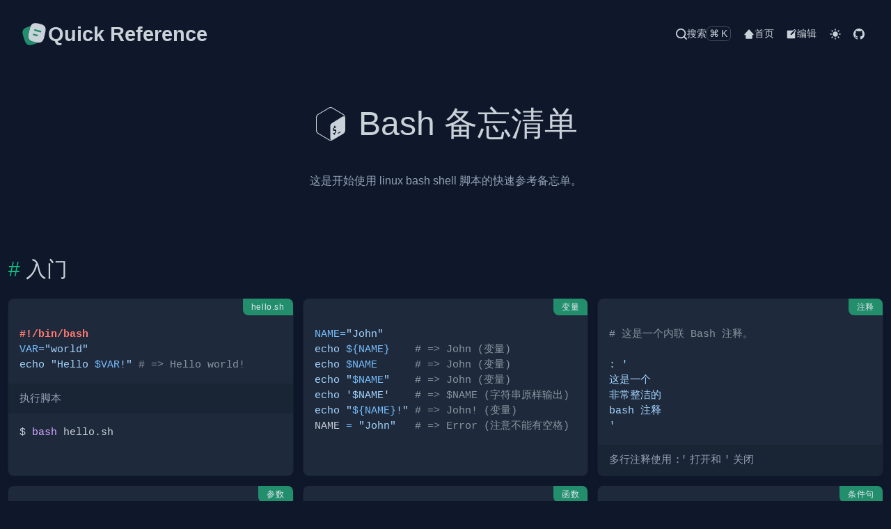

--- FILE ---
content_type: text/html
request_url: https://docs.willxup.top/docs/bash.html
body_size: 23194
content:
<!doctype html>
<html lang="en" data-color-mode="dark">
<head>
<meta charset="utf-8">
<title>Bash 备忘清单
 &#x26;  bash cheatsheet &#x26;  Quick Reference</title>
<meta name="viewport" content="width=device-width, initial-scale=1">
<meta description="为开发人员分享快速参考备忘单。">
<meta keywords="bash,reference,Quick,Reference,cheatsheet,cheat,sheet">
<link rel="icon" href="data:image/svg+xml,%3Csvg%20viewBox%3D%220%200%2024%2024%22%20fill%3D%22none%22%20xmlns%3D%22http%3A%2F%2Fwww.w3.org%2F2000%2Fsvg%22%20height%3D%221em%22%20width%3D%221em%22%3E%20%3Cpath%20d%3D%22m21.66%2010.44-.98%204.18c-.84%203.61-2.5%205.07-5.62%204.77-.5-.04-1.04-.13-1.62-.27l-1.68-.4c-4.17-.99-5.46-3.05-4.48-7.23l.98-4.19c.2-.85.44-1.59.74-2.2%201.17-2.42%203.16-3.07%206.5-2.28l1.67.39c4.19.98%205.47%203.05%204.49%207.23Z%22%20fill%3D%22%23c9d1d9%22%2F%3E%20%3Cpath%20d%3D%22M15.06%2019.39c-.62.42-1.4.77-2.35%201.08l-1.58.52c-3.97%201.28-6.06.21-7.35-3.76L2.5%2013.28c-1.28-3.97-.22-6.07%203.75-7.35l1.58-.52c.41-.13.8-.24%201.17-.31-.3.61-.54%201.35-.74%202.2l-.98%204.19c-.98%204.18.31%206.24%204.48%207.23l1.68.4c.58.14%201.12.23%201.62.27Zm2.43-8.88c-.06%200-.12-.01-.19-.02l-4.85-1.23a.75.75%200%200%201%20.37-1.45l4.85%201.23a.748.748%200%200%201-.18%201.47Z%22%20fill%3D%22%23228e6c%22%20%2F%3E%20%3Cpath%20d%3D%22M14.56%2013.89c-.06%200-.12-.01-.19-.02l-2.91-.74a.75.75%200%200%201%20.37-1.45l2.91.74c.4.1.64.51.54.91-.08.34-.38.56-.72.56Z%22%20fill%3D%22%23228e6c%22%20%2F%3E%20%3C%2Fsvg%3E" type="image/svg+xml">
<link rel="stylesheet" href="..\style\style.css">
<link rel="stylesheet" href="..\style\katex.css">
</head>
<body><nav class="header-nav"><div class="max-container"><a href="..\index.html" class="logo"><svg viewBox="0 0 24 24" fill="none" xmlns="http://www.w3.org/2000/svg" height="1em" width="1em">
  <path d="m21.66 10.44-.98 4.18c-.84 3.61-2.5 5.07-5.62 4.77-.5-.04-1.04-.13-1.62-.27l-1.68-.4c-4.17-.99-5.46-3.05-4.48-7.23l.98-4.19c.2-.85.44-1.59.74-2.2 1.17-2.42 3.16-3.07 6.5-2.28l1.67.39c4.19.98 5.47 3.05 4.49 7.23Z" fill="#c9d1d9"></path>
  <path d="M15.06 19.39c-.62.42-1.4.77-2.35 1.08l-1.58.52c-3.97 1.28-6.06.21-7.35-3.76L2.5 13.28c-1.28-3.97-.22-6.07 3.75-7.35l1.58-.52c.41-.13.8-.24 1.17-.31-.3.61-.54 1.35-.74 2.2l-.98 4.19c-.98 4.18.31 6.24 4.48 7.23l1.68.4c.58.14 1.12.23 1.62.27Zm2.43-8.88c-.06 0-.12-.01-.19-.02l-4.85-1.23a.75.75 0 0 1 .37-1.45l4.85 1.23a.748.748 0 0 1-.18 1.47Z" fill="#228e6c"></path>
  <path d="M14.56 13.89c-.06 0-.12-.01-.19-.02l-2.91-.74a.75.75 0 0 1 .37-1.45l2.91.74c.4.1.64.51.54.91-.08.34-.38.56-.72.56Z" fill="#228e6c"></path>
</svg>
<span class="title">Quick Reference</span></a><div class="menu"><a href="javascript:void(0);" class="searchbtn" id="searchbtn"><svg xmlns="http://www.w3.org/2000/svg" height="1em" width="1em" viewBox="0 0 18 18">
  <path fill="currentColor" d="M17.71,16.29 L14.31,12.9 C15.4069846,11.5024547 16.0022094,9.77665502 16,8 C16,3.581722 12.418278,0 8,0 C3.581722,0 0,3.581722 0,8 C0,12.418278 3.581722,16 8,16 C9.77665502,16.0022094 11.5024547,15.4069846 12.9,14.31 L16.29,17.71 C16.4777666,17.8993127 16.7333625,18.0057983 17,18.0057983 C17.2666375,18.0057983 17.5222334,17.8993127 17.71,17.71 C17.8993127,17.5222334 18.0057983,17.2666375 18.0057983,17 C18.0057983,16.7333625 17.8993127,16.4777666 17.71,16.29 Z M2,8 C2,4.6862915 4.6862915,2 8,2 C11.3137085,2 14,4.6862915 14,8 C14,11.3137085 11.3137085,14 8,14 C4.6862915,14 2,11.3137085 2,8 Z"></path>
</svg><span>搜索</span><span>⌘K</span></a><a href="http://blog.willxup.top/" class="" target="__blank"><svg viewBox="0 0 24 24" fill="currentColor" height="1em" width="1em"><path d="M12.74 2.32a1 1 0 0 0-1.48 0l-9 10A1 1 0 0 0 3 14h2v7a1 1 0 0 0 1 1h12a1 1 0 0 0 1-1v-7h2a1 1 0 0 0 1-1 1 1 0 0 0-.26-.68z"></path></svg><span>首页</span></a><a href="https://github.com/jaywcjlove/reference/blob/main/docs/bash.md" class="" target="__blank"><svg viewBox="0 0 36 36" fill="currentColor" height="1em" width="1em"><path d="m33 6.4-3.7-3.7a1.71 1.71 0 0 0-2.36 0L23.65 6H6a2 2 0 0 0-2 2v22a2 2 0 0 0 2 2h22a2 2 0 0 0 2-2V11.76l3-3a1.67 1.67 0 0 0 0-2.36ZM18.83 20.13l-4.19.93 1-4.15 9.55-9.57 3.23 3.23ZM29.5 9.43 26.27 6.2l1.85-1.85 3.23 3.23Z"></path><path fill="none" d="M0 0h36v36H0z"></path></svg><span>编辑</span></a><button id="darkMode" type="button"><svg xmlns="http://www.w3.org/2000/svg" viewBox="0 0 24 24" fill="currentColor" class="light" height="1em" width="1em">
  <path d="M6.995 12c0 2.761 2.246 5.007 5.007 5.007s5.007-2.246 5.007-5.007-2.246-5.007-5.007-5.007S6.995 9.239 6.995 12zM11 19h2v3h-2zm0-17h2v3h-2zm-9 9h3v2H2zm17 0h3v2h-3zM5.637 19.778l-1.414-1.414 2.121-2.121 1.414 1.414zM16.242 6.344l2.122-2.122 1.414 1.414-2.122 2.122zM6.344 7.759 4.223 5.637l1.415-1.414 2.12 2.122zm13.434 10.605-1.414 1.414-2.122-2.122 1.414-1.414z"></path>
</svg>
<svg xmlns="http://www.w3.org/2000/svg" fill="currentColor" viewBox="0 0 24 24" class="dark" height="1em" width="1em">
  <path d="M12 11.807A9.002 9.002 0 0 1 10.049 2a9.942 9.942 0 0 0-5.12 2.735c-3.905 3.905-3.905 10.237 0 14.142 3.906 3.906 10.237 3.905 14.143 0a9.946 9.946 0 0 0 2.735-5.119A9.003 9.003 0 0 1 12 11.807z"></path>
</svg>
</button><script src="../js/dark.js?v=1.5.3"></script><a href="https://github.com/jaywcjlove/reference" class="" target="__blank"><svg viewBox="0 0 16 16" fill="currentColor" height="1em" width="1em"><path d="M8 0C3.58 0 0 3.58 0 8c0 3.54 2.29 6.53 5.47 7.59.4.07.55-.17.55-.38 0-.19-.01-.82-.01-1.49-2.01.37-2.53-.49-2.69-.94-.09-.23-.48-.94-.82-1.13-.28-.15-.68-.52-.01-.53.63-.01 1.08.58 1.23.82.72 1.21 1.87.87 2.33.66.07-.52.28-.87.51-1.07-1.78-.2-3.64-.89-3.64-3.95 0-.87.31-1.59.82-2.15-.08-.2-.36-1.02.08-2.12 0 0 .67-.21 2.2.82.64-.18 1.32-.27 2-.27.68 0 1.36.09 2 .27 1.53-1.04 2.2-.82 2.2-.82.44 1.1.16 1.92.08 2.12.51.56.82 1.27.82 2.15 0 3.07-1.87 3.75-3.65 3.95.29.25.54.73.54 1.48 0 1.07-.01 1.93-.01 2.2 0 .21.15.46.55.38A8.012 8.012 0 0 0 16 8c0-4.42-3.58-8-8-8z"></path></svg></a></div></div></nav><div class="wrap h1body-exist max-container"><header class="wrap-header h1wrap"><h1 id="bash-备忘清单"><svg xmlns="http://www.w3.org/2000/svg" fill="currentColor" height="1em" width="1em" viewBox="0 0 32 32">
  <path d="M28.057 6.53 17.952.532a3.8 3.8 0 0 0-3.88 0L3.965 6.53A4.03 4.03 0 0 0 2 10.002v11.996a4.03 4.03 0 0 0 1.948 3.472l10.105 5.998a3.8 3.8 0 0 0 3.88 0L28.04 25.47a4.03 4.03 0 0 0 1.948-3.472V10.002a4.03 4.03 0 0 0-1.93-3.472zM20.23 25.262v.86a.318.318 0 0 1-.148.265l-.512.293c-.08.042-.148 0-.148-.113v-.847a1.66 1.66 0 0 1-1.164.113c-.062-.042-.086-.122-.056-.2l.183-.78a.322.322 0 0 1 .102-.17.18.18 0 0 1 .05-.035.11.11 0 0 1 .08 0 1.41 1.41 0 0 0 1.059-.134 1.41 1.41 0 0 0 .79-1.21c0-.438-.24-.62-.82-.625-.734 0-1.4-.14-1.43-1.224a3.137 3.137 0 0 1 1.186-2.4v-.872a.34.34 0 0 1 .148-.268l.494-.314c.08-.042.148 0 .148.116v.872a1.61 1.61 0 0 1 .967-.116c.07.04.098.128.064.2l-.173.773a.325.325 0 0 1-.138.195c-.02.012-.05.008-.074 0a1.28 1.28 0 0 0-.931.152 1.17 1.17 0 0 0-.706 1.037c0 .395.208.515.907.53.935 0 1.337.423 1.348 1.362a3.346 3.346 0 0 1-1.228 2.53zm5.293-1.45a.201.201 0 0 1-.078.194L22.9 25.558c-.024.02-.06.023-.087.007s-.04-.05-.033-.08v-.66a.184.184 0 0 1 .116-.162l2.516-1.507c.024-.02.06-.023.087-.007s.04.05.033.08v.582zM27.288 9.06l-9.562 5.906c-1.193.706-2.07 1.478-2.07 2.914v11.778c0 .86.353 1.4.882 1.58a3.14 3.14 0 0 1-.53.053 3.13 3.13 0 0 1-1.595-.441L4.308 24.853A3.3 3.3 0 0 1 2.706 22V10.002a3.304 3.304 0 0 1 1.602-2.858l10.105-5.998c.98-.58 2.196-.58 3.176 0l10.105 5.998c.833.504 1.4 1.35 1.552 2.3-.328-.713-1.083-.9-1.962-.395h.003z" fill-rule="evenodd"></path>
</svg>
<a aria-hidden="true" tabindex="-1" href="#bash-备忘清单"><span class="icon icon-link"></span></a>Bash 备忘清单</h1><div class="wrap-body">
<p>这是开始使用 linux bash shell 脚本的快速参考备忘单。</p>
</div></header><div class="menu-tocs"><div class="menu-btn"><svg aria-hidden="true" fill="currentColor" height="1em" width="1em" viewBox="0 0 16 16" version="1.1" data-view-component="true">
  <path fill-rule="evenodd" d="M2 4a1 1 0 100-2 1 1 0 000 2zm3.75-1.5a.75.75 0 000 1.5h8.5a.75.75 0 000-1.5h-8.5zm0 5a.75.75 0 000 1.5h8.5a.75.75 0 000-1.5h-8.5zm0 5a.75.75 0 000 1.5h8.5a.75.75 0 000-1.5h-8.5zM3 8a1 1 0 11-2 0 1 1 0 012 0zm-1 6a1 1 0 100-2 1 1 0 000 2z"></path>
</svg></div><div class="menu-modal"><a aria-hidden="true" class="leve2 tocs-link" data-num="2" href="#入门">入门</a><a aria-hidden="true" class="leve3 tocs-link" data-num="3" href="#hellosh">hello.sh</a><a aria-hidden="true" class="leve3 tocs-link" data-num="3" href="#变量">变量</a><a aria-hidden="true" class="leve3 tocs-link" data-num="3" href="#注释">注释</a><a aria-hidden="true" class="leve3 tocs-link" data-num="3" href="#参数">参数</a><a aria-hidden="true" class="leve3 tocs-link" data-num="3" href="#函数">函数</a><a aria-hidden="true" class="leve3 tocs-link" data-num="3" href="#条件句">条件句</a><a aria-hidden="true" class="leve3 tocs-link" data-num="3" href="#大括号扩展">大括号扩展</a><a aria-hidden="true" class="leve3 tocs-link" data-num="3" href="#shell-执行">Shell 执行</a><a aria-hidden="true" class="leve2 tocs-link" data-num="2" href="#bash-参数扩展">Bash 参数扩展</a><a aria-hidden="true" class="leve3 tocs-link" data-num="3" href="#语法">语法</a><a aria-hidden="true" class="leve4 tocs-link" data-num="4" href="#子字符串">子字符串</a><a aria-hidden="true" class="leve4 tocs-link" data-num="4" href="#length">Length</a><a aria-hidden="true" class="leve4 tocs-link" data-num="4" href="#默认值">默认值</a><a aria-hidden="true" class="leve3 tocs-link" data-num="3" href="#替代-substitution">替代 Substitution</a><a aria-hidden="true" class="leve3 tocs-link" data-num="3" href="#切片-slicing">切片 Slicing</a><a aria-hidden="true" class="leve3 tocs-link" data-num="3" href="#基本路径和目录路径">基本路径和目录路径</a><a aria-hidden="true" class="leve3 tocs-link" data-num="3" href="#转换">转换</a><a aria-hidden="true" class="leve2 tocs-link" data-num="2" href="#bash-数组">Bash 数组</a><a aria-hidden="true" class="leve3 tocs-link" data-num="3" href="#定义数组">定义数组</a><a aria-hidden="true" class="leve3 tocs-link" data-num="3" href="#索引">索引</a><a aria-hidden="true" class="leve3 tocs-link" data-num="3" href="#迭代-iteration">迭代 Iteration</a><a aria-hidden="true" class="leve4 tocs-link" data-num="4" href="#有索引">有索引</a><a aria-hidden="true" class="leve3 tocs-link" data-num="3" href="#操作">操作</a><a aria-hidden="true" class="leve3 tocs-link" data-num="3" href="#数组作为参数">数组作为参数</a><a aria-hidden="true" class="leve2 tocs-link" data-num="2" href="#bash-字典">Bash 字典</a><a aria-hidden="true" class="leve3 tocs-link" data-num="3" href="#定义">定义</a><a aria-hidden="true" class="leve3 tocs-link" data-num="3" href="#使用字典">使用字典</a><a aria-hidden="true" class="leve3 tocs-link" data-num="3" href="#迭代">迭代</a><a aria-hidden="true" class="leve2 tocs-link" data-num="2" href="#bash-条件句">Bash 条件句</a><a aria-hidden="true" class="leve3 tocs-link" data-num="3" href="#整数条件">整数条件</a><a aria-hidden="true" class="leve3 tocs-link" data-num="3" href="#字符串条件">字符串条件</a><a aria-hidden="true" class="leve3 tocs-link" data-num="3" href="#例子">例子</a><a aria-hidden="true" class="leve4 tocs-link" data-num="4" href="#字符串">字符串</a><a aria-hidden="true" class="leve4 tocs-link" data-num="4" href="#组合">组合</a><a aria-hidden="true" class="leve4 tocs-link" data-num="4" href="#相等">相等</a><a aria-hidden="true" class="leve4 tocs-link" data-num="4" href="#正则表达式">正则表达式</a><a aria-hidden="true" class="leve4 tocs-link" data-num="4" href="#小于">小于</a><a aria-hidden="true" class="leve4 tocs-link" data-num="4" href="#存在">存在</a><a aria-hidden="true" class="leve3 tocs-link" data-num="3" href="#文件条件">文件条件</a><a aria-hidden="true" class="leve3 tocs-link" data-num="3" href="#更多条件">更多条件</a><a aria-hidden="true" class="leve3 tocs-link" data-num="3" href="#逻辑和或">逻辑和，或</a><a aria-hidden="true" class="leve2 tocs-link" data-num="2" href="#bash-循环">Bash 循环</a><a aria-hidden="true" class="leve3 tocs-link" data-num="3" href="#基本-for-循环">基本 for 循环</a><a aria-hidden="true" class="leve3 tocs-link" data-num="3" href="#类似-c-的-for-循环">类似 C 的 for 循环</a><a aria-hidden="true" class="leve3 tocs-link" data-num="3" href="#范围">范围</a><a aria-hidden="true" class="leve4 tocs-link" data-num="4" href="#步长">步长</a><a aria-hidden="true" class="leve3 tocs-link" data-num="3" href="#自动递增">自动递增</a><a aria-hidden="true" class="leve3 tocs-link" data-num="3" href="#自动递减">自动递减</a><a aria-hidden="true" class="leve3 tocs-link" data-num="3" href="#continue">Continue</a><a aria-hidden="true" class="leve3 tocs-link" data-num="3" href="#break">Break</a><a aria-hidden="true" class="leve3 tocs-link" data-num="3" href="#until">Until</a><a aria-hidden="true" class="leve3 tocs-link" data-num="3" href="#死循环">死循环</a><a aria-hidden="true" class="leve3 tocs-link" data-num="3" href="#死循环简写">死循环(简写)</a><a aria-hidden="true" class="leve3 tocs-link" data-num="3" href="#读取文件的每一行">读取文件的每一行</a><a aria-hidden="true" class="leve2 tocs-link" data-num="2" href="#bash-函数">Bash 函数</a><a aria-hidden="true" class="leve3 tocs-link" data-num="3" href="#定义函数">定义函数</a><a aria-hidden="true" class="leve3 tocs-link" data-num="3" href="#返回值">返回值</a><a aria-hidden="true" class="leve3 tocs-link" data-num="3" href="#抛出错误">抛出错误</a><a aria-hidden="true" class="leve2 tocs-link" data-num="2" href="#bash-选项">Bash 选项</a><a aria-hidden="true" class="leve3 tocs-link" data-num="3" href="#选项">选项</a><a aria-hidden="true" class="leve3 tocs-link" data-num="3" href="#全局选项">全局选项</a><a aria-hidden="true" class="leve2 tocs-link" data-num="2" href="#bash-历史">Bash 历史</a><a aria-hidden="true" class="leve3 tocs-link" data-num="3" href="#命令">命令</a><a aria-hidden="true" class="leve3 tocs-link" data-num="3" href="#表达式">表达式</a><a aria-hidden="true" class="leve3 tocs-link" data-num="3" href="#操作-1">操作</a><a aria-hidden="true" class="leve3 tocs-link" data-num="3" href="#切片-slices">切片 Slices</a><a aria-hidden="true" class="leve2 tocs-link" data-num="2" href="#杂项">杂项</a><a aria-hidden="true" class="leve3 tocs-link" data-num="3" href="#数值计算">数值计算</a><a aria-hidden="true" class="leve3 tocs-link" data-num="3" href="#子-shell">子 shell</a><a aria-hidden="true" class="leve3 tocs-link" data-num="3" href="#检查命令">检查命令</a><a aria-hidden="true" class="leve3 tocs-link" data-num="3" href="#重定向">重定向</a><a aria-hidden="true" class="leve3 tocs-link" data-num="3" href="#来源相对">来源相对</a><a aria-hidden="true" class="leve3 tocs-link" data-num="3" href="#脚本目录">脚本目录</a><a aria-hidden="true" class="leve3 tocs-link" data-num="3" href="#caseswitch">Case/switch</a><a aria-hidden="true" class="leve3 tocs-link" data-num="3" href="#陷阱错误">陷阱错误</a><a aria-hidden="true" class="leve3 tocs-link" data-num="3" href="#printf">printf</a><a aria-hidden="true" class="leve3 tocs-link" data-num="3" href="#获取选项">获取选项</a><a aria-hidden="true" class="leve3 tocs-link" data-num="3" href="#检查命令的结果">检查命令的结果</a><a aria-hidden="true" class="leve3 tocs-link" data-num="3" href="#grep-检查">grep 检查</a><a aria-hidden="true" class="leve3 tocs-link" data-num="3" href="#写入文件">写入文件</a><a aria-hidden="true" class="leve3 tocs-link" data-num="3" href="#特殊变量">特殊变量</a><a aria-hidden="true" class="leve3 tocs-link" data-num="3" href="#反斜杠转义">反斜杠转义</a><a aria-hidden="true" class="leve3 tocs-link" data-num="3" href="#heredoc">Heredoc</a><a aria-hidden="true" class="leve3 tocs-link" data-num="3" href="#转到上一个目录">转到上一个目录</a><a aria-hidden="true" class="leve3 tocs-link" data-num="3" href="#读取输入">读取输入</a><a aria-hidden="true" class="leve3 tocs-link" data-num="3" href="#条件执行">条件执行</a><a aria-hidden="true" class="leve3 tocs-link" data-num="3" href="#严格模式">严格模式</a><a aria-hidden="true" class="leve3 tocs-link" data-num="3" href="#可选参数">可选参数</a><a aria-hidden="true" class="leve3 tocs-link" data-num="3" href="#调试模式">调试模式</a><a aria-hidden="true" class="leve2 tocs-link" data-num="2" href="#bash-颜色">Bash 颜色</a><a aria-hidden="true" class="leve3 tocs-link" data-num="3" href="#颜色着色语法示例">颜色着色语法示例</a><a aria-hidden="true" class="leve4 tocs-link" data-num="4" href="#示例">示例</a><a aria-hidden="true" class="leve4 tocs-link" data-num="4" href="#示例-1">示例</a><a aria-hidden="true" class="leve4 tocs-link" data-num="4" href="#样式">样式</a><a aria-hidden="true" class="leve3 tocs-link" data-num="3" href="#ansi--颜色转义码">ANSI — 颜色转义码</a><a aria-hidden="true" class="leve3 tocs-link" data-num="3" href="#ansi--颜色转义码亮色">ANSI — 颜色转义码(亮色)</a><a aria-hidden="true" class="leve3 tocs-link" data-num="3" href="#可用功能">可用功能</a><a aria-hidden="true" class="leve2 tocs-link" data-num="2" href="#另见">另见</a></div></div><div class="h1wrap-body"><div class="wrap h2body-exist"><div class="wrap-header h2wrap"><h2 id="入门"><a aria-hidden="true" tabindex="-1" href="#入门"><span class="icon icon-link"></span></a>入门</h2><div class="wrap-body">
</div></div><div class="h2wrap-body"><div class="wrap h3body-not-exist"><div class="wrap-header h3wrap"><h3 id="hellosh"><a aria-hidden="true" tabindex="-1" href="#hellosh"><span class="icon icon-link"></span></a>hello.sh</h3><div class="wrap-body">
<pre class="language-bash"><code class="language-bash code-highlight"><span class="code-line"><span class="token shebang important">#!/bin/bash</span>
</span><span class="code-line"><span class="token assign-left variable">VAR</span><span class="token operator">=</span><span class="token string">"world"</span>
</span><span class="code-line"><span class="token builtin class-name">echo</span> <span class="token string">"Hello <span class="token variable">$VAR</span>!"</span> <span class="token comment"># => Hello world!</span>
</span></code></pre>
<p>执行脚本</p>
<pre class="language-shell"><code class="language-shell code-highlight"><span class="code-line">$ <span class="token function">bash</span> hello.sh
</span></code></pre>
</div></div></div><div class="wrap h3body-not-exist"><div class="wrap-header h3wrap"><h3 id="变量"><a aria-hidden="true" tabindex="-1" href="#变量"><span class="icon icon-link"></span></a>变量</h3><div class="wrap-body">
<pre class="language-bash"><code class="language-bash code-highlight"><span class="code-line"><span class="token assign-left variable">NAME</span><span class="token operator">=</span><span class="token string">"John"</span>
</span><span class="code-line"><span class="token builtin class-name">echo</span> <span class="token variable">${NAME}</span>    <span class="token comment"># => John (变量)</span>
</span><span class="code-line"><span class="token builtin class-name">echo</span> <span class="token variable">$NAME</span>      <span class="token comment"># => John (变量)</span>
</span><span class="code-line"><span class="token builtin class-name">echo</span> <span class="token string">"<span class="token variable">$NAME</span>"</span>    <span class="token comment"># => John (变量)</span>
</span><span class="code-line"><span class="token builtin class-name">echo</span> <span class="token string">'$NAME'</span>    <span class="token comment"># => $NAME (字符串原样输出)</span>
</span><span class="code-line"><span class="token builtin class-name">echo</span> <span class="token string">"<span class="token variable">${NAME}</span>!"</span> <span class="token comment"># => John! (变量)</span>
</span><span class="code-line">NAME <span class="token operator">=</span> <span class="token string">"John"</span>   <span class="token comment"># => Error (注意不能有空格)</span>
</span></code></pre>
</div></div></div><div class="wrap h3body-not-exist"><div class="wrap-header h3wrap"><h3 id="注释"><a aria-hidden="true" tabindex="-1" href="#注释"><span class="icon icon-link"></span></a>注释</h3><div class="wrap-body">
<pre class="language-shell"><code class="language-shell code-highlight"><span class="code-line"><span class="token comment"># 这是一个内联 Bash 注释。</span>
</span><span class="code-line">
</span><span class="code-line"><span class="token builtin class-name">:</span> <span class="token string">'
</span></span><span class="code-line"><span class="token string">这是一个
</span></span><span class="code-line"><span class="token string">非常整洁的
</span></span><span class="code-line"><span class="token string">bash 注释
</span></span><span class="code-line"><span class="token string">'</span>
</span></code></pre>
<p>多行注释使用 <code>:'</code> 打开和 <code>'</code> 关闭</p>
</div></div></div><div class="wrap h3body-not-exist row-span-2"><div class="wrap-header h3wrap"><h3 id="参数"><a aria-hidden="true" tabindex="-1" href="#参数"><span class="icon icon-link"></span></a>参数</h3><div class="wrap-body">
<!--rehype:wrap-class=row-span-2-->

















































<table class="left-align"><thead><tr><th align="left">表示</th><th>描述</th></tr></thead><tbody><tr><td align="left"><code>$1</code> … <code>$9</code></td><td>参数 1 ... 9</td></tr><tr><td align="left"><code>$0</code></td><td>脚本本身的名称</td></tr><tr><td align="left"><code>$1</code></td><td>第一个参数</td></tr><tr><td align="left"><code>${10}</code></td><td>位置参数 10</td></tr><tr><td align="left"><code>$#</code></td><td>参数数量</td></tr><tr><td align="left"><code>$$</code></td><td>shell 的进程 id</td></tr><tr><td align="left"><code>$*</code></td><td>所有参数</td></tr><tr><td align="left"><code>$@</code></td><td>所有参数，从第一个开始</td></tr><tr><td align="left"><code>$-</code></td><td>当前选项</td></tr><tr><td align="left"><code>$_</code></td><td>上一个命令的最后一个参数</td></tr></tbody></table>
<!--rehype:className=left-align-->
<p>见：<a href="http://wiki.bash-hackers.org/syntax/shellvars#special_parameters_and_shell_variables">特殊参数</a></p>
</div></div></div><div class="wrap h3body-not-exist"><div class="wrap-header h3wrap"><h3 id="函数"><a aria-hidden="true" tabindex="-1" href="#函数"><span class="icon icon-link"></span></a>函数</h3><div class="wrap-body">
<pre class="language-bash"><code class="language-bash code-highlight"><span class="code-line"><span class="token function-name function">get_name</span><span class="token punctuation">(</span><span class="token punctuation">)</span> <span class="token punctuation">{</span>
</span><span class="code-line">    <span class="token builtin class-name">echo</span> <span class="token string">"John"</span>
</span><span class="code-line"><span class="token punctuation">}</span>
</span><span class="code-line"><span class="token builtin class-name">echo</span> <span class="token string">"You are <span class="token variable"><span class="token variable">$(</span>get_name<span class="token variable">)</span></span>"</span>
</span></code></pre>
<p>见：<a href="#bash-%E5%87%BD%E6%95%B0">函数</a></p>
</div></div></div><div class="wrap h3body-not-exist"><div class="wrap-header h3wrap"><h3 id="条件句"><a aria-hidden="true" tabindex="-1" href="#条件句"><span class="icon icon-link"></span></a>条件句</h3><div class="wrap-body">
<pre class="language-bash"><code class="language-bash code-highlight"><span class="code-line"><span class="token keyword">if</span> <span class="token punctuation">[</span><span class="token punctuation">[</span> <span class="token parameter variable">-z</span> <span class="token string">"<span class="token variable">$string</span>"</span> <span class="token punctuation">]</span><span class="token punctuation">]</span><span class="token punctuation">;</span> <span class="token keyword">then</span>
</span><span class="code-line">    <span class="token builtin class-name">echo</span> <span class="token string">"String is empty"</span>
</span><span class="code-line"><span class="token keyword">elif</span> <span class="token punctuation">[</span><span class="token punctuation">[</span> <span class="token parameter variable">-n</span> <span class="token string">"<span class="token variable">$string</span>"</span> <span class="token punctuation">]</span><span class="token punctuation">]</span><span class="token punctuation">;</span> <span class="token keyword">then</span>
</span><span class="code-line">    <span class="token builtin class-name">echo</span> <span class="token string">"String is not empty"</span>
</span><span class="code-line"><span class="token keyword">fi</span>
</span></code></pre>
<p>见：<a href="#bash-%E6%9D%A1%E4%BB%B6%E5%8F%A5">条件句</a></p>
</div></div></div><div class="wrap h3body-not-exist"><div class="wrap-header h3wrap"><h3 id="大括号扩展"><a aria-hidden="true" tabindex="-1" href="#大括号扩展"><span class="icon icon-link"></span></a>大括号扩展</h3><div class="wrap-body">
<pre class="language-shell"><code class="language-shell code-highlight"><span class="code-line"><span class="token builtin class-name">echo</span> <span class="token punctuation">{</span>A,B<span class="token punctuation">}</span>.js
</span></code></pre>
<hr>





















<table><thead><tr><th align="left">表示</th><th>描述</th></tr></thead><tbody><tr><td align="left"><code>{A,B}</code></td><td>与 <code>A B</code> 相同</td></tr><tr><td align="left"><code>{A,B}.js</code></td><td>与 <code>A.js B.js</code> 相同</td></tr><tr><td align="left"><code>{1..5}</code></td><td>与 <code>1 2 3 4 5</code> 相同</td></tr></tbody></table>
<p>见：<a href="http://wiki.bash-hackers.org/syntax/expansion/brace">大括号扩展</a></p>
</div></div></div><div class="wrap h3body-not-exist"><div class="wrap-header h3wrap"><h3 id="shell-执行"><a aria-hidden="true" tabindex="-1" href="#shell-执行"><span class="icon icon-link"></span></a>Shell 执行</h3><div class="wrap-body">
<pre class="language-bash"><code class="language-bash code-highlight"><span class="code-line"><span class="token comment"># => I'm in /当前/的/路径</span>
</span><span class="code-line"><span class="token builtin class-name">echo</span> <span class="token string">"I'm in <span class="token variable"><span class="token variable">$(</span><span class="token environment constant">PWD</span><span class="token variable">)</span></span>"</span>
</span><span class="code-line"><span class="token comment"># Same as:</span>
</span><span class="code-line"><span class="token builtin class-name">echo</span> <span class="token string">"I'm in <span class="token variable"><span class="token variable">`</span><span class="token builtin class-name">pwd</span><span class="token variable">`</span></span>"</span>
</span></code></pre>
<p>见：<a href="http://wiki.bash-hackers.org/syntax/expansion/cmdsubst">命令替换</a></p>
</div></div></div></div></div><div class="wrap h2body-exist"><div class="wrap-header h2wrap"><h2 id="bash-参数扩展"><a aria-hidden="true" tabindex="-1" href="#bash-参数扩展"><span class="icon icon-link"></span></a>Bash 参数扩展</h2><div class="wrap-body">
</div></div><div class="h2wrap-body"><div class="wrap h3body-exist row-span-2"><div class="wrap-header h3wrap"><h3 id="语法"><a aria-hidden="true" tabindex="-1" href="#语法"><span class="icon icon-link"></span></a>语法</h3><div class="wrap-body">
<!--rehype:wrap-class=row-span-2-->









































<table><thead><tr><th align="left">代码</th><th>描述</th></tr></thead><tbody><tr><td align="left"><code>${FOO%suffix}</code></td><td>删除后缀</td></tr><tr><td align="left"><code>${FOO#prefix}</code></td><td>删除前缀</td></tr><tr><td align="left"><code>${FOO%%suffix}</code></td><td>去掉长后缀</td></tr><tr><td align="left"><code>${FOO##prefix}</code></td><td>删除长前缀</td></tr><tr><td align="left"><code>${FOO/from/to}</code></td><td>替换第一个匹配项</td></tr><tr><td align="left"><code>${FOO//from/to}</code></td><td>全部替换</td></tr><tr><td align="left"><code>${FOO/%from/to}</code></td><td>替换后缀</td></tr><tr><td align="left"><code>${FOO/#from/to}</code></td><td>替换前缀</td></tr></tbody></table>
<h4 id="子字符串"><a aria-hidden="true" tabindex="-1" href="#子字符串"><span class="icon icon-link"></span></a>子字符串</h4>

















<table><thead><tr><th align="left">表示</th><th>描述</th></tr></thead><tbody><tr><td align="left"><code>${FOO:0:3}</code></td><td>子串 <em>(位置，长度)</em></td></tr><tr><td align="left"><code>${FOO:(-3):3}</code></td><td>从右边开始的子串</td></tr></tbody></table>
<h4 id="length"><a aria-hidden="true" tabindex="-1" href="#length"><span class="icon icon-link"></span></a>Length</h4>













<table><thead><tr><th align="left">表示</th><th>描述</th></tr></thead><tbody><tr><td align="left"><code>${#FOO}</code></td><td><code>$FOO</code> 的长度</td></tr></tbody></table>
<h4 id="默认值"><a aria-hidden="true" tabindex="-1" href="#默认值"><span class="icon icon-link"></span></a>默认值</h4>

























<table class="code-nowrap left-align"><thead><tr><th align="left">表示</th><th>描述</th></tr></thead><tbody><tr><td align="left"><code>${FOO:-val}</code></td><td><code>$FOO</code>，如果未设置，则为 <code>val</code></td></tr><tr><td align="left"><code>${FOO:=val}</code></td><td>如果未设置，则将 <code>$FOO</code> 设置为 <code>val</code></td></tr><tr><td align="left"><code>${FOO:+val}</code></td><td><code>val</code> 如果设置了<code>$FOO</code></td></tr><tr><td align="left"><code>${FOO:?message}</code></td><td>如果 <code>$FOO</code> 未设置，则显示消息并退出</td></tr></tbody></table>
<!--rehype:className=code-nowrap left-align-->
</div></div></div><div class="wrap h3body-not-exist"><div class="wrap-header h3wrap"><h3 id="替代-substitution"><a aria-hidden="true" tabindex="-1" href="#替代-substitution"><span class="icon icon-link"></span></a>替代 Substitution</h3><div class="wrap-body">
<pre class="language-bash"><code class="language-bash code-highlight"><span class="code-line"><span class="token builtin class-name">echo</span> <span class="token variable">${food<span class="token operator">:-</span>Cake}</span>  <span class="token comment">#=> $food or "Cake"</span>
</span></code></pre>
<pre class="language-bash"><code class="language-bash code-highlight"><span class="code-line"><span class="token assign-left variable">STR</span><span class="token operator">=</span><span class="token string">"/path/to/foo.cpp"</span>
</span><span class="code-line"><span class="token builtin class-name">echo</span> <span class="token variable">${STR<span class="token operator">%</span>.cpp}</span>    <span class="token comment"># /path/to/foo</span>
</span><span class="code-line"><span class="token builtin class-name">echo</span> <span class="token variable">${STR<span class="token operator">%</span>.cpp}</span>.o  <span class="token comment"># /path/to/foo.o</span>
</span><span class="code-line"><span class="token builtin class-name">echo</span> <span class="token variable">${STR<span class="token operator">%</span><span class="token operator">/</span>*}</span>      <span class="token comment"># /path/to</span>
</span><span class="code-line"><span class="token builtin class-name">echo</span> <span class="token variable">${STR<span class="token operator">##</span>*.}</span>     <span class="token comment"># cpp (extension)</span>
</span><span class="code-line"><span class="token builtin class-name">echo</span> <span class="token variable">${STR<span class="token operator">##</span>*<span class="token operator">/</span>}</span>     <span class="token comment"># foo.cpp (basepath)</span>
</span><span class="code-line"><span class="token builtin class-name">echo</span> <span class="token variable">${STR<span class="token operator">#</span>*<span class="token operator">/</span>}</span>      <span class="token comment"># path/to/foo.cpp</span>
</span><span class="code-line"><span class="token builtin class-name">echo</span> <span class="token variable">${STR<span class="token operator">##</span>*<span class="token operator">/</span>}</span>     <span class="token comment"># foo.cpp</span>
</span><span class="code-line"><span class="token builtin class-name">echo</span> <span class="token variable">${STR<span class="token operator">/</span>foo<span class="token operator">/</span>bar}</span> <span class="token comment"># /path/to/bar.cpp</span>
</span></code></pre>
</div></div></div><div class="wrap h3body-not-exist"><div class="wrap-header h3wrap"><h3 id="切片-slicing"><a aria-hidden="true" tabindex="-1" href="#切片-slicing"><span class="icon icon-link"></span></a>切片 Slicing</h3><div class="wrap-body">
<pre class="language-bash"><code class="language-bash code-highlight"><span class="code-line"><span class="token assign-left variable">name</span><span class="token operator">=</span><span class="token string">"John"</span>
</span><span class="code-line"><span class="token builtin class-name">echo</span> <span class="token variable">${name}</span>           <span class="token comment"># => John</span>
</span><span class="code-line"><span class="token builtin class-name">echo</span> <span class="token variable">${name<span class="token operator">:</span>0<span class="token operator">:</span>2}</span>       <span class="token comment"># => Jo</span>
</span><span class="code-line"><span class="token builtin class-name">echo</span> <span class="token variable">${name<span class="token operator">:</span><span class="token operator">:</span>2}</span>        <span class="token comment"># => Jo</span>
</span><span class="code-line"><span class="token builtin class-name">echo</span> <span class="token variable">${name<span class="token operator">:</span><span class="token operator">:-</span>1}</span>       <span class="token comment"># => Joh</span>
</span><span class="code-line"><span class="token builtin class-name">echo</span> <span class="token variable">${name<span class="token operator">:</span>(-1)}</span>      <span class="token comment"># => n</span>
</span><span class="code-line"><span class="token builtin class-name">echo</span> <span class="token variable">${name<span class="token operator">:</span>(-2)}</span>      <span class="token comment"># => hn</span>
</span><span class="code-line"><span class="token builtin class-name">echo</span> <span class="token variable">${name<span class="token operator">:</span>(-2)<span class="token operator">:</span>2}</span>    <span class="token comment"># => hn</span>
</span><span class="code-line">
</span><span class="code-line"><span class="token assign-left variable">length</span><span class="token operator">=</span><span class="token number">2</span>
</span><span class="code-line"><span class="token builtin class-name">echo</span> <span class="token variable">${name<span class="token operator">:</span>0<span class="token operator">:</span>length}</span>  <span class="token comment"># => Jo</span>
</span></code></pre>
<p>见：<a href="http://wiki.bash-hackers.org/syntax/pe">参数扩展</a></p>
</div></div></div><div class="wrap h3body-not-exist"><div class="wrap-header h3wrap"><h3 id="基本路径和目录路径"><a aria-hidden="true" tabindex="-1" href="#基本路径和目录路径"><span class="icon icon-link"></span></a>基本路径和目录路径</h3><div class="wrap-body">
<pre class="language-bash"><code class="language-bash code-highlight"><span class="code-line"><span class="token assign-left variable">SRC</span><span class="token operator">=</span><span class="token string">"/path/to/foo.cpp"</span>
</span></code></pre>
<hr>
<pre class="language-bash"><code class="language-bash code-highlight"><span class="code-line"><span class="token assign-left variable">BASEPATH</span><span class="token operator">=</span><span class="token variable">${SRC<span class="token operator">##</span>*<span class="token operator">/</span>}</span>   
</span><span class="code-line"><span class="token builtin class-name">echo</span> <span class="token variable">$BASEPATH</span>  <span class="token comment"># => "foo.cpp"</span>
</span></code></pre>
<hr>
<pre class="language-bash"><code class="language-bash code-highlight"><span class="code-line"><span class="token assign-left variable">DIRPATH</span><span class="token operator">=</span><span class="token variable">${SRC<span class="token operator">%</span>$BASEPATH}</span>
</span><span class="code-line"><span class="token builtin class-name">echo</span> <span class="token variable">$DIRPATH</span>   <span class="token comment"># => "/path/to/"</span>
</span></code></pre>
</div></div></div><div class="wrap h3body-not-exist"><div class="wrap-header h3wrap"><h3 id="转换"><a aria-hidden="true" tabindex="-1" href="#转换"><span class="icon icon-link"></span></a>转换</h3><div class="wrap-body">
<pre class="language-bash"><code class="language-bash code-highlight"><span class="code-line"><span class="token assign-left variable">STR</span><span class="token operator">=</span><span class="token string">"HELLO WORLD!"</span>
</span><span class="code-line"><span class="token builtin class-name">echo</span> <span class="token variable">${STR<span class="token operator">,</span>}</span>      <span class="token comment"># => hELLO WORLD!</span>
</span><span class="code-line"><span class="token builtin class-name">echo</span> <span class="token variable">${STR<span class="token operator">,,</span>}</span>     <span class="token comment"># => hello world!</span>
</span><span class="code-line">
</span><span class="code-line"><span class="token assign-left variable">STR</span><span class="token operator">=</span><span class="token string">"hello world!"</span>
</span><span class="code-line"><span class="token builtin class-name">echo</span> <span class="token variable">${STR<span class="token operator">^</span>}</span>      <span class="token comment"># => Hello world!</span>
</span><span class="code-line"><span class="token builtin class-name">echo</span> <span class="token variable">${STR<span class="token operator">^^</span>}</span>     <span class="token comment"># => HELLO WORLD!</span>
</span><span class="code-line">
</span><span class="code-line"><span class="token assign-left variable">ARR</span><span class="token operator">=</span><span class="token punctuation">(</span>hello World<span class="token punctuation">)</span>
</span><span class="code-line"><span class="token builtin class-name">echo</span> <span class="token string">"<span class="token variable">${ARR<span class="token punctuation">[</span>@<span class="token punctuation">]</span><span class="token operator">,</span>}</span>"</span> <span class="token comment"># => hello world</span>
</span><span class="code-line"><span class="token builtin class-name">echo</span> <span class="token string">"<span class="token variable">${ARR<span class="token punctuation">[</span>@<span class="token punctuation">]</span><span class="token operator">^</span>}</span>"</span> <span class="token comment"># => Hello World</span>
</span></code></pre>
</div></div></div></div></div><div class="wrap h2body-exist"><div class="wrap-header h2wrap"><h2 id="bash-数组"><a aria-hidden="true" tabindex="-1" href="#bash-数组"><span class="icon icon-link"></span></a>Bash 数组</h2><div class="wrap-body">
</div></div><div class="h2wrap-body"><div class="wrap h3body-not-exist"><div class="wrap-header h3wrap"><h3 id="定义数组"><a aria-hidden="true" tabindex="-1" href="#定义数组"><span class="icon icon-link"></span></a>定义数组</h3><div class="wrap-body">
<pre class="language-bash"><code class="language-bash code-highlight"><span class="code-line"><span class="token assign-left variable">Fruits</span><span class="token operator">=</span><span class="token punctuation">(</span><span class="token string">'Apple'</span> <span class="token string">'Banana'</span> <span class="token string">'Orange'</span><span class="token punctuation">)</span>
</span><span class="code-line">
</span><span class="code-line">Fruits<span class="token punctuation">[</span><span class="token number">0</span><span class="token punctuation">]</span><span class="token operator">=</span><span class="token string">"Apple"</span>
</span><span class="code-line">Fruits<span class="token punctuation">[</span><span class="token number">1</span><span class="token punctuation">]</span><span class="token operator">=</span><span class="token string">"Banana"</span>
</span><span class="code-line">Fruits<span class="token punctuation">[</span><span class="token number">2</span><span class="token punctuation">]</span><span class="token operator">=</span><span class="token string">"Orange"</span>
</span><span class="code-line">
</span><span class="code-line"><span class="token assign-left variable">ARRAY1</span><span class="token operator">=</span><span class="token punctuation">(</span>foo<span class="token punctuation">{</span><span class="token number">1</span><span class="token punctuation">..</span><span class="token number">2</span><span class="token punctuation">}</span><span class="token punctuation">)</span> <span class="token comment"># => foo1 foo2</span>
</span><span class="code-line"><span class="token assign-left variable">ARRAY2</span><span class="token operator">=</span><span class="token punctuation">(</span><span class="token punctuation">{</span>A<span class="token punctuation">..</span>D<span class="token punctuation">}</span><span class="token punctuation">)</span>    <span class="token comment"># => A B C D</span>
</span><span class="code-line">
</span><span class="code-line"><span class="token comment"># 合并 => foo1 foo2 A B C D</span>
</span><span class="code-line"><span class="token assign-left variable">ARRAY3</span><span class="token operator">=</span><span class="token punctuation">(</span><span class="token variable">${ARRAY1<span class="token punctuation">[</span>@<span class="token punctuation">]</span>}</span> <span class="token variable">${ARRAY2<span class="token punctuation">[</span>@<span class="token punctuation">]</span>}</span><span class="token punctuation">)</span>
</span><span class="code-line">
</span><span class="code-line"><span class="token comment"># 声明构造</span>
</span><span class="code-line"><span class="token builtin class-name">declare</span> <span class="token parameter variable">-a</span> <span class="token assign-left variable">Numbers</span><span class="token operator">=</span><span class="token punctuation">(</span><span class="token number">1</span> <span class="token number">2</span> <span class="token number">3</span><span class="token punctuation">)</span>
</span><span class="code-line"><span class="token assign-left variable">Numbers</span><span class="token operator">+=</span><span class="token punctuation">(</span><span class="token number">4</span> <span class="token number">5</span><span class="token punctuation">)</span> <span class="token comment"># 附加 => 1 2 3 4 5</span>
</span></code></pre>
</div></div></div><div class="wrap h3body-not-exist"><div class="wrap-header h3wrap"><h3 id="索引"><a aria-hidden="true" tabindex="-1" href="#索引"><span class="icon icon-link"></span></a>索引</h3><div class="wrap-body">













































<table><thead><tr><th align="left">:-</th><th>-</th></tr></thead><tbody><tr><td align="left"><code>${Fruits[0]}</code></td><td>第一个元素</td></tr><tr><td align="left"><code>${Fruits[-1]}</code></td><td>最后一个元素</td></tr><tr><td align="left"><code>${Fruits[*]}</code></td><td>所有元素</td></tr><tr><td align="left"><code>${Fruits[@]}</code></td><td>所有元素</td></tr><tr><td align="left"><code>${#Fruits[@]}</code></td><td>总数</td></tr><tr><td align="left"><code>${#Fruits}</code></td><td>第一节长度</td></tr><tr><td align="left"><code>${#Fruits[3]}</code></td><td>第n个长度</td></tr><tr><td align="left"><code>${Fruits[@]:3:2}</code></td><td>范围</td></tr><tr><td align="left"><code>${!Fruits[@]}</code></td><td>所有 Key</td></tr></tbody></table>
</div></div></div><div class="wrap h3body-exist"><div class="wrap-header h3wrap"><h3 id="迭代-iteration"><a aria-hidden="true" tabindex="-1" href="#迭代-iteration"><span class="icon icon-link"></span></a>迭代 Iteration</h3><div class="wrap-body">
<pre class="language-bash"><code class="language-bash code-highlight"><span class="code-line"><span class="token assign-left variable">Fruits</span><span class="token operator">=</span><span class="token punctuation">(</span><span class="token string">'Apple'</span> <span class="token string">'Banana'</span> <span class="token string">'Orange'</span><span class="token punctuation">)</span>
</span><span class="code-line"><span class="token keyword">for</span> <span class="token for-or-select variable">e</span> <span class="token keyword">in</span> <span class="token string">"<span class="token variable">${Fruits<span class="token punctuation">[</span>@<span class="token punctuation">]</span>}</span>"</span><span class="token punctuation">;</span> <span class="token keyword">do</span>
</span><span class="code-line">    <span class="token builtin class-name">echo</span> <span class="token variable">$e</span>
</span><span class="code-line"><span class="token keyword">done</span>
</span></code></pre>
<h4 id="有索引"><a aria-hidden="true" tabindex="-1" href="#有索引"><span class="icon icon-link"></span></a>有索引</h4>
<pre class="language-bash"><code class="language-bash code-highlight"><span class="code-line"><span class="token keyword">for</span> <span class="token for-or-select variable">i</span> <span class="token keyword">in</span> <span class="token string">"<span class="token variable">${<span class="token operator">!</span>Fruits<span class="token punctuation">[</span>@<span class="token punctuation">]</span>}</span>"</span><span class="token punctuation">;</span> <span class="token keyword">do</span>
</span><span class="code-line">  <span class="token builtin class-name">printf</span> <span class="token string">"%s<span class="token entity" title="\t">\t</span>%s<span class="token entity" title="\n">\n</span>"</span> <span class="token string">"<span class="token variable">$i</span>"</span> <span class="token string">"<span class="token variable">${Fruits<span class="token punctuation">[</span>$i<span class="token punctuation">]</span>}</span>"</span>
</span><span class="code-line"><span class="token keyword">done</span>
</span></code></pre>
</div></div></div><div class="wrap h3body-not-exist col-span-2"><div class="wrap-header h3wrap"><h3 id="操作"><a aria-hidden="true" tabindex="-1" href="#操作"><span class="icon icon-link"></span></a>操作</h3><div class="wrap-body">
<!--rehype:wrap-class=col-span-2-->
<pre class="language-bash"><code class="language-bash code-highlight"><span class="code-line"><span class="token assign-left variable">Fruits</span><span class="token operator">=</span><span class="token punctuation">(</span><span class="token string">"<span class="token variable">${Fruits<span class="token punctuation">[</span>@<span class="token punctuation">]</span>}</span>"</span> <span class="token string">"Watermelon"</span><span class="token punctuation">)</span>         <span class="token comment"># 添加</span>
</span><span class="code-line"><span class="token assign-left variable">Fruits</span><span class="token operator">+=</span><span class="token punctuation">(</span><span class="token string">'Watermelon'</span><span class="token punctuation">)</span>                       <span class="token comment"># 也是添加</span>
</span><span class="code-line"><span class="token assign-left variable">Fruits</span><span class="token operator">=</span><span class="token punctuation">(</span> <span class="token variable">${Fruits<span class="token punctuation">[</span>@<span class="token punctuation">]</span><span class="token operator">/</span>Ap*<span class="token operator">/</span>}</span> <span class="token punctuation">)</span>                 <span class="token comment"># 通过正则表达式匹配删除</span>
</span><span class="code-line"><span class="token builtin class-name">unset</span> Fruits<span class="token punctuation">[</span><span class="token number">2</span><span class="token punctuation">]</span>                              <span class="token comment"># 删除一项</span>
</span><span class="code-line"><span class="token assign-left variable">Fruits</span><span class="token operator">=</span><span class="token punctuation">(</span><span class="token string">"<span class="token variable">${Fruits<span class="token punctuation">[</span>@<span class="token punctuation">]</span>}</span>"</span><span class="token punctuation">)</span>                      <span class="token comment"># 复制</span>
</span><span class="code-line"><span class="token assign-left variable">Fruits</span><span class="token operator">=</span><span class="token punctuation">(</span><span class="token string">"<span class="token variable">${Fruits<span class="token punctuation">[</span>@<span class="token punctuation">]</span>}</span>"</span> <span class="token string">"<span class="token variable">${Veggies<span class="token punctuation">[</span>@<span class="token punctuation">]</span>}</span>"</span><span class="token punctuation">)</span>      <span class="token comment"># 连接</span>
</span><span class="code-line"><span class="token assign-left variable">lines</span><span class="token operator">=</span><span class="token punctuation">(</span><span class="token variable"><span class="token variable">`</span><span class="token function">cat</span> <span class="token string">"logfile"</span><span class="token variable">`</span></span><span class="token punctuation">)</span>                      <span class="token comment"># 从文件中读取</span>
</span></code></pre>
</div></div></div><div class="wrap h3body-not-exist"><div class="wrap-header h3wrap"><h3 id="数组作为参数"><a aria-hidden="true" tabindex="-1" href="#数组作为参数"><span class="icon icon-link"></span></a>数组作为参数</h3><div class="wrap-body">
<pre class="language-bash"><code class="language-bash code-highlight"><span class="code-line"><span class="token keyword">function</span> <span class="token function-name function">extract</span><span class="token punctuation">(</span><span class="token punctuation">)</span>
</span><span class="code-line"><span class="token punctuation">{</span>
</span><span class="code-line">  <span class="token builtin class-name">local</span> <span class="token parameter variable">-n</span> <span class="token assign-left variable">myarray</span><span class="token operator">=</span><span class="token variable">$1</span>
</span><span class="code-line">  <span class="token builtin class-name">local</span> <span class="token assign-left variable">idx</span><span class="token operator">=</span><span class="token variable">$2</span>
</span><span class="code-line">  <span class="token builtin class-name">echo</span> <span class="token string">"<span class="token variable">${myarray<span class="token punctuation">[</span>$idx<span class="token punctuation">]</span>}</span>"</span>
</span><span class="code-line"><span class="token punctuation">}</span>
</span><span class="code-line"><span class="token assign-left variable">Fruits</span><span class="token operator">=</span><span class="token punctuation">(</span><span class="token string">'Apple'</span> <span class="token string">'Banana'</span> <span class="token string">'Orange'</span><span class="token punctuation">)</span>
</span><span class="code-line">extract Fruits <span class="token number">2</span>     <span class="token comment"># => Orangle</span>
</span></code></pre>
</div></div></div></div></div><div class="wrap h2body-exist"><div class="wrap-header h2wrap"><h2 id="bash-字典"><a aria-hidden="true" tabindex="-1" href="#bash-字典"><span class="icon icon-link"></span></a>Bash 字典</h2><div class="wrap-body">
</div></div><div class="h2wrap-body"><div class="wrap h3body-not-exist"><div class="wrap-header h3wrap"><h3 id="定义"><a aria-hidden="true" tabindex="-1" href="#定义"><span class="icon icon-link"></span></a>定义</h3><div class="wrap-body">
<pre class="language-bash"><code class="language-bash code-highlight"><span class="code-line"><span class="token builtin class-name">declare</span> <span class="token parameter variable">-A</span> sounds
</span></code></pre>
<pre class="language-bash"><code class="language-bash code-highlight"><span class="code-line">sounds<span class="token punctuation">[</span>dog<span class="token punctuation">]</span><span class="token operator">=</span><span class="token string">"bark"</span>
</span><span class="code-line">sounds<span class="token punctuation">[</span>cow<span class="token punctuation">]</span><span class="token operator">=</span><span class="token string">"moo"</span>
</span><span class="code-line">sounds<span class="token punctuation">[</span>bird<span class="token punctuation">]</span><span class="token operator">=</span><span class="token string">"tweet"</span>
</span><span class="code-line">sounds<span class="token punctuation">[</span>wolf<span class="token punctuation">]</span><span class="token operator">=</span><span class="token string">"howl"</span>
</span></code></pre>
</div></div></div><div class="wrap h3body-not-exist"><div class="wrap-header h3wrap"><h3 id="使用字典"><a aria-hidden="true" tabindex="-1" href="#使用字典"><span class="icon icon-link"></span></a>使用字典</h3><div class="wrap-body">
<pre class="language-bash"><code class="language-bash code-highlight"><span class="code-line"><span class="token builtin class-name">echo</span> <span class="token variable">${sounds<span class="token punctuation">[</span>dog<span class="token punctuation">]</span>}</span> <span class="token comment"># Dog's sound</span>
</span><span class="code-line"><span class="token builtin class-name">echo</span> <span class="token variable">${sounds<span class="token punctuation">[</span>@<span class="token punctuation">]</span>}</span>   <span class="token comment"># All values</span>
</span><span class="code-line"><span class="token builtin class-name">echo</span> <span class="token variable">${<span class="token operator">!</span>sounds<span class="token punctuation">[</span>@<span class="token punctuation">]</span>}</span>  <span class="token comment"># All keys</span>
</span><span class="code-line"><span class="token builtin class-name">echo</span> <span class="token variable">${<span class="token operator">#</span>sounds<span class="token punctuation">[</span>@<span class="token punctuation">]</span>}</span>  <span class="token comment"># Number of elements</span>
</span><span class="code-line"><span class="token builtin class-name">unset</span> sounds<span class="token punctuation">[</span>dog<span class="token punctuation">]</span>   <span class="token comment"># Delete dog</span>
</span></code></pre>
</div></div></div><div class="wrap h3body-not-exist"><div class="wrap-header h3wrap"><h3 id="迭代"><a aria-hidden="true" tabindex="-1" href="#迭代"><span class="icon icon-link"></span></a>迭代</h3><div class="wrap-body">
<pre class="language-bash"><code class="language-bash code-highlight"><span class="code-line"><span class="token keyword">for</span> <span class="token for-or-select variable">val</span> <span class="token keyword">in</span> <span class="token string">"<span class="token variable">${sounds<span class="token punctuation">[</span>@<span class="token punctuation">]</span>}</span>"</span><span class="token punctuation">;</span> <span class="token keyword">do</span>
</span><span class="code-line">    <span class="token builtin class-name">echo</span> <span class="token variable">$val</span>
</span><span class="code-line"><span class="token keyword">done</span>
</span></code></pre>
<hr>
<pre class="language-bash"><code class="language-bash code-highlight"><span class="code-line"><span class="token keyword">for</span> <span class="token for-or-select variable">key</span> <span class="token keyword">in</span> <span class="token string">"<span class="token variable">${<span class="token operator">!</span>sounds<span class="token punctuation">[</span>@<span class="token punctuation">]</span>}</span>"</span><span class="token punctuation">;</span> <span class="token keyword">do</span>
</span><span class="code-line">    <span class="token builtin class-name">echo</span> <span class="token variable">$key</span>
</span><span class="code-line"><span class="token keyword">done</span>
</span></code></pre>
</div></div></div></div></div><div class="wrap h2body-exist"><div class="wrap-header h2wrap"><h2 id="bash-条件句"><a aria-hidden="true" tabindex="-1" href="#bash-条件句"><span class="icon icon-link"></span></a>Bash 条件句</h2><div class="wrap-body">
</div></div><div class="h2wrap-body"><div class="wrap h3body-not-exist"><div class="wrap-header h3wrap"><h3 id="整数条件"><a aria-hidden="true" tabindex="-1" href="#整数条件"><span class="icon icon-link"></span></a>整数条件</h3><div class="wrap-body">

















































<table><thead><tr><th align="left">条件</th><th>描述</th></tr></thead><tbody><tr><td align="left"><code>[[ NUM -eq NUM ]]</code></td><td>等于 <yel>Eq</yel>ual</td></tr><tr><td align="left"><code>[[ NUM -ne NUM ]]</code></td><td>不等于 <yel>N</yel>ot <yel>e</yel>qual</td></tr><tr><td align="left"><code>[[ NUM -lt NUM ]]</code></td><td>小于 <yel>L</yel>ess <yel>t</yel>han</td></tr><tr><td align="left"><code>[[ NUM -le NUM ]]</code></td><td>小于等于 <yel>L</yel>ess than or <yel>e</yel>qual</td></tr><tr><td align="left"><code>[[ NUM -gt NUM ]]</code></td><td>大于 <yel>G</yel>reater <yel>t</yel>han</td></tr><tr><td align="left"><code>[[ NUM -ge NUM ]]</code></td><td>大于等于 <yel>G</yel>reater than or <yel>e</yel>qual</td></tr><tr><td align="left"><code>(( NUM &#x3C; NUM ))</code></td><td>小于</td></tr><tr><td align="left"><code>(( NUM &#x3C;= NUM ))</code></td><td>小于或等于</td></tr><tr><td align="left"><code>(( NUM > NUM ))</code></td><td>比...更大</td></tr><tr><td align="left"><code>(( NUM >= NUM ))</code></td><td>大于等于</td></tr></tbody></table>
</div></div></div><div class="wrap h3body-not-exist"><div class="wrap-header h3wrap"><h3 id="字符串条件"><a aria-hidden="true" tabindex="-1" href="#字符串条件"><span class="icon icon-link"></span></a>字符串条件</h3><div class="wrap-body">









































<table><thead><tr><th align="left">条件</th><th>描述</th></tr></thead><tbody><tr><td align="left"><code>[[ -z STR ]]</code></td><td>空字符串</td></tr><tr><td align="left"><code>[[ -n STR ]]</code></td><td><yel>非</yel>空字符串</td></tr><tr><td align="left"><code>[[ STR == STR ]]</code></td><td>相等</td></tr><tr><td align="left"><code>[[ STR = STR ]]</code></td><td>相等(同上)</td></tr><tr><td align="left"><code>[[ STR &#x3C; STR ]]</code></td><td>小于 <em>(ASCII)</em></td></tr><tr><td align="left"><code>[[ STR > STR ]]</code></td><td>大于 <em>(ASCII)</em></td></tr><tr><td align="left"><code>[[ STR != STR ]]</code></td><td>不相等</td></tr><tr><td align="left"><code>[[ STR =~ STR ]]</code></td><td>正则表达式</td></tr></tbody></table>
</div></div></div><div class="wrap h3body-exist row-span-3"><div class="wrap-header h3wrap"><h3 id="例子"><a aria-hidden="true" tabindex="-1" href="#例子"><span class="icon icon-link"></span></a>例子</h3><div class="wrap-body">
<!--rehype:wrap-class=row-span-3-->
<h4 id="字符串"><a aria-hidden="true" tabindex="-1" href="#字符串"><span class="icon icon-link"></span></a>字符串</h4>
<pre class="language-bash"><code class="language-bash code-highlight"><span class="code-line"><span class="token keyword">if</span> <span class="token punctuation">[</span><span class="token punctuation">[</span> <span class="token parameter variable">-z</span> <span class="token string">"<span class="token variable">$string</span>"</span> <span class="token punctuation">]</span><span class="token punctuation">]</span><span class="token punctuation">;</span> <span class="token keyword">then</span>
</span><span class="code-line">    <span class="token builtin class-name">echo</span> <span class="token string">"String is empty"</span>
</span><span class="code-line"><span class="token keyword">elif</span> <span class="token punctuation">[</span><span class="token punctuation">[</span> <span class="token parameter variable">-n</span> <span class="token string">"<span class="token variable">$string</span>"</span> <span class="token punctuation">]</span><span class="token punctuation">]</span><span class="token punctuation">;</span> <span class="token keyword">then</span>
</span><span class="code-line">    <span class="token builtin class-name">echo</span> <span class="token string">"String is not empty"</span>
</span><span class="code-line"><span class="token keyword">else</span>
</span><span class="code-line">    <span class="token builtin class-name">echo</span> <span class="token string">"This never happens"</span>
</span><span class="code-line"><span class="token keyword">fi</span>
</span></code></pre>
<h4 id="组合"><a aria-hidden="true" tabindex="-1" href="#组合"><span class="icon icon-link"></span></a>组合</h4>
<pre class="language-bash"><code class="language-bash code-highlight"><span class="code-line"><span class="token keyword">if</span> <span class="token punctuation">[</span><span class="token punctuation">[</span> X <span class="token operator">&#x26;&#x26;</span> Y <span class="token punctuation">]</span><span class="token punctuation">]</span><span class="token punctuation">;</span> <span class="token keyword">then</span>
</span><span class="code-line">    <span class="token punctuation">..</span>.
</span><span class="code-line"><span class="token keyword">fi</span>
</span></code></pre>
<h4 id="相等"><a aria-hidden="true" tabindex="-1" href="#相等"><span class="icon icon-link"></span></a>相等</h4>
<pre class="language-bash"><code class="language-bash code-highlight"><span class="code-line"><span class="token keyword">if</span> <span class="token punctuation">[</span><span class="token punctuation">[</span> <span class="token string">"<span class="token variable">$A</span>"</span> <span class="token operator">==</span> <span class="token string">"<span class="token variable">$B</span>"</span> <span class="token punctuation">]</span><span class="token punctuation">]</span><span class="token punctuation">;</span> <span class="token keyword">then</span>
</span><span class="code-line">    <span class="token punctuation">..</span>.
</span><span class="code-line"><span class="token keyword">fi</span>
</span></code></pre>
<h4 id="正则表达式"><a aria-hidden="true" tabindex="-1" href="#正则表达式"><span class="icon icon-link"></span></a>正则表达式</h4>
<pre class="language-bash"><code class="language-bash code-highlight"><span class="code-line"><span class="token keyword">if</span> <span class="token punctuation">[</span><span class="token punctuation">[</span> <span class="token string">'1. abc'</span> <span class="token operator">=~</span> <span class="token punctuation">(</span><span class="token punctuation">[</span>a-z<span class="token punctuation">]</span>+<span class="token punctuation">)</span> <span class="token punctuation">]</span><span class="token punctuation">]</span><span class="token punctuation">;</span> <span class="token keyword">then</span>
</span><span class="code-line">    <span class="token builtin class-name">echo</span> <span class="token variable">${<span class="token environment constant">BASH_REMATCH</span><span class="token punctuation">[</span>1<span class="token punctuation">]</span>}</span>
</span><span class="code-line"><span class="token keyword">fi</span>
</span></code></pre>
<h4 id="小于"><a aria-hidden="true" tabindex="-1" href="#小于"><span class="icon icon-link"></span></a>小于</h4>
<pre class="language-bash"><code class="language-bash code-highlight"><span class="code-line"><span class="token keyword">if</span> <span class="token variable"><span class="token punctuation">((</span> $a <span class="token operator">&#x3C;</span> $b <span class="token punctuation">))</span></span><span class="token punctuation">;</span> <span class="token keyword">then</span>
</span><span class="code-line">   <span class="token builtin class-name">echo</span> <span class="token string">"<span class="token variable">$a</span> is smaller than <span class="token variable">$b</span>"</span>
</span><span class="code-line"><span class="token keyword">fi</span>
</span></code></pre>
<h4 id="存在"><a aria-hidden="true" tabindex="-1" href="#存在"><span class="icon icon-link"></span></a>存在</h4>
<pre class="language-bash"><code class="language-bash code-highlight"><span class="code-line"><span class="token keyword">if</span> <span class="token punctuation">[</span><span class="token punctuation">[</span> <span class="token parameter variable">-e</span> <span class="token string">"file.txt"</span> <span class="token punctuation">]</span><span class="token punctuation">]</span><span class="token punctuation">;</span> <span class="token keyword">then</span>
</span><span class="code-line">    <span class="token builtin class-name">echo</span> <span class="token string">"file exists"</span>
</span><span class="code-line"><span class="token keyword">fi</span>
</span></code></pre>
</div></div></div><div class="wrap h3body-not-exist row-span-2"><div class="wrap-header h3wrap"><h3 id="文件条件"><a aria-hidden="true" tabindex="-1" href="#文件条件"><span class="icon icon-link"></span></a>文件条件</h3><div class="wrap-body">
<!--rehype:wrap-class=row-span-2-->





















































<table><thead><tr><th align="left">条件</th><th>描述</th></tr></thead><tbody><tr><td align="left"><code>[[ -e FILE ]]</code></td><td>存在</td></tr><tr><td align="left"><code>[[ -d FILE ]]</code></td><td>目录</td></tr><tr><td align="left"><code>[[ -f FILE ]]</code></td><td>文件</td></tr><tr><td align="left"><code>[[ -h FILE ]]</code></td><td>符号链接</td></tr><tr><td align="left"><code>[[ -s FILE ]]</code></td><td>大小 > 0 字节</td></tr><tr><td align="left"><code>[[ -r FILE ]]</code></td><td>可读</td></tr><tr><td align="left"><code>[[ -w FILE ]]</code></td><td>可写</td></tr><tr><td align="left"><code>[[ -x FILE ]]</code></td><td>可执行文件</td></tr><tr><td align="left"><code>[[ f1 -nt f2 ]]</code></td><td>f1 比 f2 新</td></tr><tr><td align="left"><code>[[ f1 -ot f2 ]]</code></td><td>f2 比 f1 新</td></tr><tr><td align="left"><code>[[ f1 -ef f2 ]]</code></td><td>相同的文件</td></tr></tbody></table>
</div></div></div><div class="wrap h3body-not-exist"><div class="wrap-header h3wrap"><h3 id="更多条件"><a aria-hidden="true" tabindex="-1" href="#更多条件"><span class="icon icon-link"></span></a>更多条件</h3><div class="wrap-body">

























<table><thead><tr><th align="left">条件</th><th>描述</th></tr></thead><tbody><tr><td align="left"><code>[[ -o noclobber ]]</code></td><td>如果启用 <pur>OPTION</pur></td></tr><tr><td align="left"><code>[[ ! EXPR ]]</code></td><td>不是 <pur>Not</pur></td></tr><tr><td align="left"><code>[[ X &#x26;&#x26; Y ]]</code></td><td>和 <pur>And</pur></td></tr><tr><td align="left"><code>[[ X || Y ]]</code></td><td>或者 <pur>Or</pur></td></tr></tbody></table>
</div></div></div><div class="wrap h3body-not-exist"><div class="wrap-header h3wrap"><h3 id="逻辑和或"><a aria-hidden="true" tabindex="-1" href="#逻辑和或"><span class="icon icon-link"></span></a>逻辑和，或</h3><div class="wrap-body">
<pre class="language-bash"><code class="language-bash code-highlight"><span class="code-line"><span class="token keyword">if</span> <span class="token punctuation">[</span> <span class="token string">"<span class="token variable">$1</span>"</span> <span class="token operator">=</span> <span class="token string">'y'</span> <span class="token parameter variable">-a</span> <span class="token variable">$2</span> <span class="token parameter variable">-gt</span> <span class="token number">0</span> <span class="token punctuation">]</span><span class="token punctuation">;</span> <span class="token keyword">then</span>
</span><span class="code-line">    <span class="token builtin class-name">echo</span> <span class="token string">"yes"</span>
</span><span class="code-line"><span class="token keyword">fi</span>
</span><span class="code-line"><span class="token keyword">if</span> <span class="token punctuation">[</span> <span class="token string">"<span class="token variable">$1</span>"</span> <span class="token operator">=</span> <span class="token string">'n'</span> <span class="token parameter variable">-o</span> <span class="token variable">$2</span> <span class="token parameter variable">-lt</span> <span class="token number">0</span> <span class="token punctuation">]</span><span class="token punctuation">;</span> <span class="token keyword">then</span>
</span><span class="code-line">    <span class="token builtin class-name">echo</span> <span class="token string">"no"</span>
</span><span class="code-line"><span class="token keyword">fi</span>
</span></code></pre>
</div></div></div></div></div><div class="wrap h2body-exist"><div class="wrap-header h2wrap"><h2 id="bash-循环"><a aria-hidden="true" tabindex="-1" href="#bash-循环"><span class="icon icon-link"></span></a>Bash 循环</h2><div class="wrap-body">
</div></div><div class="h2wrap-body"><div class="wrap h3body-not-exist"><div class="wrap-header h3wrap"><h3 id="基本-for-循环"><a aria-hidden="true" tabindex="-1" href="#基本-for-循环"><span class="icon icon-link"></span></a>基本 for 循环</h3><div class="wrap-body">
<pre class="language-bash"><code class="language-bash code-highlight"><span class="code-line"><span class="token keyword">for</span> <span class="token for-or-select variable">i</span> <span class="token keyword">in</span> /etc/rc.*<span class="token punctuation">;</span> <span class="token keyword">do</span>
</span><span class="code-line">    <span class="token builtin class-name">echo</span> <span class="token variable">$i</span>
</span><span class="code-line"><span class="token keyword">done</span>
</span></code></pre>
</div></div></div><div class="wrap h3body-not-exist"><div class="wrap-header h3wrap"><h3 id="类似-c-的-for-循环"><a aria-hidden="true" tabindex="-1" href="#类似-c-的-for-循环"><span class="icon icon-link"></span></a>类似 C 的 for 循环</h3><div class="wrap-body">
<pre class="language-bash"><code class="language-bash code-highlight"><span class="code-line"><span class="token keyword">for</span> <span class="token variable"><span class="token punctuation">((</span>i <span class="token operator">=</span> <span class="token number">0</span> <span class="token punctuation">;</span> i <span class="token operator">&#x3C;</span> <span class="token number">100</span> <span class="token punctuation">;</span> i<span class="token operator">++</span><span class="token punctuation">))</span></span><span class="token punctuation">;</span> <span class="token keyword">do</span>
</span><span class="code-line">    <span class="token builtin class-name">echo</span> <span class="token variable">$i</span>
</span><span class="code-line"><span class="token keyword">done</span>
</span></code></pre>
</div></div></div><div class="wrap h3body-exist row-span-2"><div class="wrap-header h3wrap"><h3 id="范围"><a aria-hidden="true" tabindex="-1" href="#范围"><span class="icon icon-link"></span></a>范围</h3><div class="wrap-body">
<!--rehype:wrap-class=row-span-2-->
<pre class="language-bash"><code class="language-bash code-highlight"><span class="code-line"><span class="token keyword">for</span> <span class="token for-or-select variable">i</span> <span class="token keyword">in</span> <span class="token punctuation">{</span><span class="token number">1</span><span class="token punctuation">..</span><span class="token number">5</span><span class="token punctuation">}</span><span class="token punctuation">;</span> <span class="token keyword">do</span>
</span><span class="code-line">    <span class="token builtin class-name">echo</span> <span class="token string">"Welcome <span class="token variable">$i</span>"</span>
</span><span class="code-line"><span class="token keyword">done</span>
</span></code></pre>
<h4 id="步长"><a aria-hidden="true" tabindex="-1" href="#步长"><span class="icon icon-link"></span></a>步长</h4>
<pre class="language-bash"><code class="language-bash code-highlight"><span class="code-line"><span class="token keyword">for</span> <span class="token for-or-select variable">i</span> <span class="token keyword">in</span> <span class="token punctuation">{</span><span class="token number">5</span><span class="token punctuation">..</span><span class="token number">50</span><span class="token punctuation">..</span><span class="token number">5</span><span class="token punctuation">}</span><span class="token punctuation">;</span> <span class="token keyword">do</span>
</span><span class="code-line">    <span class="token builtin class-name">echo</span> <span class="token string">"Welcome <span class="token variable">$i</span>"</span>
</span><span class="code-line"><span class="token keyword">done</span>
</span></code></pre>
</div></div></div><div class="wrap h3body-not-exist"><div class="wrap-header h3wrap"><h3 id="自动递增"><a aria-hidden="true" tabindex="-1" href="#自动递增"><span class="icon icon-link"></span></a>自动递增</h3><div class="wrap-body">
<pre class="language-bash"><code class="language-bash code-highlight"><span class="code-line"><span class="token assign-left variable">i</span><span class="token operator">=</span><span class="token number">1</span>
</span><span class="code-line"><span class="token keyword">while</span> <span class="token punctuation">[</span><span class="token punctuation">[</span> <span class="token variable">$i</span> <span class="token parameter variable">-lt</span> <span class="token number">4</span> <span class="token punctuation">]</span><span class="token punctuation">]</span><span class="token punctuation">;</span> <span class="token keyword">do</span>
</span><span class="code-line">    <span class="token builtin class-name">echo</span> <span class="token string">"Number: <span class="token variable">$i</span>"</span>
</span><span class="code-line">    <span class="token variable"><span class="token punctuation">((</span>i<span class="token operator">++</span><span class="token punctuation">))</span></span>
</span><span class="code-line"><span class="token keyword">done</span>
</span></code></pre>
</div></div></div><div class="wrap h3body-not-exist"><div class="wrap-header h3wrap"><h3 id="自动递减"><a aria-hidden="true" tabindex="-1" href="#自动递减"><span class="icon icon-link"></span></a>自动递减</h3><div class="wrap-body">
<pre class="language-bash"><code class="language-bash code-highlight"><span class="code-line"><span class="token assign-left variable">i</span><span class="token operator">=</span><span class="token number">3</span>
</span><span class="code-line"><span class="token keyword">while</span> <span class="token punctuation">[</span><span class="token punctuation">[</span> <span class="token variable">$i</span> <span class="token parameter variable">-gt</span> <span class="token number">0</span> <span class="token punctuation">]</span><span class="token punctuation">]</span><span class="token punctuation">;</span> <span class="token keyword">do</span>
</span><span class="code-line">    <span class="token builtin class-name">echo</span> <span class="token string">"Number: <span class="token variable">$i</span>"</span>
</span><span class="code-line">    <span class="token variable"><span class="token punctuation">((</span>i<span class="token operator">--</span><span class="token punctuation">))</span></span>
</span><span class="code-line"><span class="token keyword">done</span>
</span></code></pre>
</div></div></div><div class="wrap h3body-not-exist"><div class="wrap-header h3wrap"><h3 id="continue"><a aria-hidden="true" tabindex="-1" href="#continue"><span class="icon icon-link"></span></a>Continue</h3><div class="wrap-body">
<pre class="language-bash"><code class="language-bash code-highlight"><span class="code-line"><span class="token keyword">for</span> <span class="token for-or-select variable">number</span> <span class="token keyword">in</span> <span class="token variable"><span class="token variable">$(</span><span class="token function">seq</span> <span class="token number">1</span> <span class="token number">3</span><span class="token variable">)</span></span><span class="token punctuation">;</span> <span class="token keyword">do</span>
</span><span class="code-line">    <span class="token keyword">if</span> <span class="token punctuation">[</span><span class="token punctuation">[</span> <span class="token variable">$number</span> <span class="token operator">==</span> <span class="token number">2</span> <span class="token punctuation">]</span><span class="token punctuation">]</span><span class="token punctuation">;</span> <span class="token keyword">then</span>
</span><span class="code-line">        <span class="token builtin class-name">continue</span><span class="token punctuation">;</span>
</span><span class="code-line">    <span class="token keyword">fi</span>
</span><span class="code-line">    <span class="token builtin class-name">echo</span> <span class="token string">"<span class="token variable">$number</span>"</span>
</span><span class="code-line"><span class="token keyword">done</span>
</span></code></pre>
</div></div></div><div class="wrap h3body-not-exist"><div class="wrap-header h3wrap"><h3 id="break"><a aria-hidden="true" tabindex="-1" href="#break"><span class="icon icon-link"></span></a>Break</h3><div class="wrap-body">
<pre class="language-bash"><code class="language-bash code-highlight"><span class="code-line"><span class="token keyword">for</span> <span class="token for-or-select variable">number</span> <span class="token keyword">in</span> <span class="token variable"><span class="token variable">$(</span><span class="token function">seq</span> <span class="token number">1</span> <span class="token number">3</span><span class="token variable">)</span></span><span class="token punctuation">;</span> <span class="token keyword">do</span>
</span><span class="code-line">    <span class="token keyword">if</span> <span class="token punctuation">[</span><span class="token punctuation">[</span> <span class="token variable">$number</span> <span class="token operator">==</span> <span class="token number">2</span> <span class="token punctuation">]</span><span class="token punctuation">]</span><span class="token punctuation">;</span> <span class="token keyword">then</span>
</span><span class="code-line">        <span class="token comment"># 跳过整个循环的其余部分。</span>
</span><span class="code-line">        <span class="token builtin class-name">break</span><span class="token punctuation">;</span>
</span><span class="code-line">    <span class="token keyword">fi</span>
</span><span class="code-line">    <span class="token comment"># 这只会打印 1</span>
</span><span class="code-line">    <span class="token builtin class-name">echo</span> <span class="token string">"<span class="token variable">$number</span>"</span>
</span><span class="code-line"><span class="token keyword">done</span>
</span></code></pre>
</div></div></div><div class="wrap h3body-not-exist"><div class="wrap-header h3wrap"><h3 id="until"><a aria-hidden="true" tabindex="-1" href="#until"><span class="icon icon-link"></span></a>Until</h3><div class="wrap-body">
<pre class="language-bash"><code class="language-bash code-highlight"><span class="code-line"><span class="token assign-left variable">count</span><span class="token operator">=</span><span class="token number">0</span>
</span><span class="code-line"><span class="token keyword">until</span> <span class="token punctuation">[</span> <span class="token variable">$count</span> <span class="token parameter variable">-gt</span> <span class="token number">10</span> <span class="token punctuation">]</span><span class="token punctuation">;</span> <span class="token keyword">do</span>
</span><span class="code-line">    <span class="token builtin class-name">echo</span> <span class="token string">"<span class="token variable">$count</span>"</span>
</span><span class="code-line">    <span class="token variable"><span class="token punctuation">((</span>count<span class="token operator">++</span><span class="token punctuation">))</span></span>
</span><span class="code-line"><span class="token keyword">done</span>
</span></code></pre>
</div></div></div><div class="wrap h3body-not-exist"><div class="wrap-header h3wrap"><h3 id="死循环"><a aria-hidden="true" tabindex="-1" href="#死循环"><span class="icon icon-link"></span></a>死循环</h3><div class="wrap-body">
<pre class="language-bash"><code class="language-bash code-highlight"><span class="code-line"><span class="token keyword">while</span> <span class="token boolean">true</span><span class="token punctuation">;</span> <span class="token keyword">do</span>
</span><span class="code-line">    <span class="token comment"># 下面是一些代码</span>
</span><span class="code-line"><span class="token keyword">done</span>
</span></code></pre>
</div></div></div><div class="wrap h3body-not-exist"><div class="wrap-header h3wrap"><h3 id="死循环简写"><a aria-hidden="true" tabindex="-1" href="#死循环简写"><span class="icon icon-link"></span></a>死循环(简写)</h3><div class="wrap-body">
<pre class="language-bash"><code class="language-bash code-highlight"><span class="code-line"><span class="token keyword">while</span> <span class="token builtin class-name">:</span><span class="token punctuation">;</span> <span class="token keyword">do</span>
</span><span class="code-line">    <span class="token comment"># 下面是一些代码</span>
</span><span class="code-line"><span class="token keyword">done</span>
</span></code></pre>
</div></div></div><div class="wrap h3body-not-exist"><div class="wrap-header h3wrap"><h3 id="读取文件的每一行"><a aria-hidden="true" tabindex="-1" href="#读取文件的每一行"><span class="icon icon-link"></span></a>读取文件的每一行</h3><div class="wrap-body">
<pre class="language-bash"><code class="language-bash code-highlight"><span class="code-line"><span class="token function">cat</span> file.txt <span class="token operator">|</span> <span class="token keyword">while</span> <span class="token builtin class-name">read</span> line<span class="token punctuation">;</span> <span class="token keyword">do</span>
</span><span class="code-line">    <span class="token builtin class-name">echo</span> <span class="token variable">$line</span>
</span><span class="code-line"><span class="token keyword">done</span>
</span></code></pre>
</div></div></div></div></div><div class="wrap h2body-exist"><div class="wrap-header h2wrap"><h2 id="bash-函数"><a aria-hidden="true" tabindex="-1" href="#bash-函数"><span class="icon icon-link"></span></a>Bash 函数</h2><div class="wrap-body">
</div></div><div class="h2wrap-body"><div class="wrap h3body-not-exist"><div class="wrap-header h3wrap"><h3 id="定义函数"><a aria-hidden="true" tabindex="-1" href="#定义函数"><span class="icon icon-link"></span></a>定义函数</h3><div class="wrap-body">
<pre class="language-bash"><code class="language-bash code-highlight"><span class="code-line"><span class="token function-name function">myfunc</span><span class="token punctuation">(</span><span class="token punctuation">)</span> <span class="token punctuation">{</span>
</span><span class="code-line">  <span class="token builtin class-name">echo</span> <span class="token string">"hello <span class="token variable">$1</span>"</span>
</span><span class="code-line"><span class="token punctuation">}</span>
</span></code></pre>
<p>同上(替代语法)</p>
<pre class="language-bash"><code class="language-bash code-highlight"><span class="code-line"><span class="token keyword">function</span> <span class="token function-name function">myfunc</span><span class="token punctuation">(</span><span class="token punctuation">)</span> <span class="token punctuation">{</span>
</span><span class="code-line">  <span class="token builtin class-name">echo</span> <span class="token string">"hello <span class="token variable">$1</span>"</span>
</span><span class="code-line"><span class="token punctuation">}</span>
</span></code></pre>
<pre class="language-bash"><code class="language-bash code-highlight"><span class="code-line">myfunc <span class="token string">"John"</span>
</span></code></pre>
</div></div></div><div class="wrap h3body-not-exist"><div class="wrap-header h3wrap"><h3 id="返回值"><a aria-hidden="true" tabindex="-1" href="#返回值"><span class="icon icon-link"></span></a>返回值</h3><div class="wrap-body">
<pre class="language-bash"><code class="language-bash code-highlight"><span class="code-line"><span class="token function-name function">myfunc</span><span class="token punctuation">(</span><span class="token punctuation">)</span> <span class="token punctuation">{</span>
</span><span class="code-line">    <span class="token builtin class-name">local</span> <span class="token assign-left variable">myresult</span><span class="token operator">=</span><span class="token string">'some value'</span>
</span><span class="code-line">    <span class="token builtin class-name">echo</span> <span class="token variable">$myresult</span>
</span><span class="code-line"><span class="token punctuation">}</span>
</span></code></pre>
<pre class="language-bash"><code class="language-bash code-highlight"><span class="code-line"><span class="token assign-left variable">result</span><span class="token operator">=</span><span class="token string">"<span class="token variable"><span class="token variable">$(</span>myfunc<span class="token variable">)</span></span>"</span>
</span></code></pre>
</div></div></div><div class="wrap h3body-not-exist"><div class="wrap-header h3wrap"><h3 id="抛出错误"><a aria-hidden="true" tabindex="-1" href="#抛出错误"><span class="icon icon-link"></span></a>抛出错误</h3><div class="wrap-body">
<pre class="language-bash"><code class="language-bash code-highlight"><span class="code-line"><span class="token function-name function">myfunc</span><span class="token punctuation">(</span><span class="token punctuation">)</span> <span class="token punctuation">{</span>
</span><span class="code-line">    <span class="token builtin class-name">return</span> <span class="token number">1</span>
</span><span class="code-line"><span class="token punctuation">}</span>
</span></code></pre>
<pre class="language-bash"><code class="language-bash code-highlight"><span class="code-line"><span class="token keyword">if</span> myfunc<span class="token punctuation">;</span> <span class="token keyword">then</span>
</span><span class="code-line">    <span class="token builtin class-name">echo</span> <span class="token string">"success"</span>
</span><span class="code-line"><span class="token keyword">else</span>
</span><span class="code-line">    <span class="token builtin class-name">echo</span> <span class="token string">"failure"</span>
</span><span class="code-line"><span class="token keyword">fi</span>
</span></code></pre>
</div></div></div></div></div><div class="wrap h2body-exist"><div class="wrap-header h2wrap"><h2 id="bash-选项"><a aria-hidden="true" tabindex="-1" href="#bash-选项"><span class="icon icon-link"></span></a>Bash 选项</h2><div class="wrap-body">
<!--rehype:body-class=cols-2-->
</div></div><div class="h2wrap-body cols-2"><div class="wrap h3body-not-exist"><div class="wrap-header h3wrap"><h3 id="选项"><a aria-hidden="true" tabindex="-1" href="#选项"><span class="icon icon-link"></span></a>选项</h3><div class="wrap-body">
<p>避免覆盖文件</p>
<pre class="language-bash"><code class="language-bash code-highlight"><span class="code-line"><span class="token comment"># (echo "hi" > foo)</span>
</span><span class="code-line"><span class="token builtin class-name">set</span> <span class="token parameter variable">-o</span> noclobber
</span></code></pre>
<p>用于出错时退出，避免级联错误</p>
<pre class="language-bash"><code class="language-bash code-highlight"><span class="code-line"><span class="token builtin class-name">set</span> <span class="token parameter variable">-o</span> errexit   
</span></code></pre>
<p>揭示隐藏的失败</p>
<pre class="language-bash"><code class="language-bash code-highlight"><span class="code-line"><span class="token builtin class-name">set</span> <span class="token parameter variable">-o</span> pipefail  
</span></code></pre>
<p>公开未设置的变量</p>
<pre class="language-bash"><code class="language-bash code-highlight"><span class="code-line"><span class="token builtin class-name">set</span> <span class="token parameter variable">-o</span> nounset
</span></code></pre>
</div></div></div><div class="wrap h3body-not-exist"><div class="wrap-header h3wrap"><h3 id="全局选项"><a aria-hidden="true" tabindex="-1" href="#全局选项"><span class="icon icon-link"></span></a>全局选项</h3><div class="wrap-body">
<p>不匹配的 glob 被删除</p>
<pre class="language-bash"><code class="language-bash code-highlight"><span class="code-line"><span class="token builtin class-name">shopt</span> <span class="token parameter variable">-s</span> nullglob   <span class="token comment"># ('*.foo' => '')</span>
</span></code></pre>
<p>不匹配的 glob 抛出错误</p>
<pre class="language-bash"><code class="language-bash code-highlight"><span class="code-line"><span class="token builtin class-name">shopt</span> <span class="token parameter variable">-s</span> failglob  
</span></code></pre>
<p>不区分大小写的球体</p>
<pre class="language-bash"><code class="language-bash code-highlight"><span class="code-line"><span class="token builtin class-name">shopt</span> <span class="token parameter variable">-s</span> nocaseglob 
</span></code></pre>
<p>通配符匹配点文件</p>
<pre class="language-bash"><code class="language-bash code-highlight"><span class="code-line"><span class="token builtin class-name">shopt</span> <span class="token parameter variable">-s</span> dotglob    <span class="token comment"># ("*.sh" => ".foo.sh")</span>
</span></code></pre>
<p>允许 ** 进行递归匹配</p>
<pre class="language-bash"><code class="language-bash code-highlight"><span class="code-line"><span class="token builtin class-name">shopt</span> <span class="token parameter variable">-s</span> globstar   <span class="token comment"># ('lib/**/*.rb' => 'lib/a/b/c.rb')</span>
</span></code></pre>
</div></div></div></div></div><div class="wrap h2body-exist"><div class="wrap-header h2wrap"><h2 id="bash-历史"><a aria-hidden="true" tabindex="-1" href="#bash-历史"><span class="icon icon-link"></span></a>Bash 历史</h2><div class="wrap-body">
<!--rehype:body-class=cols-2-->
</div></div><div class="h2wrap-body cols-2"><div class="wrap h3body-not-exist"><div class="wrap-header h3wrap"><h3 id="命令"><a aria-hidden="true" tabindex="-1" href="#命令"><span class="icon icon-link"></span></a>命令</h3><div class="wrap-body">





















<table class="left-align"><thead><tr><th align="left">命令</th><th>描述</th></tr></thead><tbody><tr><td align="left"><code>history</code></td><td>显示历史</td></tr><tr><td align="left"><code>sudo !!</code></td><td>使用 <code>sudo</code> 运行上一个命令</td></tr><tr><td align="left"><code>shopt -s histverify</code></td><td>不要立即执行扩展结果</td></tr></tbody></table>
<!--rehype:className=left-align-->
</div></div></div><div class="wrap h3body-not-exist"><div class="wrap-header h3wrap"><h3 id="表达式"><a aria-hidden="true" tabindex="-1" href="#表达式"><span class="icon icon-link"></span></a>表达式</h3><div class="wrap-body">





























<table class="left-align"><thead><tr><th align="left">表达式</th><th>描述</th></tr></thead><tbody><tr><td align="left"><code>!$</code></td><td>展开最新命令的最后一个参数</td></tr><tr><td align="left"><code>!*</code></td><td>展开最新命令的所有参数</td></tr><tr><td align="left"><code>!-n</code></td><td>展开第 <code>n</code> 个最近的命令</td></tr><tr><td align="left"><code>!n</code></td><td>展开历史中的第 <code>n</code> 个命令</td></tr><tr><td align="left"><code>!&#x3C;command></code></td><td>展开最近调用的命令 <code>&#x3C;command></code></td></tr></tbody></table>
<!--rehype:className=left-align-->
</div></div></div><div class="wrap h3body-not-exist"><div class="wrap-header h3wrap"><h3 id="操作-1"><a aria-hidden="true" tabindex="-1" href="#操作-1"><span class="icon icon-link"></span></a>操作</h3><div class="wrap-body">





























<table class="left-align"><thead><tr><th align="left">代码</th><th>描述</th></tr></thead><tbody><tr><td align="left"><code>!!</code></td><td>再次执行最后一条命令</td></tr><tr><td align="left"><code>!!:s/&#x3C;FROM>/&#x3C;TO>/</code></td><td>在最近的命令中将第一次出现的 <code>&#x3C;FROM></code> 替换为 <code>&#x3C;TO></code></td></tr><tr><td align="left"><code>!!:gs/&#x3C;FROM>/&#x3C;TO>/</code></td><td>在最近的命令中将所有出现的 <code>&#x3C;FROM></code> 替换为 <code>&#x3C;TO></code></td></tr><tr><td align="left"><code>!$:t</code></td><td>仅从最近命令的最后一个参数扩展基本名称</td></tr><tr><td align="left"><code>!$:h</code></td><td>仅从最近命令的最后一个参数展开目录</td></tr></tbody></table>
<!--rehype:className=left-align-->
<p><code>!!</code> 和 <code>!$</code> 可以替换为任何有效的扩展。</p>
</div></div></div><div class="wrap h3body-not-exist"><div class="wrap-header h3wrap"><h3 id="切片-slices"><a aria-hidden="true" tabindex="-1" href="#切片-slices"><span class="icon icon-link"></span></a>切片 Slices</h3><div class="wrap-body">





























<table class="left-align"><thead><tr><th align="left">代码</th><th>描述</th></tr></thead><tbody><tr><td align="left"><code>!!:n</code></td><td>仅扩展最近命令中的第 <code>n</code> 个标记(命令为 <code>0</code>；第一个参数为 <code>1</code>)</td></tr><tr><td align="left"><code>!^</code></td><td>从最近的命令展开第一个参数</td></tr><tr><td align="left"><code>!$</code></td><td>从最近的命令中展开最后一个标记</td></tr><tr><td align="left"><code>!!:n-m</code></td><td>从最近的命令扩展令牌范围</td></tr><tr><td align="left"><code>!!:n-$</code></td><td>从最近的命令中将第 <code>n</code> 个标记展开到最后</td></tr></tbody></table>
<!--rehype:className=left-align-->
<p><code>!!</code> 可以替换为任何有效的扩展，即 <code>!cat</code>、<code>!-2</code>、<code>!42</code> 等。</p>
</div></div></div></div></div><div class="wrap h2body-exist"><div class="wrap-header h2wrap"><h2 id="杂项"><a aria-hidden="true" tabindex="-1" href="#杂项"><span class="icon icon-link"></span></a>杂项</h2><div class="wrap-body">
</div></div><div class="h2wrap-body"><div class="wrap h3body-not-exist"><div class="wrap-header h3wrap"><h3 id="数值计算"><a aria-hidden="true" tabindex="-1" href="#数值计算"><span class="icon icon-link"></span></a>数值计算</h3><div class="wrap-body">
<pre class="language-bash"><code class="language-bash code-highlight"><span class="code-line"><span class="token variable"><span class="token variable">$((</span>a <span class="token operator">+</span> <span class="token number">200</span><span class="token variable">))</span></span>      <span class="token comment"># $a 加 200</span>
</span></code></pre>
<pre class="language-bash"><code class="language-bash code-highlight"><span class="code-line"><span class="token variable"><span class="token variable">$((</span>$RANDOM<span class="token operator">%</span><span class="token number">200</span><span class="token variable">))</span></span>  <span class="token comment"># 随机数 0..199</span>
</span></code></pre>
</div></div></div><div class="wrap h3body-not-exist"><div class="wrap-header h3wrap"><h3 id="子-shell"><a aria-hidden="true" tabindex="-1" href="#子-shell"><span class="icon icon-link"></span></a>子 shell</h3><div class="wrap-body">
<pre class="language-bash"><code class="language-bash code-highlight"><span class="code-line"><span class="token punctuation">(</span>cd somedir<span class="token punctuation">;</span> <span class="token builtin class-name">echo</span> <span class="token string">"I'm now in <span class="token environment constant">$PWD</span>"</span><span class="token punctuation">)</span>
</span><span class="code-line"><span class="token builtin class-name">pwd</span> <span class="token comment"># 仍然在第一个目录</span>
</span></code></pre>
</div></div></div><div class="wrap h3body-not-exist"><div class="wrap-header h3wrap"><h3 id="检查命令"><a aria-hidden="true" tabindex="-1" href="#检查命令"><span class="icon icon-link"></span></a>检查命令</h3><div class="wrap-body">
<pre class="language-bash"><code class="language-bash code-highlight"><span class="code-line"><span class="token builtin class-name">command</span> <span class="token parameter variable">-V</span> <span class="token builtin class-name">cd</span>
</span><span class="code-line"><span class="token comment">#=> "cd 是一个函数/别名/其他"</span>
</span></code></pre>
</div></div></div><div class="wrap h3body-not-exist row-span-2 col-span-2"><div class="wrap-header h3wrap"><h3 id="重定向"><a aria-hidden="true" tabindex="-1" href="#重定向"><span class="icon icon-link"></span></a>重定向</h3><div class="wrap-body">
<!--rehype:wrap-class=row-span-2 col-span-2-->
<pre class="language-bash"><code class="language-bash code-highlight"><span class="code-line">python hello.py <span class="token operator">></span> output.txt   <span class="token comment"># 标准输出到(文件)</span>
</span><span class="code-line">python hello.py <span class="token operator">>></span> output.txt  <span class="token comment"># 标准输出到(文件)，追加</span>
</span><span class="code-line">python hello.py <span class="token operator"><span class="token file-descriptor important">2</span>></span> error.log   <span class="token comment"># 标准错误到(文件)</span>
</span><span class="code-line">python hello.py <span class="token operator"><span class="token file-descriptor important">2</span>></span><span class="token file-descriptor important">&#x26;1</span>           <span class="token comment"># 标准错误到标准输出</span>
</span><span class="code-line">python hello.py <span class="token operator"><span class="token file-descriptor important">2</span>></span>/dev/null    <span class="token comment"># 标准错误到(空null)</span>
</span><span class="code-line">python hello.py <span class="token operator">&#x26;></span>/dev/null    <span class="token comment"># 标准输出和标准错误到(空null)</span>
</span></code></pre>
<pre class="language-bash"><code class="language-bash code-highlight"><span class="code-line">python hello.py <span class="token operator">&#x3C;</span> foo.txt      <span class="token comment"># 将 foo.txt 提供给 python 的标准输入</span>
</span></code></pre>
</div></div></div><div class="wrap h3body-not-exist"><div class="wrap-header h3wrap"><h3 id="来源相对"><a aria-hidden="true" tabindex="-1" href="#来源相对"><span class="icon icon-link"></span></a>来源相对</h3><div class="wrap-body">
<pre class="language-bash"><code class="language-bash code-highlight"><span class="code-line"><span class="token builtin class-name">source</span> <span class="token string">"<span class="token variable">${0<span class="token operator">%</span><span class="token operator">/</span>*}</span>/../share/foo.sh"</span>
</span></code></pre>
</div></div></div><div class="wrap h3body-not-exist"><div class="wrap-header h3wrap"><h3 id="脚本目录"><a aria-hidden="true" tabindex="-1" href="#脚本目录"><span class="icon icon-link"></span></a>脚本目录</h3><div class="wrap-body">
<pre class="language-bash"><code class="language-bash code-highlight"><span class="code-line"><span class="token assign-left variable">DIR</span><span class="token operator">=</span><span class="token string">"<span class="token variable">${0<span class="token operator">%</span><span class="token operator">/</span>*}</span>"</span>
</span></code></pre>
</div></div></div><div class="wrap h3body-not-exist"><div class="wrap-header h3wrap"><h3 id="caseswitch"><a aria-hidden="true" tabindex="-1" href="#caseswitch"><span class="icon icon-link"></span></a>Case/switch</h3><div class="wrap-body">
<pre class="language-bash"><code class="language-bash code-highlight"><span class="code-line"><span class="token keyword">case</span> <span class="token string">"<span class="token variable">$1</span>"</span> <span class="token keyword">in</span>
</span><span class="code-line">    start <span class="token operator">|</span> up<span class="token punctuation">)</span>
</span><span class="code-line">    vagrant up
</span><span class="code-line">    <span class="token punctuation">;</span><span class="token punctuation">;</span>
</span><span class="code-line">    *<span class="token punctuation">)</span>
</span><span class="code-line">    <span class="token builtin class-name">echo</span> <span class="token string">"Usage: <span class="token variable">$0</span> {start|stop|ssh}"</span>
</span><span class="code-line">    <span class="token punctuation">;</span><span class="token punctuation">;</span>
</span><span class="code-line"><span class="token keyword">esac</span>
</span></code></pre>
</div></div></div><div class="wrap h3body-not-exist col-span-2"><div class="wrap-header h3wrap"><h3 id="陷阱错误"><a aria-hidden="true" tabindex="-1" href="#陷阱错误"><span class="icon icon-link"></span></a>陷阱错误</h3><div class="wrap-body">
<!--rehype:wrap-class=col-span-2-->
<pre class="language-bash"><code class="language-bash code-highlight"><span class="code-line"><span class="token builtin class-name">trap</span> <span class="token string">'echo Error at about $LINENO'</span> ERR
</span></code></pre>
<p>或者</p>
<pre class="language-bash"><code class="language-bash code-highlight"><span class="code-line"><span class="token function-name function">traperr</span><span class="token punctuation">(</span><span class="token punctuation">)</span> <span class="token punctuation">{</span>
</span><span class="code-line">    <span class="token builtin class-name">echo</span> <span class="token string">"ERROR: <span class="token variable">${<span class="token environment constant">BASH_SOURCE</span><span class="token punctuation">[</span>1<span class="token punctuation">]</span>}</span> at about <span class="token variable">${<span class="token environment constant">BASH_LINENO</span><span class="token punctuation">[</span>0<span class="token punctuation">]</span>}</span>"</span>
</span><span class="code-line"><span class="token punctuation">}</span>
</span><span class="code-line"><span class="token builtin class-name">set</span> <span class="token parameter variable">-o</span> errtrace
</span><span class="code-line"><span class="token builtin class-name">trap</span> traperr ERR
</span></code></pre>
</div></div></div><div class="wrap h3body-not-exist"><div class="wrap-header h3wrap"><h3 id="printf"><a aria-hidden="true" tabindex="-1" href="#printf"><span class="icon icon-link"></span></a>printf</h3><div class="wrap-body">
<pre class="language-bash"><code class="language-bash code-highlight"><span class="code-line"><span class="token builtin class-name">printf</span> <span class="token string">"Hello %s, I'm %s"</span> Sven Olga
</span><span class="code-line"><span class="token comment">#=> "Hello Sven, I'm Olga</span>
</span><span class="code-line">
</span><span class="code-line"><span class="token builtin class-name">printf</span> <span class="token string">"1 + 1 = %d"</span> <span class="token number">2</span>
</span><span class="code-line"><span class="token comment">#=> "1 + 1 = 2"</span>
</span><span class="code-line">
</span><span class="code-line"><span class="token builtin class-name">printf</span> <span class="token string">"Print a float: %f"</span> <span class="token number">2</span>
</span><span class="code-line"><span class="token comment">#=> "Print a float: 2.000000"</span>
</span></code></pre>
</div></div></div><div class="wrap h3body-not-exist col-span-2"><div class="wrap-header h3wrap"><h3 id="获取选项"><a aria-hidden="true" tabindex="-1" href="#获取选项"><span class="icon icon-link"></span></a>获取选项</h3><div class="wrap-body">
<!--rehype:wrap-class=col-span-2-->
<pre class="language-bash"><code class="language-bash code-highlight"><span class="code-line"><span class="token keyword">while</span> <span class="token punctuation">[</span><span class="token punctuation">[</span> <span class="token string">"<span class="token variable">$1</span>"</span> <span class="token operator">=~</span> ^- <span class="token operator">&#x26;&#x26;</span> <span class="token operator">!</span> <span class="token string">"<span class="token variable">$1</span>"</span> <span class="token operator">==</span> <span class="token string">"--"</span> <span class="token punctuation">]</span><span class="token punctuation">]</span><span class="token punctuation">;</span> <span class="token keyword">do</span> <span class="token keyword">case</span> <span class="token variable">$1</span> <span class="token keyword">in</span>
</span><span class="code-line">    <span class="token parameter variable">-V</span> <span class="token operator">|</span> <span class="token parameter variable">--version</span> <span class="token punctuation">)</span>
</span><span class="code-line">    <span class="token builtin class-name">echo</span> <span class="token variable">$version</span>
</span><span class="code-line">    <span class="token builtin class-name">exit</span>
</span><span class="code-line">    <span class="token punctuation">;</span><span class="token punctuation">;</span>
</span><span class="code-line">    <span class="token parameter variable">-s</span> <span class="token operator">|</span> <span class="token parameter variable">--string</span> <span class="token punctuation">)</span>
</span><span class="code-line">    <span class="token builtin class-name">shift</span><span class="token punctuation">;</span> <span class="token assign-left variable">string</span><span class="token operator">=</span><span class="token variable">$1</span>
</span><span class="code-line">    <span class="token punctuation">;</span><span class="token punctuation">;</span>
</span><span class="code-line">    <span class="token parameter variable">-f</span> <span class="token operator">|</span> <span class="token parameter variable">--flag</span> <span class="token punctuation">)</span>
</span><span class="code-line">    <span class="token assign-left variable">flag</span><span class="token operator">=</span><span class="token number">1</span>
</span><span class="code-line">    <span class="token punctuation">;</span><span class="token punctuation">;</span>
</span><span class="code-line"><span class="token keyword">esac</span><span class="token punctuation">;</span> <span class="token builtin class-name">shift</span><span class="token punctuation">;</span> <span class="token keyword">done</span>
</span><span class="code-line"><span class="token keyword">if</span> <span class="token punctuation">[</span><span class="token punctuation">[</span> <span class="token string">"<span class="token variable">$1</span>"</span> <span class="token operator">==</span> <span class="token string">'--'</span> <span class="token punctuation">]</span><span class="token punctuation">]</span><span class="token punctuation">;</span> <span class="token keyword">then</span> <span class="token builtin class-name">shift</span><span class="token punctuation">;</span> <span class="token keyword">fi</span>
</span></code></pre>
</div></div></div><div class="wrap h3body-not-exist"><div class="wrap-header h3wrap"><h3 id="检查命令的结果"><a aria-hidden="true" tabindex="-1" href="#检查命令的结果"><span class="icon icon-link"></span></a>检查命令的结果</h3><div class="wrap-body">
<pre class="language-bash"><code class="language-bash code-highlight"><span class="code-line"><span class="token keyword">if</span> <span class="token function">ping</span> <span class="token parameter variable">-c</span> <span class="token number">1</span> google.com<span class="token punctuation">;</span> <span class="token keyword">then</span>
</span><span class="code-line">    <span class="token builtin class-name">echo</span> <span class="token string">"看来您的互联网连接正常"</span>
</span><span class="code-line"><span class="token keyword">fi</span>
</span></code></pre>
</div></div></div><div class="wrap h3body-not-exist"><div class="wrap-header h3wrap"><h3 id="grep-检查"><a aria-hidden="true" tabindex="-1" href="#grep-检查"><span class="icon icon-link"></span></a>grep 检查</h3><div class="wrap-body">
<pre class="language-bash"><code class="language-bash code-highlight"><span class="code-line"><span class="token keyword">if</span> <span class="token function">grep</span> <span class="token parameter variable">-q</span> <span class="token string">'foo'</span> ~/.bash_history<span class="token punctuation">;</span> <span class="token keyword">then</span>
</span><span class="code-line">    <span class="token builtin class-name">echo</span> <span class="token string">"您过去似乎输入过“foo”"</span>
</span><span class="code-line"><span class="token keyword">fi</span>
</span></code></pre>
</div></div></div><div class="wrap h3body-not-exist row-span-6"><div class="wrap-header h3wrap"><h3 id="写入文件"><a aria-hidden="true" tabindex="-1" href="#写入文件"><span class="icon icon-link"></span></a>写入文件</h3><div class="wrap-body">
<!--rehype:wrap-class=row-span-6-->

















<table><thead><tr><th align="left">:--</th><th>--</th></tr></thead><tbody><tr><td align="left"><code>cat</code></td><td>用于显示文本文件内容，全部输出</td></tr><tr><td align="left"><code>EOF</code></td><td><code>end of file</code>，表示文本结束符</td></tr></tbody></table>
<hr>
<pre class="language-bash"><code class="language-bash code-highlight"><span class="code-line"><span class="token function">cat</span> <span class="token operator">></span> output.txt <span class="token operator">&#x3C;&#x3C;</span><span class="token string">EOF
</span></span><span class="code-line"><span class="token string">this is test eof
</span></span><span class="code-line"><span class="token string">this is test eof2
</span></span><span class="code-line"><span class="token string">EOF</span>
</span></code></pre>
<p>输出 <code>cat output.txt</code></p>
<pre><code class="code-highlight"><span class="code-line">this is test eof
</span><span class="code-line">this is test eof2
</span></code></pre>
<p>追加内容</p>
<pre class="language-bash"><code class="language-bash code-highlight"><span class="code-line"><span class="token function">cat</span> <span class="token operator">>></span><span class="token number">2</span>.txt <span class="token operator">&#x3C;&#x3C;</span><span class="token string">EOF
</span></span><span class="code-line"><span class="token string">456
</span></span><span class="code-line"><span class="token string">789
</span></span><span class="code-line"><span class="token string">EOF</span>
</span></code></pre>
<p><code>$</code> 等特殊字符时，须利用转义字符 <code>\</code></p>
<pre class="language-bash"><code class="language-bash code-highlight"><span class="code-line"><span class="token function">cat</span> <span class="token operator">></span> <span class="token function">file</span> <span class="token operator">&#x3C;&#x3C;</span><span class="token string">EOF
</span></span><span class="code-line"><span class="token string">export ORACLE_SID=yqpt 
</span></span><span class="code-line"><span class="token string">export PATH=\<span class="token environment constant">$PATH</span>:\<span class="token variable">$ORACLE_HOME</span>/bin  
</span></span><span class="code-line"><span class="token string">EOF</span>
</span></code></pre>
<p>取消变量替换，<code>EOF</code> 被加上双引号或者单引号，即可取消变量的替换</p>
<pre class="language-bash"><code class="language-bash code-highlight"><span class="code-line"><span class="token function">cat</span> <span class="token operator">&#x3C;&#x3C;</span> <span class="token string">"EOF"<span class="token bash punctuation"> <span class="token operator">></span> output.sh</span>
</span></span><span class="code-line"><span class="token string">echo "This is output"
</span></span><span class="code-line"><span class="token string">echo $1
</span></span><span class="code-line"><span class="token string">EOF</span>
</span></code></pre>
<p>所有TAB键将全部忽略[不能是空格]</p>
<pre class="language-bash"><code class="language-bash code-highlight"><span class="code-line"><span class="token function">cat</span> <span class="token operator">&#x3C;&#x3C;</span> <span class="token parameter variable">-EOF</span>
</span><span class="code-line">        <span class="token builtin class-name">echo</span> <span class="token string">"This is output"</span>
</span><span class="code-line">EOF
</span></code></pre>
</div></div></div><div class="wrap h3body-not-exist row-span-2"><div class="wrap-header h3wrap"><h3 id="特殊变量"><a aria-hidden="true" tabindex="-1" href="#特殊变量"><span class="icon icon-link"></span></a>特殊变量</h3><div class="wrap-body">
<!--rehype:wrap-class=row-span-2-->

























<table><thead><tr><th align="left">表达式</th><th>描述</th></tr></thead><tbody><tr><td align="left"><code>$?</code></td><td>最后一个任务的退出状态</td></tr><tr><td align="left"><code>$!</code></td><td>最后一个后台任务的 PID</td></tr><tr><td align="left"><code>$$</code></td><td>shell PID</td></tr><tr><td align="left"><code>$0</code></td><td>shell 脚本的文件名</td></tr></tbody></table>
<p>见<a href="http://wiki.bash-hackers.org/syntax/shellvars#special_parameters_and_shell_variables">特殊参数</a>。</p>
</div></div></div><div class="wrap h3body-not-exist row-span-2"><div class="wrap-header h3wrap"><h3 id="反斜杠转义"><a aria-hidden="true" tabindex="-1" href="#反斜杠转义"><span class="icon icon-link"></span></a>反斜杠转义</h3><div class="wrap-body">
<!--rehype:wrap-class=row-span-2-->
<ul class="cols-4 style-none">
<li> </li>
<li>!</li>
<li>"</li>
<li>#</li>
<li>&#x26;</li>
<li>'</li>
<li>(</li>
<li>)</li>
<li>,</li>
<li>;</li>
<li>&#x3C;</li>
<li>></li>
<li>[</li>
<li>|</li>
<li>\</li>
<li>]</li>
<li>^</li>
<li>{</li>
<li>}</li>
<li>`</li>
<li>$</li>
<li>*</li>
<li>?</li>
</ul>
<!--rehype:className=cols-4 style-none-->
<p>使用 <code>\</code> 转义这些特殊字符</p>
</div></div></div><div class="wrap h3body-not-exist"><div class="wrap-header h3wrap"><h3 id="heredoc"><a aria-hidden="true" tabindex="-1" href="#heredoc"><span class="icon icon-link"></span></a>Heredoc</h3><div class="wrap-body">
<pre class="language-sh"><code class="language-sh code-highlight"><span class="code-line"><span class="token function">cat</span> <span class="token operator">&#x3C;&#x3C;</span><span class="token string">END
</span></span><span class="code-line"><span class="token string">hello world
</span></span><span class="code-line"><span class="token string">END</span>
</span></code></pre>
</div></div></div><div class="wrap h3body-not-exist"><div class="wrap-header h3wrap"><h3 id="转到上一个目录"><a aria-hidden="true" tabindex="-1" href="#转到上一个目录"><span class="icon icon-link"></span></a>转到上一个目录</h3><div class="wrap-body">
<pre class="language-bash"><code class="language-bash code-highlight"><span class="code-line"><span class="token builtin class-name">pwd</span>     <span class="token comment"># /home/user/foo</span>
</span><span class="code-line"><span class="token builtin class-name">cd</span> bar/
</span><span class="code-line"><span class="token builtin class-name">pwd</span>     <span class="token comment"># /home/user/foo/bar</span>
</span><span class="code-line"><span class="token builtin class-name">cd</span> -
</span><span class="code-line"><span class="token builtin class-name">pwd</span>     <span class="token comment"># /home/user/foo</span>
</span></code></pre>
</div></div></div><div class="wrap h3body-not-exist"><div class="wrap-header h3wrap"><h3 id="读取输入"><a aria-hidden="true" tabindex="-1" href="#读取输入"><span class="icon icon-link"></span></a>读取输入</h3><div class="wrap-body">
<pre class="language-bash"><code class="language-bash code-highlight"><span class="code-line"><span class="token builtin class-name">echo</span> <span class="token parameter variable">-n</span> <span class="token string">"Proceed? [y/n]: "</span>
</span><span class="code-line"><span class="token builtin class-name">read</span> ans
</span><span class="code-line"><span class="token builtin class-name">echo</span> <span class="token variable">$ans</span>
</span></code></pre>
<pre class="language-bash"><code class="language-bash code-highlight"><span class="code-line"><span class="token builtin class-name">read</span> <span class="token parameter variable">-n</span> <span class="token number">1</span> ans    <span class="token comment"># 只有一个字符</span>
</span></code></pre>
</div></div></div><div class="wrap h3body-not-exist"><div class="wrap-header h3wrap"><h3 id="条件执行"><a aria-hidden="true" tabindex="-1" href="#条件执行"><span class="icon icon-link"></span></a>条件执行</h3><div class="wrap-body">
<pre class="language-bash"><code class="language-bash code-highlight"><span class="code-line"><span class="token function">git</span> commit <span class="token operator">&#x26;&#x26;</span> <span class="token function">git</span> push
</span><span class="code-line"><span class="token function">git</span> commit <span class="token operator">||</span> <span class="token builtin class-name">echo</span> <span class="token string">"Commit failed"</span>
</span></code></pre>
</div></div></div><div class="wrap h3body-not-exist"><div class="wrap-header h3wrap"><h3 id="严格模式"><a aria-hidden="true" tabindex="-1" href="#严格模式"><span class="icon icon-link"></span></a>严格模式</h3><div class="wrap-body">
<pre class="language-bash"><code class="language-bash code-highlight"><span class="code-line"><span class="token builtin class-name">set</span> <span class="token parameter variable">-euo</span> pipefail
</span><span class="code-line"><span class="token assign-left variable"><span class="token environment constant">IFS</span></span><span class="token operator">=</span><span class="token string">$'<span class="token entity" title="\n">\n</span><span class="token entity" title="\t">\t</span>'</span>
</span></code></pre>
<p>参见：<a href="http://redsymbol.net/articles/unofficial-bash-strict-mode/">非官方 bash 严格模式</a></p>
</div></div></div><div class="wrap h3body-not-exist"><div class="wrap-header h3wrap"><h3 id="可选参数"><a aria-hidden="true" tabindex="-1" href="#可选参数"><span class="icon icon-link"></span></a>可选参数</h3><div class="wrap-body">
<pre class="language-bash"><code class="language-bash code-highlight"><span class="code-line"><span class="token assign-left variable">args</span><span class="token operator">=</span><span class="token punctuation">(</span><span class="token string">"<span class="token variable">$@</span>"</span><span class="token punctuation">)</span>
</span><span class="code-line"><span class="token assign-left variable">args</span><span class="token operator">+=</span><span class="token punctuation">(</span>foo<span class="token punctuation">)</span>
</span><span class="code-line"><span class="token assign-left variable">args</span><span class="token operator">+=</span><span class="token punctuation">(</span>bar<span class="token punctuation">)</span>
</span><span class="code-line"><span class="token builtin class-name">echo</span> <span class="token string">"<span class="token variable">${args<span class="token punctuation">[</span>@<span class="token punctuation">]</span>}</span>"</span>
</span></code></pre>
<p>将参数放入数组中，然后追加</p>
</div></div></div><div class="wrap h3body-not-exist"><div class="wrap-header h3wrap"><h3 id="调试模式"><a aria-hidden="true" tabindex="-1" href="#调试模式"><span class="icon icon-link"></span></a>调试模式</h3><div class="wrap-body">
<p>启用调试模式，会把脚本中的每条命令的执行情况打印出来。它可以在整个会话或脚本上运行，也可以在脚本内以编程方式启用。</p>
<p>以调试模式运行脚本(整个脚本都会打印调试信息)：</p>
<pre class="language-bash"><code class="language-bash code-highlight"><span class="code-line">$ <span class="token function">bash</span> <span class="token parameter variable">-x</span> myscript.sh
</span></code></pre>
<p>在 bash 脚本中打开调试(针对部分内容打印调试信息)</p>
<pre class="language-bash"><code class="language-bash code-highlight"><span class="code-line"><span class="token shebang important">#!/bin/bash</span>
</span><span class="code-line"><span class="token builtin class-name">set</span> <span class="token parameter variable">-x</span>   <span class="token comment"># Enable debugging</span>
</span><span class="code-line"><span class="token comment"># some code here</span>
</span><span class="code-line"><span class="token builtin class-name">set</span> +x   <span class="token comment"># Disable debugging output.</span>
</span></code></pre>
</div></div></div></div></div><div class="wrap h2body-exist"><div class="wrap-header h2wrap"><h2 id="bash-颜色"><a aria-hidden="true" tabindex="-1" href="#bash-颜色"><span class="icon icon-link"></span></a>Bash 颜色</h2><div class="wrap-body">
</div></div><div class="h2wrap-body"><div class="wrap h3body-exist row-span-2"><div class="wrap-header h3wrap"><h3 id="颜色着色语法示例"><a aria-hidden="true" tabindex="-1" href="#颜色着色语法示例"><span class="icon icon-link"></span></a>颜色着色语法示例</h3><div class="wrap-body">
<!--rehype:wrap-class=row-span-2-->
<p>您可以通过为其输出着色来使您的 BASH 脚本更漂亮，使用以下模板编写彩色文本：</p>
<h4 id="示例"><a aria-hidden="true" tabindex="-1" href="#示例"><span class="icon icon-link"></span></a>示例</h4>
<pre class="language-bash"><code class="language-bash code-highlight"><span class="code-line">$ <span class="token builtin class-name">echo</span> <span class="token parameter variable">-e</span> <span class="token string">"<span class="token entity" title="\e">\e</span>[31m命令行中显示红色文字<span class="token entity" title="\e">\e</span>[0m"</span>
</span></code></pre>
<p><red>命令行中显示红色文字</red></p>
<pre><code class="code-highlight"><span class="code-line">$ echo -e "\e[42m绿色背景\e[0m"
</span></code></pre>
<p><code style="background:green;color: black;">绿色背景</code><!--rehype:style=background:green;color: black;--></p>

























<table class="left-align"><thead><tr><th align="left">Option</th><th>Description</th></tr></thead><tbody><tr><td align="left"><code>-e</code></td><td>启用反斜杠转义的解释</td></tr><tr><td align="left"><code>\e[</code> 或 <code>\x1b[</code> 或 <code>\033[</code></td><td>开始颜色修改</td></tr><tr><td align="left"><code>COLORm</code></td><td>颜色代码 + <code>m</code> 在末尾</td></tr><tr><td align="left"><code>\e[0m</code> 或 <code>\x1b[0m</code> 或 <code>\033[0m</code></td><td>结束颜色修改</td></tr></tbody></table>
<!--rehype:className=left-align-->
<p><code>0x1b</code> 字面上称为 <code>ESC</code></p>
<h4 id="示例-1"><a aria-hidden="true" tabindex="-1" href="#示例-1"><span class="icon icon-link"></span></a>示例</h4>
<pre class="language-bash"><code class="language-bash code-highlight"><span class="code-line">$ <span class="token builtin class-name">echo</span> <span class="token parameter variable">-e</span> <span class="token string">"<span class="token entity" title="\e">\e</span>[3m下划线文本<span class="token entity" title="\e">\e</span>[0m"</span>
</span></code></pre>
<p><code style="text-decoration: underline;color: inherit;">下划线文本</code><!--rehype:style=text-decoration: underline;color: inherit;--></p>
<pre class="wrap-text"><code class="language-bash code-highlight"><span class="code-line">$ <span class="token builtin class-name">echo</span> <span class="token parameter variable">-e</span> <span class="token string">"<span class="token entity" title="\e">\e</span>[1;33;4;44m粗体下划线蓝色背景黄色文字的文本<span class="token entity" title="\e">\e</span>[0m"</span>
</span></code></pre>
<!--rehype:className=wrap-text-->
<p><code style="text-decoration: underline;color: inherit;font-weight: bold;color: #cdcd00;background: #0000ee;">粗体下划线蓝色背景黄色文字的文本</code><!--rehype:style=text-decoration: underline;color: inherit;font-weight: bold;color: #cdcd00;background: #0000ee;--></p>
<pre class="language-bash"><code class="language-bash code-highlight"><span class="code-line"><span class="token punctuation">\</span>e<span class="token punctuation">[</span>         <span class="token comment"># 启用转义</span>
</span><span class="code-line"><span class="token number">1</span><span class="token punctuation">;</span><span class="token number">33</span><span class="token punctuation">;</span><span class="token number">4</span><span class="token punctuation">;</span><span class="token number">44</span>   <span class="token comment"># 参数 (1;33;4;44)</span>
</span><span class="code-line">m           <span class="token comment"># 设置图形模式</span>
</span></code></pre>
<h4 id="样式"><a aria-hidden="true" tabindex="-1" href="#样式"><span class="icon icon-link"></span></a>样式</h4>




























































<table class="left-align"><thead><tr><th align="left">:-</th><th>--</th><th>--</th></tr></thead><tbody><tr><td align="left"><code>0</code></td><td>普通字符(复位或正常)</td><td>关闭所有属性</td></tr><tr><td align="left"><code>1</code></td><td><strong>粗体</strong>字</td><td></td></tr><tr><td align="left"><code>2</code></td><td>弱化(降低强度)</td><td>未广泛支持</td></tr><tr><td align="left"><code>3</code></td><td>斜体</td><td>未广泛支持有时为反相显示</td></tr><tr><td align="left"><code>4</code></td><td>下划线</td><td></td></tr><tr><td align="left"><code>5</code></td><td>缓慢闪烁</td><td></td></tr><tr><td align="left"><code>6</code></td><td>快速闪烁</td><td></td></tr><tr><td align="left"><code>7</code></td><td>反显</td><td></td></tr><tr><td align="left"><code>8</code></td><td>隐藏</td><td>未广泛支持</td></tr><tr><td align="left"><code>9</code></td><td>划除</td><td></td></tr></tbody></table>
<!--rehype:className=left-align-->
</div></div></div><div class="wrap h3body-not-exist"><div class="wrap-header h3wrap"><h3 id="ansi--颜色转义码"><a aria-hidden="true" tabindex="-1" href="#ansi--颜色转义码"><span class="icon icon-link"></span></a>ANSI — 颜色转义码</h3><div class="wrap-body">




































































<table class="show-header left-align"><thead><tr><th align="left">颜色</th><th>名称</th><th>前景色</th><th>背景色</th><th>示例</th></tr></thead><tbody><tr><td align="left"><code>Black</code></td><td>黑色</td><td>30</td><td>40</td><td><code style="background:#000;padding:0.2rem 1.2rem;border: 1px solid #333;">黑</code><!--rehype:style=background:#000;padding:0.2rem 1.2rem;border: 1px solid #333;--></td></tr><tr><td align="left"><code>Red</code></td><td>红色</td><td>31</td><td>41</td><td><code style="background:#c23621;padding:0.2rem 1.2rem;border: 1px solid #333;">红</code><!--rehype:style=background:#c23621;padding:0.2rem 1.2rem;border: 1px solid #333;--></td></tr><tr><td align="left"><code>Green</code></td><td>绿色</td><td>32</td><td>42</td><td><code style="background:#25bc26;padding:0.2rem 1.2rem;border: 1px solid #333;">绿</code><!--rehype:style=background:#25bc26;padding:0.2rem 1.2rem;border: 1px solid #333;--></td></tr><tr><td align="left"><code>Yellow</code></td><td>黄色</td><td>33</td><td>43</td><td><code style="background:#cdcd00;padding:0.2rem 1.2rem;border: 1px solid #333;">黄</code><!--rehype:style=background:#cdcd00;padding:0.2rem 1.2rem;border: 1px solid #333;--></td></tr><tr><td align="left"><code>Blue</code></td><td>蓝色</td><td>34</td><td>44</td><td><code style="background:#0000ee;padding:0.2rem 1.2rem;border: 1px solid #333;">蓝</code><!--rehype:style=background:#0000ee;padding:0.2rem 1.2rem;border: 1px solid #333;--></td></tr><tr><td align="left"><code>Purple</code></td><td>紫色</td><td>35</td><td>45</td><td><code style="background:#cd00cd;padding:0.2rem 1.2rem;border: 1px solid #333;">紫</code><!--rehype:style=background:#cd00cd;padding:0.2rem 1.2rem;border: 1px solid #333;--></td></tr><tr><td align="left"><code>Cyan</code></td><td>青色</td><td>36</td><td>46</td><td><code style="background:#00AAAA;padding:0.2rem 1.2rem;border: 1px solid #333;">青</code><!--rehype:style=background:#00AAAA;padding:0.2rem 1.2rem;border: 1px solid #333;--></td></tr><tr><td align="left"><code>White</code></td><td>白色</td><td>37</td><td>47</td><td><code style="background:#e5e5e5;padding:0.2rem 1.2rem;border: 1px solid #333;">白</code><!--rehype:style=background:#e5e5e5;padding:0.2rem 1.2rem;border: 1px solid #333;--></td></tr></tbody></table>
<!--rehype:className=show-header left-align-->
</div></div></div><div class="wrap h3body-not-exist"><div class="wrap-header h3wrap"><h3 id="ansi--颜色转义码亮色"><a aria-hidden="true" tabindex="-1" href="#ansi--颜色转义码亮色"><span class="icon icon-link"></span></a>ANSI — 颜色转义码(亮色)</h3><div class="wrap-body">



























































<table class="show-header left-align"><thead><tr><th align="left">颜色</th><th>前色</th><th>背色</th><th>示例</th></tr></thead><tbody><tr><td align="left"><code>BrightBlack(Gray)</code> 灰色</td><td>90</td><td>100</td><td><code style="background:#555555;padding:0.2rem 1.2rem;border: 1px solid #333;">90</code><!--rehype:style=background:#555555;padding:0.2rem 1.2rem;border: 1px solid #333;--></td></tr><tr><td align="left"><code>Bright Red</code> 亮红色</td><td>91</td><td>101</td><td><code style="background:#FF5555;padding:0.2rem 1.2rem;border: 1px solid #333;">91</code><!--rehype:style=background:#FF5555;padding:0.2rem 1.2rem;border: 1px solid #333;--></td></tr><tr><td align="left"><code>Bright Green</code> 亮绿色</td><td>92</td><td>102</td><td><code style="background:#55FF55;padding:0.2rem 1.2rem;border: 1px solid #333;">92</code><!--rehype:style=background:#55FF55;padding:0.2rem 1.2rem;border: 1px solid #333;--></td></tr><tr><td align="left"><code>Bright Yellow</code> 亮黄色</td><td>93</td><td>103</td><td><code style="background:#FFFF55;padding:0.2rem 1.2rem;border: 1px solid #333;">93</code><!--rehype:style=background:#FFFF55;padding:0.2rem 1.2rem;border: 1px solid #333;--></td></tr><tr><td align="left"><code>Bright Blue</code> 亮蓝色</td><td>94</td><td>104</td><td><code style="background:#5555FF;padding:0.2rem 1.2rem;border: 1px solid #333;">94</code><!--rehype:style=background:#5555FF;padding:0.2rem 1.2rem;border: 1px solid #333;--></td></tr><tr><td align="left"><code>Bright Magenta</code> 亮紫色</td><td>95</td><td>105</td><td><code style="background:#FF55FF;padding:0.2rem 1.2rem;border: 1px solid #333;">95</code><!--rehype:style=background:#FF55FF;padding:0.2rem 1.2rem;border: 1px solid #333;--></td></tr><tr><td align="left"><code>Bright Cyan</code> 亮青色</td><td>96</td><td>106</td><td><code style="background:#55FFFF;padding:0.2rem 1.2rem;border: 1px solid #333;">96</code><!--rehype:style=background:#55FFFF;padding:0.2rem 1.2rem;border: 1px solid #333;--></td></tr><tr><td align="left"><code>Bright White</code> 浅灰</td><td>97</td><td>107</td><td><code style="background:#ffffff;padding:0.2rem 1.2rem;border: 1px solid #333;">97</code><!--rehype:style=background:#ffffff;padding:0.2rem 1.2rem;border: 1px solid #333;--></td></tr></tbody></table>
<!--rehype:className=show-header left-align-->
</div></div></div><div class="wrap h3body-not-exist col-span-2"><div class="wrap-header h3wrap"><h3 id="可用功能"><a aria-hidden="true" tabindex="-1" href="#可用功能"><span class="icon icon-link"></span></a>可用功能</h3><div class="wrap-body">
<!--rehype:wrap-class=col-span-2-->









































































































<table class="left-align"><thead><tr><th align="left">:-</th><th>--</th><th>--</th></tr></thead><tbody><tr><td align="left"><code>n</code> A</td><td>光标上移</td><td>光标向指定的方向移动 <code>n</code>(默认1)格</td></tr><tr><td align="left"><code>n</code> B</td><td>光标下移</td><td>光标向指定的方向移动 <code>n</code>(默认1)格</td></tr><tr><td align="left"><code>n</code> C</td><td>光标前移</td><td>光标向指定的方向移动 <code>n</code>(默认1)格</td></tr><tr><td align="left"><code>n</code> D</td><td>光标后移</td><td>光标向指定的方向移动 <code>n</code>(默认1)格</td></tr><tr><td align="left"><code>n</code> E</td><td>光标移到下一行</td><td>光标移动到下面第 <code>n</code>(默认1)行的开头(非ANSI.SYS)</td></tr><tr><td align="left"><code>n</code> F</td><td>光标移到上一行</td><td>光标移动到上面第 <code>n</code>(默认1)行的开头(非ANSI.SYS)</td></tr><tr><td align="left"><code>n</code> G</td><td>光标水平绝对</td><td>光标移动到第 <code>n</code>(默认1)列(非ANSI.SYS)</td></tr><tr><td align="left"><code>n</code>;<code>m</code> H</td><td>光标位置</td><td>光标移动到第 <code>n</code>行、第 <code>m</code> 列。值从1开始，且默认为1(左上角)</td></tr><tr><td align="left"><code>n</code> J</td><td>ED – 擦除显示</td><td>清除屏幕的部分区域</td></tr><tr><td align="left"><code>n</code> K</td><td>EL – 擦除行</td><td>清除行内的部分区域</td></tr><tr><td align="left"><code>n</code> S</td><td>SU – 向上滚动</td><td>整页向上滚动 <code>n</code>(默认1)行。新行添加到底部 (非ANSI.SYS)</td></tr><tr><td align="left"><code>n</code> T</td><td>SD – 向下滚动</td><td>整页向下滚动 <code>n</code>(默认1)行。新行添加到顶部 (非ANSI.SYS)</td></tr><tr><td align="left"><code>n</code>;<code>m</code>f</td><td>HVP – 水平垂直位置</td><td>同CUP</td></tr><tr><td align="left"><code>n</code> <code>m</code></td><td>SGR – 选择图形再现</td><td>设置SGR参数，包括文字颜色</td></tr><tr><td align="left"><code>5i</code></td><td>打开辅助端口</td><td>启用辅助串行端口，通常用于本地串行打印机</td></tr><tr><td align="left"><code>4i</code></td><td>关闭辅助端口</td><td>禁用辅助串行端口，通常用于本地串行打印机</td></tr><tr><td align="left"><code>6n</code></td><td>DSR – 设备状态报告</td><td>以 <code>ESC[n;mR</code> (就像在键盘上输入)向应用程序报告光标位置(CPR)，其中 <code>n</code>是行， <code>m</code> 是列</td></tr><tr><td align="left"><code>s</code></td><td>SCP – 保存光标位置</td><td>保存光标的当前位置</td></tr><tr><td align="left"><code>u</code></td><td>RCP – 恢复光标位置</td><td>恢复保存的光标位置</td></tr></tbody></table>
<!--rehype:className=left-align-->
</div></div></div></div></div><div class="wrap h2body-not-exist"><div class="wrap-header h2wrap"><h2 id="另见"><a aria-hidden="true" tabindex="-1" href="#另见"><span class="icon icon-link"></span></a>另见</h2><div class="wrap-body">
<ul>
<li><a href="https://jaywcjlove.github.io/shell-tutorial">Shell 教程</a> <em>(jaywcjlove.github.io)</em></li>
<li><a href="https://devhints.io/bash">Devhints</a> <em>(devhints.io)</em></li>
<li><a href="http://wiki.bash-hackers.org/">Bash-hackers wiki</a> <em>(bash-hackers.org)</em></li>
<li><a href="http://wiki.bash-hackers.org/syntax/shellvars">Shell vars</a> <em>(bash-hackers.org)</em></li>
<li><a href="https://learnxinyminutes.com/docs/bash/">Learn bash in y minutes</a> <em>(learnxinyminutes.com)</em></li>
<li><a href="http://mywiki.wooledge.org/BashGuide">Bash Guide</a> <em>(mywiki.wooledge.org)</em></li>
<li><a href="https://www.shellcheck.net/">ShellCheck</a> <em>(shellcheck.net)</em></li>
<li><a href="https://devmanual.gentoo.org/tools-reference/bash/index.html">shell - Standard Shell</a> <em>(devmanual.gentoo.org)</em></li>
<li><a href="https://zh.wikipedia.org/wiki/ANSI%E8%BD%AC%E4%B9%89%E5%BA%8F%E5%88%97">ANSI 转义序列</a> <em>(zh.wikipedia.org)</em></li>
</ul>
</div></div><div class="h2wrap-body"></div></div></div><script src="https://giscus.app/client.js" data-repo="jaywcjlove/reference" data-repo-id="R_kgDOID2-Mw" data-category="Q&#x26;A" data-category-id="DIC_kwDOID2-M84CS5wo" data-mapping="pathname" data-strict="0" data-reactions-enabled="1" data-emit-metadata="0" data-input-position="bottom" data-theme="dark" data-lang="zh-CN" crossorigin="anonymous" async></script><div class="giscus"></div></div><footer class="footer-wrap"><footer class="max-container">Copyright (c) <b>2024</b> Willxup™ <script defer src="https://umami.willxup.top/script.js" data-website-id="ac0eb8c8-ef49-4adf-96b3-4392d7ad8204"></script></footer></footer><script src="..\/data.js?v=1.5.3" defer></script><script src="..\/js/fuse.min.js?v=1.5.3" defer></script><script src="..\/js/main.js?v=1.5.3" defer></script><div id="mysearch"><div class="mysearch-box"><div class="mysearch-input"><div><svg xmlns="http://www.w3.org/2000/svg" height="1em" width="1em" viewBox="0 0 18 18">
  <path fill="currentColor" d="M17.71,16.29 L14.31,12.9 C15.4069846,11.5024547 16.0022094,9.77665502 16,8 C16,3.581722 12.418278,0 8,0 C3.581722,0 0,3.581722 0,8 C0,12.418278 3.581722,16 8,16 C9.77665502,16.0022094 11.5024547,15.4069846 12.9,14.31 L16.29,17.71 C16.4777666,17.8993127 16.7333625,18.0057983 17,18.0057983 C17.2666375,18.0057983 17.5222334,17.8993127 17.71,17.71 C17.8993127,17.5222334 18.0057983,17.2666375 18.0057983,17 C18.0057983,16.7333625 17.8993127,16.4777666 17.71,16.29 Z M2,8 C2,4.6862915 4.6862915,2 8,2 C11.3137085,2 14,4.6862915 14,8 C14,11.3137085 11.3137085,14 8,14 C4.6862915,14 2,11.3137085 2,8 Z"></path>
</svg><input id="mysearch-input" type="search" placeholder="搜索" autocomplete="off"><div class="mysearch-clear"></div></div><button id="mysearch-close" type="button">搜索</button></div><div class="mysearch-result"><div id="mysearch-menu"></div><div id="mysearch-content"></div></div></div></div></body>
</html>


--- FILE ---
content_type: application/javascript
request_url: https://docs.willxup.top//data.js?v=1.5.3
body_size: 350422
content:
const REFS_DATA = [{"title":"Android Debug Bridge 备忘清单\r","path":"docs/adb.html","intro":"为开发人员分享快速参考备忘单。","icon":"adb","sections":[{"a":"#入门","t":"入门","l":2},{"a":"#设备基础","t":"设备基础","l":3},{"a":"#logcat","t":"Logcat","l":3},{"a":"#文件管理","t":"文件管理","l":3},{"a":"#远程-shell","t":"远程 Shell","l":3},{"a":"#包安装","t":"包安装","l":3},{"a":"#paths","t":"Paths","l":3},{"a":"#手机信息","t":"手机信息","l":3},{"a":"#包信息","t":"包信息","l":3},{"a":"#设备相关命令","t":"设备相关命令","l":3},{"a":"#权限","t":"权限","l":3},{"a":"#logs","t":"Logs","l":3},{"a":"#常见的-adb-命令","t":"常见的 ADB 命令","l":2},{"a":"#将文件推送到-android-设备的下载文件夹","t":"将文件推送到 Android 设备的下载文件夹","l":3},{"a":"#列出所有已安装的包并获取完整路径","t":"列出所有已安装的包并获取完整路径","l":3},{"a":"#从安卓设备中提取文件","t":"从安卓设备中提取文件","l":3},{"a":"#从主机安装-apk-到-android-设备","t":"从主机安装 APK 到 Android 设备","l":3},{"a":"#从-android-设备存储安装-apk","t":"从 Android 设备存储安装 APK","l":3},{"a":"#设置网络代理","t":"设置网络代理","l":3},{"a":"#禁用网络代理","t":"禁用网络代理","l":3},{"a":"#显示连接的设备并指定一个设备进行-shell","t":"显示连接的设备并指定一个设备进行 Shell","l":3},{"a":"#通过-ip-地址连接到设备","t":"通过 IP 地址连接到设备","l":3},{"a":"#通过-wi-fi-连接-adb","t":"通过 Wi-Fi 连接 ADB","l":3},{"a":"#将计算机上的-apk-文件安装到设备","t":"将计算机上的 APK 文件安装到设备","l":3},{"a":"#查找应用的-apk-路径","t":"查找应用的 APK 路径","l":3},{"a":"#通过名称查找应用的包名","t":"通过名称查找应用的包名","l":3},{"a":"#从设备提取-apk-到您的计算机","t":"从设备提取 APK 到您的计算机","l":3},{"a":"#将文件从计算机复制到设备","t":"将文件从计算机复制到设备","l":3},{"a":"#滚动屏幕","t":"滚动屏幕","l":3},{"a":"#发文本","t":"发文本","l":3},{"a":"#发送按键事件","t":"发送按键事件","l":3},{"a":"#发送点击","t":"发送点击","l":3},{"a":"#查看包的日志","t":"查看包的日志","l":3}],"rgb":"238 0 0","name":"ADB, Android Debug Bridge","tags":["Android"]},{"title":"Adobe Lightroom 键盘快捷键\r","path":"docs/adobe-lightroom.html","intro":"为开发人员分享快速参考备忘单。","icon":"adobe-lightroom","sections":[{"a":"#键盘快捷键","t":"键盘快捷键","l":2},{"a":"#使用面板","t":"使用面板","l":3},{"a":"#导航模块","t":"导航模块","l":3},{"a":"#使用辅助窗口","t":"使用辅助窗口","l":3},{"a":"#在开发模块中工作","t":"在开发模块中工作","l":3},{"a":"#更改视图和屏幕模式","t":"更改视图和屏幕模式","l":3},{"a":"#管理照片和目录","t":"管理照片和目录","l":3},{"a":"#比较图库模块中的照片","t":"比较图库模块中的照片","l":3},{"a":"#评级和过滤照片","t":"评级和过滤照片","l":3},{"a":"#使用集合","t":"使用集合","l":3},{"a":"#在库模块中使用元数据和关键字","t":"在库模块中使用元数据和关键字","l":3},{"a":"#在幻灯片模块中工作","t":"在幻灯片模块中工作","l":3},{"a":"#在打印模块中工作","t":"在打印模块中工作","l":3},{"a":"#在-web-模块中工作","t":"在 Web 模块中工作","l":3},{"a":"#使用帮助","t":"使用帮助","l":3}],"rgb":"49 168 255","name":"Adobe Lightroom","tags":[]},{"title":"Adobe Photoshop 键盘快捷键 备忘清单\r","path":"docs/adobe-photoshop.html","intro":"为开发人员分享快速参考备忘单。","icon":"adobe-photoshop","sections":[{"a":"#键盘快捷键","t":"键盘快捷键","l":2},{"a":"#热门快捷方式","t":"热门快捷方式","l":3},{"a":"#使用功能键","t":"使用功能键","l":3},{"a":"#选择工具","t":"选择工具","l":3},{"a":"#查看图片","t":"查看图片","l":3},{"a":"#使用木偶变形","t":"使用木偶变形","l":3},{"a":"#使用优化边缘","t":"使用优化边缘","l":3},{"a":"#使用滤镜库","t":"使用滤镜库","l":3},{"a":"#使用液化滤镜","t":"使用液化滤镜","l":3},{"a":"#使用消失点","t":"使用消失点","l":3},{"a":"#使用-camera-raw-对话框","t":"使用 Camera Raw 对话框","l":3},{"a":"#使用黑白对话框","t":"使用黑白对话框","l":3},{"a":"#编辑路径","t":"编辑路径","l":3},{"a":"#变换选区选区边框和路径","t":"变换选区、选区边框和路径","l":3},{"a":"#使用曲线","t":"使用曲线","l":3},{"a":"#用于绘画","t":"用于绘画","l":3},{"a":"#用于混合模式","t":"用于混合模式","l":3},{"a":"#格式类型","t":"格式类型","l":3},{"a":"#使用面板","t":"使用面板","l":3},{"a":"#使用调整图层","t":"使用调整图层","l":3},{"a":"#使用画笔面板","t":"使用画笔面板","l":3},{"a":"#使用克隆源面板","t":"使用克隆源面板","l":3},{"a":"#使用图层面板","t":"使用图层面板","l":3}],"rgb":"49 168 255","name":"Adobe Photoshop","tags":[]},{"title":"Adobe XD 键盘快捷键\r","path":"docs/adobe-xd.html","intro":"为开发人员分享快速参考备忘单。","icon":"adobe-xd","sections":[{"a":"#键盘快捷键","t":"键盘快捷键","l":2},{"a":"#编辑菜单键","t":"编辑菜单键","l":3},{"a":"#文件菜单键","t":"文件菜单键","l":3},{"a":"#笔路径键","t":"笔/路径键","l":3},{"a":"#图层对象组和画板的键","t":"图层（对象）、组和画板的键","l":3},{"a":"#对齐键","t":"对齐键","l":3},{"a":"#排列键","t":"排列键","l":3},{"a":"#分发键","t":"分发键","l":3},{"a":"#文本键","t":"文本键","l":3},{"a":"#操作菜单键","t":"操作菜单键","l":3},{"a":"#工具菜单键","t":"工具菜单键","l":3},{"a":"#界面和查看选项的键","t":"界面和查看选项的键","l":3},{"a":"#设计规范要点","t":"设计规范要点","l":3},{"a":"#矢量编辑键","t":"矢量编辑键","l":3},{"a":"#原型制作的关键","t":"原型制作的关键","l":3}],"rgb":"255 97 246","name":"Adobe XD","tags":[]},{"title":"Ansible 备忘清单\r","path":"docs/ansible.html","intro":"为开发人员分享快速参考备忘单。","icon":"ansible","sections":[{"a":"#入门","t":"入门","l":2},{"a":"#安装","t":"安装","l":3},{"a":"#配置位置","t":"配置位置","l":3},{"a":"#inventory文件hosts列表","t":"Inventory文件(hosts列表)","l":3},{"a":"#inventory-主机组使用多个ip和域名","t":"Inventory 主机组使用多个IP和域名","l":3},{"a":"#inventory-主机组使用子主机组","t":"Inventory 主机组使用子主机组","l":3},{"a":"#给多台主机设置变量","t":"给多台主机设置变量","l":3},{"a":"#命令行ad-hoc","t":"命令行(ad-hoc)","l":2},{"a":"#ansible","t":"ansible","l":3},{"a":"#ansible-命令帮助","t":"Ansible 命令帮助","l":3},{"a":"#ansible-galaxy-工具","t":"Ansible Galaxy 工具","l":3},{"a":"#ansible-doc","t":"ansible-doc","l":3},{"a":"#ansible-vault","t":"ansible-vault","l":3},{"a":"#ansible-playbook","t":"ansible-playbook","l":3},{"a":"#ansible-pull","t":"ansible-pull","l":3},{"a":"#ansible常用模块","t":"ansible常用模块","l":3}],"rgb":"238 0 0","name":"Ansible","tags":["RedHat"]},{"title":"ASCII Code 备忘清单\r","path":"docs/ascii-code.html","intro":"为开发人员分享快速参考备忘单。","icon":"","sections":[{"a":"#ascii-代码表","t":"ASCII 代码表","l":2},{"a":"#ascii-代码表-1","t":"ASCII 代码表","l":3}],"rgb":"16 185 129","name":"ASCII Code","tags":[]},{"title":"Android Studio 键盘快捷键\r","path":"docs/android-studio.html","intro":"为开发人员分享快速参考备忘单。","icon":"android-studio","sections":[{"a":"#键盘快捷键","t":"键盘快捷键","l":2},{"a":"#一般的","t":"一般的","l":3},{"a":"#导航和搜索","t":"导航和搜索","l":3},{"a":"#编写代码","t":"编写代码","l":3},{"a":"#查看布局","t":"查看布局","l":3},{"a":"#布局编辑器","t":"布局编辑器","l":3},{"a":"#导航编辑器","t":"导航编辑器","l":3},{"a":"#构建并运行","t":"构建并运行","l":3},{"a":"#版本控制","t":"版本控制","l":3},{"a":"#调试","t":"调试","l":3},{"a":"#重构","t":"重构","l":3}],"rgb":"16 185 129","name":"Android Studio","tags":[]},{"title":"Aspect Ratio 备忘清单\r","path":"docs/aspect-ratio.html","intro":"为开发人员分享快速参考备忘单。","icon":"","sections":[{"a":"#入门","t":"入门","l":2},{"a":"#介绍","t":"介绍","l":3},{"a":"#宽高比列表","t":"宽高比列表","l":2},{"a":"#1080p","t":"1080p","l":3},{"a":"#720p","t":"720p","l":3},{"a":"#cinema-dcp-4k","t":"Cinema DCP 4K","l":3},{"a":"#cinema-dcp-2k","t":"Cinema DCP 2K","l":3},{"a":"#8k","t":"8K","l":3},{"a":"#6k","t":"6K","l":3},{"a":"#4k","t":"4K","l":3},{"a":"#3k","t":"3K","l":3},{"a":"#2k","t":"2K","l":3},{"a":"#8k-uhd","t":"8K UHD","l":3},{"a":"#5k","t":"5K","l":3},{"a":"#4k-uhd","t":"4K UHD","l":3},{"a":"#3k-uhd","t":"3K UHD","l":3}],"rgb":"16 185 129","name":"Aspect Ratio","tags":[]},{"title":"Awk 备忘清单\r","path":"docs/awk.html","intro":"为开发人员分享快速参考备忘单。","icon":"","sections":[{"a":"#入门","t":"入门","l":2},{"a":"#试试","t":"试试","l":3},{"a":"#awk-程序","t":"Awk 程序","l":3},{"a":"#变量","t":"变量","l":3},{"a":"#awk-程序示例","t":"Awk 程序示例","l":3},{"a":"#条件","t":"条件","l":3},{"a":"#生成-1000-个空格","t":"生成 1000 个空格","l":3},{"a":"#数组-arrays","t":"数组 Arrays","l":3},{"a":"#函数-functions","t":"函数 Functions","l":3},{"a":"#awk-变量","t":"Awk 变量","l":2},{"a":"#内置变量","t":"内置变量","l":3},{"a":"#表达式","t":"表达式","l":3},{"a":"#示例-1","t":"示例","l":3},{"a":"#仅限-gnu-awk","t":"仅限 GNU awk","l":3},{"a":"#环境变量","t":"环境变量","l":3},{"a":"#定义变量","t":"定义变量","l":3},{"a":"#awk-运算符","t":"Awk 运算符","l":2},{"a":"#运算符","t":"运算符","l":3},{"a":"#运算符-1","t":"运算符","l":3},{"a":"#示例-2","t":"示例","l":3},{"a":"#awk-函数","t":"Awk 函数","l":2},{"a":"#常用功能","t":"常用功能","l":3},{"a":"#用户定义函数","t":"用户定义函数","l":3},{"a":"#awk-数组","t":"Awk 数组","l":2},{"a":"#带索引的数组","t":"带索引的数组","l":3},{"a":"#带键的数组","t":"带键的数组","l":3},{"a":"#带拆分的数组","t":"带拆分的数组","l":3},{"a":"#带有排序的数组","t":"带有排序的数组","l":3},{"a":"#多维","t":"多维","l":3},{"a":"#多维迭代","t":"多维迭代","l":3},{"a":"#awk-条件","t":"Awk 条件","l":2},{"a":"#if-else-语句","t":"if-else 语句","l":3},{"a":"#存在","t":"存在","l":3},{"a":"#switch","t":"switch","l":3},{"a":"#awk-循环","t":"Awk 循环","l":2},{"a":"#fori","t":"for...i","l":3},{"a":"#forin","t":"for...in","l":3},{"a":"#示例-3","t":"示例","l":3},{"a":"#while","t":"while","l":3},{"a":"#break","t":"Break","l":3},{"a":"#continue","t":"Continue","l":3},{"a":"#awk-格式化打印","t":"Awk 格式化打印","l":2},{"a":"#用法","t":"用法","l":3},{"a":"#通用说明符","t":"通用说明符","l":3},{"a":"#space-空间","t":"Space 空间","l":3},{"a":"#header-标题头","t":"Header 标题头","l":3},{"a":"#各种各样的","t":"各种各样的","l":2},{"a":"#正则表达式元字符","t":"正则表达式元字符","l":3},{"a":"#转义序列","t":"转义序列","l":3},{"a":"#运行脚本","t":"运行脚本","l":3}],"rgb":"16 185 129","name":"Awk","tags":[]},{"title":"Bash 备忘清单\r","path":"docs/bash.html","intro":"为开发人员分享快速参考备忘单。","icon":"bash","sections":[{"a":"#入门","t":"入门","l":2},{"a":"#hellosh","t":"hello.sh","l":3},{"a":"#变量","t":"变量","l":3},{"a":"#注释","t":"注释","l":3},{"a":"#参数","t":"参数","l":3},{"a":"#函数","t":"函数","l":3},{"a":"#条件句","t":"条件句","l":3},{"a":"#大括号扩展","t":"大括号扩展","l":3},{"a":"#shell-执行","t":"Shell 执行","l":3},{"a":"#bash-参数扩展","t":"Bash 参数扩展","l":2},{"a":"#语法","t":"语法","l":3},{"a":"#替代-substitution","t":"替代 Substitution","l":3},{"a":"#切片-slicing","t":"切片 Slicing","l":3},{"a":"#基本路径和目录路径","t":"基本路径和目录路径","l":3},{"a":"#转换","t":"转换","l":3},{"a":"#bash-数组","t":"Bash 数组","l":2},{"a":"#定义数组","t":"定义数组","l":3},{"a":"#索引","t":"索引","l":3},{"a":"#迭代-iteration","t":"迭代 Iteration","l":3},{"a":"#操作","t":"操作","l":3},{"a":"#数组作为参数","t":"数组作为参数","l":3},{"a":"#bash-字典","t":"Bash 字典","l":2},{"a":"#定义","t":"定义","l":3},{"a":"#使用字典","t":"使用字典","l":3},{"a":"#迭代","t":"迭代","l":3},{"a":"#bash-条件句","t":"Bash 条件句","l":2},{"a":"#整数条件","t":"整数条件","l":3},{"a":"#字符串条件","t":"字符串条件","l":3},{"a":"#例子","t":"例子","l":3},{"a":"#文件条件","t":"文件条件","l":3},{"a":"#更多条件","t":"更多条件","l":3},{"a":"#逻辑和或","t":"逻辑和，或","l":3},{"a":"#bash-循环","t":"Bash 循环","l":2},{"a":"#基本-for-循环","t":"基本 for 循环","l":3},{"a":"#类似-c-的-for-循环","t":"类似 C 的 for 循环","l":3},{"a":"#范围","t":"范围","l":3},{"a":"#自动递增","t":"自动递增","l":3},{"a":"#自动递减","t":"自动递减","l":3},{"a":"#continue","t":"Continue","l":3},{"a":"#break","t":"Break","l":3},{"a":"#until","t":"Until","l":3},{"a":"#死循环","t":"死循环","l":3},{"a":"#死循环简写","t":"死循环(简写)","l":3},{"a":"#读取文件的每一行","t":"读取文件的每一行","l":3},{"a":"#bash-函数","t":"Bash 函数","l":2},{"a":"#定义函数","t":"定义函数","l":3},{"a":"#返回值","t":"返回值","l":3},{"a":"#抛出错误","t":"抛出错误","l":3},{"a":"#bash-选项","t":"Bash 选项","l":2},{"a":"#选项","t":"选项","l":3},{"a":"#全局选项","t":"全局选项","l":3},{"a":"#bash-历史","t":"Bash 历史","l":2},{"a":"#命令","t":"命令","l":3},{"a":"#表达式","t":"表达式","l":3},{"a":"#操作-1","t":"操作","l":3},{"a":"#切片-slices","t":"切片 Slices","l":3},{"a":"#杂项","t":"杂项","l":2},{"a":"#数值计算","t":"数值计算","l":3},{"a":"#子-shell","t":"子 shell","l":3},{"a":"#检查命令","t":"检查命令","l":3},{"a":"#重定向","t":"重定向","l":3},{"a":"#来源相对","t":"来源相对","l":3},{"a":"#脚本目录","t":"脚本目录","l":3},{"a":"#caseswitch","t":"Case/switch","l":3},{"a":"#陷阱错误","t":"陷阱错误","l":3},{"a":"#printf","t":"printf","l":3},{"a":"#获取选项","t":"获取选项","l":3},{"a":"#检查命令的结果","t":"检查命令的结果","l":3},{"a":"#grep-检查","t":"grep 检查","l":3},{"a":"#写入文件","t":"写入文件","l":3},{"a":"#特殊变量","t":"特殊变量","l":3},{"a":"#反斜杠转义","t":"反斜杠转义","l":3},{"a":"#heredoc","t":"Heredoc","l":3},{"a":"#转到上一个目录","t":"转到上一个目录","l":3},{"a":"#读取输入","t":"读取输入","l":3},{"a":"#条件执行","t":"条件执行","l":3},{"a":"#严格模式","t":"严格模式","l":3},{"a":"#可选参数","t":"可选参数","l":3},{"a":"#调试模式","t":"调试模式","l":3},{"a":"#bash-颜色","t":"Bash 颜色","l":2},{"a":"#颜色着色语法示例","t":"颜色着色语法示例","l":3},{"a":"#ansi--颜色转义码","t":"ANSI — 颜色转义码","l":3},{"a":"#ansi--颜色转义码亮色","t":"ANSI — 颜色转义码(亮色)","l":3},{"a":"#可用功能","t":"可用功能","l":3}],"rgb":"72 143 223","name":"Bash","tags":[]},{"title":"Blender 键盘快捷键\r","path":"docs/blender.html","intro":"为开发人员分享快速参考备忘单。","icon":"blender","sections":[{"a":"#键盘快捷键","t":"键盘快捷键","l":2},{"a":"#普遍的","t":"普遍的","l":3},{"a":"#对象模式","t":"对象模式","l":3},{"a":"#编辑模式---常规","t":"编辑模式 - 常规","l":3},{"a":"#编辑模式---网格","t":"编辑模式 - 网格","l":3},{"a":"#编辑模式---曲线","t":"编辑模式 - 曲线","l":3},{"a":"#编辑模式---曲面","t":"编辑模式 - 曲面","l":3},{"a":"#编辑模式---字体","t":"编辑模式 - 字体","l":3},{"a":"#脸部选择","t":"脸部选择","l":3},{"a":"#顶点绘制","t":"顶点绘制","l":3},{"a":"#紫外线编辑器","t":"紫外线编辑器","l":3}],"rgb":"16 185 129","name":"Blender","tags":[]},{"title":"C 备忘清单\r","path":"docs/c.html","intro":"为开发人员分享快速参考备忘单。","icon":"c","sections":[{"a":"#入门","t":"入门","l":2},{"a":"#helloc","t":"hello.c","l":3},{"a":"#变量","t":"变量","l":3},{"a":"#常量-constants","t":"常量 Constants","l":3},{"a":"#注释","t":"注释","l":3},{"a":"#打印文本","t":"打印文本","l":3},{"a":"#控制空格数","t":"控制空格数","l":3},{"a":"#字符串-strings","t":"字符串 Strings","l":3},{"a":"#条件判断","t":"条件判断","l":3},{"a":"#三元运算符","t":"三元运算符","l":3},{"a":"#switch","t":"Switch","l":3},{"a":"#while-循环","t":"While 循环","l":3},{"a":"#dowhile-循环","t":"Do/While 循环","l":3},{"a":"#for-循环","t":"For 循环","l":3},{"a":"#跳出循环-breakcontinue","t":"跳出循环 Break/Continue","l":3},{"a":"#while-break-示例","t":"While Break 示例","l":3},{"a":"#while-continue-示例","t":"While continue 示例","l":3},{"a":"#数组-arrays","t":"数组 Arrays","l":3},{"a":"#枚举-enum","t":"枚举 Enum","l":3},{"a":"#枚举示例应用","t":"枚举示例应用","l":3},{"a":"#用户输入","t":"用户输入","l":3},{"a":"#用户输入字符串","t":"用户输入字符串","l":3},{"a":"#内存地址","t":"内存地址","l":3},{"a":"#创建指针","t":"创建指针","l":3},{"a":"#指针变量","t":"指针变量","l":3},{"a":"#取消引用","t":"取消引用","l":3},{"a":"#运算符","t":"运算符","l":2},{"a":"#算术运算符","t":"算术运算符","l":3},{"a":"#赋值运算符","t":"赋值运算符","l":3},{"a":"#比较运算符","t":"比较运算符","l":3},{"a":"#逻辑运算符","t":"逻辑运算符","l":3},{"a":"#运算符示例","t":"运算符示例","l":3},{"a":"#位运算符","t":"位运算符","l":3},{"a":"#数据类型-data-types","t":"数据类型 Data Types","l":2},{"a":"#基本数据类型","t":"基本数据类型","l":3},{"a":"#数据类型","t":"数据类型","l":3},{"a":"#基本格式说明符","t":"基本格式说明符","l":3},{"a":"#基本格式说明符-1","t":"基本格式说明符","l":3},{"a":"#数据格式示例","t":"数据格式示例","l":3},{"a":"#预处理器","t":"预处理器","l":2},{"a":"#预处理器指令","t":"预处理器指令","l":3},{"a":"#预定义宏","t":"预定义宏","l":3},{"a":"#宏延续运算符","t":"宏延续运算符（\\）","l":3},{"a":"#字符串常量化运算符","t":"字符串常量化运算符（#）","l":3},{"a":"#标记粘贴运算符","t":"标记粘贴运算符（##）","l":3},{"a":"#defined-运算符","t":"defined() 运算符","l":3},{"a":"#参数化的宏","t":"参数化的宏","l":3},{"a":"#函数","t":"函数","l":2},{"a":"#函数声明和定义","t":"函数声明和定义","l":3},{"a":"#调用函数","t":"调用函数","l":3},{"a":"#函数参数","t":"函数参数","l":3},{"a":"#多个参数","t":"多个参数","l":3},{"a":"#返回值","t":"返回值","l":3},{"a":"#递归示例","t":"递归示例","l":3},{"a":"#数学函数","t":"数学函数","l":3},{"a":"#structures-结构","t":"Structures 结构","l":2},{"a":"#创建结构","t":"创建结构","l":3},{"a":"#结构中的字符串","t":"结构中的字符串","l":3},{"a":"#访问结构成员","t":"访问结构成员","l":3},{"a":"#复制结构","t":"复制结构","l":3},{"a":"#修改值","t":"修改值","l":3},{"a":"#文件处理","t":"文件处理","l":2},{"a":"#文件处理函数","t":"文件处理函数","l":3},{"a":"#打开模式参数","t":"打开模式参数","l":3},{"a":"#打开文件fopen","t":"打开文件：fopen()","l":3},{"a":"#写入文件fprintf","t":"写入文件：fprintf()","l":3},{"a":"#读取文件fscanf","t":"读取文件：fscanf()","l":3},{"a":"#写入文件fputc","t":"写入文件：fputc()","l":3},{"a":"#读取文件fgetc","t":"读取文件：fgetc()","l":3},{"a":"#写入文件fputs","t":"写入文件：fputs()","l":3},{"a":"#读取文件fgets","t":"读取文件：fgets()","l":3},{"a":"#fseek","t":"fseek()","l":3},{"a":"#rewind","t":"rewind()","l":3},{"a":"#ftell","t":"ftell()","l":3},{"a":"#杂项","t":"杂项","l":2},{"a":"#docker-运行环境","t":"Docker 运行环境","l":3}],"rgb":"92 107 192","name":"C 语言","tags":[]},{"title":"APT 备忘清单\r","path":"docs/apt.html","intro":"为开发人员分享快速参考备忘单。","icon":"","sections":[{"a":"#apt-清单查询","t":"APT 清单查询","l":2},{"a":"#介绍","t":"介绍","l":3},{"a":"#命令查询","t":"命令查询","l":3},{"a":"#update","t":"update","l":3},{"a":"#upgrade","t":"upgrade","l":3},{"a":"#install","t":"install","l":3},{"a":"#remove和purge","t":"remove和purge","l":3},{"a":"#autoremove自动删除依赖","t":"autoremove自动删除依赖","l":3},{"a":"#list","t":"list","l":3},{"a":"#搜索查找软件包详细信息","t":"搜索查找软件包详细信息","l":3},{"a":"#edit-sources-快速换源","t":"edit-sources 快速换源","l":3}],"rgb":"30 144 255","name":"APT","tags":[]},{"title":"Chmod 备忘清单\r","path":"docs/chmod.html","intro":"为开发人员分享快速参考备忘单。","icon":"chmod","sections":[{"a":"#入门","t":"入门","l":2},{"a":"#语法","t":"语法","l":3},{"a":"#chmod-生成器","t":"Chmod 生成器","l":3},{"a":"#通用权限","t":"通用权限","l":3},{"a":"#解释","t":"解释","l":3},{"a":"#权限模式","t":"权限模式","l":3},{"a":"#objects","t":"Objects","l":3},{"a":"#权限","t":"权限","l":3},{"a":"#文件类型","t":"文件类型","l":3},{"a":"#chmod-示例","t":"Chmod 示例","l":2},{"a":"#操作符","t":"操作符","l":3},{"a":"#chmod-600","t":"chmod 600","l":3},{"a":"#chmod-664","t":"chmod 664","l":3},{"a":"#chmod-777","t":"chmod 777","l":3},{"a":"#符号模式","t":"符号模式","l":3},{"a":"#删除权限","t":"删除权限","l":3},{"a":"#可执行文件","t":"可执行文件","l":3},{"a":"#chmod-754","t":"chmod 754","l":3},{"a":"#chmod-实践","t":"Chmod 实践","l":2},{"a":"#ssh-权限","t":"SSH 权限","l":3},{"a":"#网络权限","t":"网络权限","l":3},{"a":"#批量更改","t":"批量更改","l":3}],"rgb":"16 185 129","name":"Chmod","tags":[]},{"title":"Cargo 备忘清单\r","path":"docs/cargo.html","intro":"为开发人员分享快速参考备忘单。","icon":"cargo","sections":[{"a":"#入门","t":"入门","l":2},{"a":"#安装升级-rust-和-cargo","t":"安装/升级 Rust 和 Cargo","l":3},{"a":"#命令说明","t":"命令说明","l":3},{"a":"#切换源","t":"切换源","l":3},{"a":"#创建新项目","t":"创建新项目","l":3},{"a":"#来源配置","t":"来源配置","l":3},{"a":"#编译测试","t":"编译测试","l":3},{"a":"#配置目标","t":"配置目标","l":3},{"a":"#项目目录","t":"项目目录","l":3},{"a":"#配置","t":"配置","l":3},{"a":"#包相关命令","t":"包相关命令","l":2},{"a":"#initnew","t":"init/new","l":3},{"a":"#安装包","t":"安装包","l":3},{"a":"#搜索包","t":"搜索包","l":3},{"a":"#卸载包","t":"卸载包","l":3},{"a":"#发布命令","t":"发布命令","l":2},{"a":"#登录","t":"登录","l":3},{"a":"#所有者","t":"所有者","l":3},{"a":"#打包--发布公共选项","t":"打包 & 发布公共选项","l":3},{"a":"#打包","t":"打包","l":3},{"a":"#发布","t":"发布","l":3},{"a":"#yank","t":"yank","l":3}],"rgb":"71 71 71","name":"Cargo","tags":["Rust"]},{"title":"Chown 备忘清单\r","path":"docs/chown.html","intro":"为开发人员分享快速参考备忘单。","icon":"chown","sections":[{"a":"#入门","t":"入门","l":2},{"a":"#介绍","t":"介绍","l":3},{"a":"#选项","t":"选项","l":3},{"a":"#示例-1","t":"示例","l":2},{"a":"#更改文件所有者","t":"更改文件所有者","l":3},{"a":"#递归更改目录及其内容的所有者","t":"递归更改目录及其内容的所有者","l":3},{"a":"#更改所有者为当前用户","t":"更改所有者为当前用户","l":3},{"a":"#递归并且不显示错误信息","t":"递归并且不显示错误信息","l":3},{"a":"#仅更改组","t":"仅更改组","l":3},{"a":"#变更符号链接的所有者","t":"变更符号链接的所有者","l":3},{"a":"#更改所有者为根用户","t":"更改所有者为根用户","l":3},{"a":"#将文件所有者更改为其他用户但保留组","t":"将文件所有者更改为其他用户，但保留组","l":3},{"a":"#将文件所有者更改为其他用户同时更改组","t":"将文件所有者更改为其他用户，同时更改组","l":3}],"rgb":"","name":"Chown","tags":[]},{"title":"CMake 备忘清单\r","path":"docs/cmake.html","intro":"为开发人员分享快速参考备忘单。","icon":"cmake","sections":[{"a":"#入门","t":"入门","l":2},{"a":"#hello-cmake","t":"Hello CMake","l":3},{"a":"#cmake","t":"cmake","l":3}],"rgb":"92 107 192","name":"CMake","tags":[]},{"title":"Cmd 备忘清单\r","path":"docs/cmd.html","intro":"为开发人员分享快速参考备忘单。","icon":"cmd","sections":[{"a":"#常用操作","t":"常用操作","l":2},{"a":"#磁盘操作","t":"磁盘操作","l":3},{"a":"#目录操作一","t":"目录操作(一)","l":3},{"a":"#目录操作二","t":"目录操作(二)","l":3},{"a":"#文件操作","t":"文件操作","l":3},{"a":"#net-命令一","t":"net 命令(一)","l":3},{"a":"#net-命令二","t":"net 命令(二)","l":3},{"a":"#ping-命令","t":"ping 命令","l":3},{"a":"#tracert-命令","t":"tracert 命令","l":3},{"a":"#netstat-命令","t":"netstat 命令","l":3},{"a":"#启动程序","t":"启动程序","l":2},{"a":"#启动程序一","t":"启动程序(一)","l":3},{"a":"#启动程序二","t":"启动程序(二)","l":3},{"a":"#自动关机","t":"自动关机","l":3},{"a":"#其他","t":"其他","l":2},{"a":"#一","t":"(一)","l":3},{"a":"#二","t":"（二）","l":3},{"a":"#三","t":"（三）","l":3}],"rgb":"99 99 99","name":"CMD","tags":[]},{"title":"CocoaPods 备忘清单\r","path":"docs/cocoapods.html","intro":"为开发人员分享快速参考备忘单。","icon":"cocoapods","sections":[{"a":"#入门","t":"入门","l":2},{"a":"#安装","t":"安装","l":3},{"a":"#更新-cocoapods","t":"更新 CocoaPods","l":3},{"a":"#安装-1","t":"安装","l":3},{"a":"#更新过时的依赖","t":"更新过时的依赖","l":3},{"a":"#更新依赖","t":"更新依赖","l":3},{"a":"#清理-pods-依赖","t":"清理 Pods 依赖","l":3},{"a":"#pod-env","t":"pod env","l":3},{"a":"#将-pod-添加到-xcode-项目","t":"将 Pod 添加到 Xcode 项目","l":3},{"a":"#创建一个新的-cocoapod","t":"创建一个新的 Cocoapod","l":3},{"a":"#浏览","t":"浏览","l":3},{"a":"#规格","t":"规格","l":3},{"a":"#repos","t":"Repos","l":3},{"a":"#trunk","t":"Trunk","l":3},{"a":"#什么是-podfile","t":"什么是 Podfile？","l":2},{"a":"#简单配置","t":"简单配置","l":3},{"a":"#添加测试","t":"添加测试","l":3},{"a":"#指定-pod-版本","t":"指定 pod 版本","l":3},{"a":"#隐式抽象目标","t":"隐式抽象目标","l":3},{"a":"#多个目标共享同一个-pod","t":"多个目标共享同一个 pod","l":3}],"rgb":"251 0 6","name":"CocoaPods","tags":["C","C++"]},{"title":"Colors Named 备忘清单\r","path":"docs/colors-named.html","intro":"为开发人员分享快速参考备忘单。","icon":"colors-named","sections":[{"a":"#named-colors","t":"Named Colors","l":2},{"a":"#颜色列表","t":"颜色列表","l":3},{"a":"#hsl-颜色示例","t":"HSL 颜色示例","l":2},{"a":"#0-reds","t":"0° Reds","l":3},{"a":"#30-reds-yellows-oranges","t":"30° Reds-Yellows (=Oranges)","l":3},{"a":"#60-yellows","t":"60° Yellows","l":3},{"a":"#90-yellow-greens","t":"90° Yellow-Greens","l":3},{"a":"#120-greens","t":"120° Greens","l":3},{"a":"#150-green-cyans","t":"150° Green-Cyans","l":3},{"a":"#180-cyans","t":"180° Cyans","l":3},{"a":"#210-cyan-blues","t":"210° Cyan-Blues","l":3},{"a":"#240-blues","t":"240° blues","l":3},{"a":"#270-blue-magentas","t":"270° Blue-Magentas","l":3},{"a":"#300-magentas","t":"300° Magentas","l":3},{"a":"#330-magenta-reds","t":"330° Magenta-Reds","l":3}],"rgb":"16 185 129","name":"Colors Named","tags":["CSS"]},{"title":"Conan 备忘清单\r","path":"docs/conan.html","intro":"为开发人员分享快速参考备忘单。","icon":"conan","sections":[{"a":"#入门","t":"入门","l":2},{"a":"#介绍","t":"介绍","l":3},{"a":"#显示本地客户端配置","t":"显示本地客户端配置","l":3},{"a":"#添加和修改配置","t":"添加和修改配置","l":3},{"a":"#显示来自-inspect-或-reference-的信息","t":"显示来自 inspect 或 reference 的信息","l":3},{"a":"#搜索包","t":"搜索包","l":3},{"a":"#安装包","t":"安装包","l":3},{"a":"#创建一个包","t":"创建一个包","l":3},{"a":"#检查包裹","t":"检查包裹","l":3},{"a":"#lockfiles","t":"Lockfiles","l":3}],"rgb":"0 193 9","name":"Conan","tags":["C","C++"]},{"title":"Conda备忘清单\r","path":"docs/conda.html","intro":"为开发人员分享快速参考备忘单。","icon":"conda","sections":[{"a":"#入门","t":"入门","l":2},{"a":"#常用基础命令","t":"常用基础命令","l":3},{"a":"#环境与包管理","t":"环境与包管理","l":2},{"a":"#包与源管理","t":"包与源管理","l":3},{"a":"#更改环境","t":"更改环境","l":3},{"a":"#导出环境配置","t":"导出环境配置","l":3},{"a":"#另外","t":"另外","l":3},{"a":"#额外提示","t":"额外提示","l":3}],"rgb":"68 168 51","name":"Conda","tags":["Python"]},{"title":"Cron 备忘清单\r","path":"docs/cron.html","intro":"为开发人员分享快速参考备忘单。","icon":"cron","sections":[{"a":"#crontab-格式","t":"Crontab 格式","l":2},{"a":"#格式","t":"格式","l":3},{"a":"#示例","t":"示例","l":3},{"a":"#特殊字符串","t":"特殊字符串","l":3},{"a":"#crontab-命令","t":"Crontab 命令","l":3},{"a":"#特殊字符","t":"特殊字符","l":3}],"rgb":"239 68 68","name":"Cron","tags":[]},{"title":"C++ 备忘清单\r","path":"docs/cpp.html","intro":"为开发人员分享快速参考备忘单。","icon":"cpp","sections":[{"a":"#入门","t":"入门","l":2},{"a":"#hellocpp","t":"hello.cpp","l":3},{"a":"#变量","t":"变量","l":3},{"a":"#原始数据类型","t":"原始数据类型","l":3},{"a":"#用户输入","t":"用户输入","l":3},{"a":"#交换","t":"交换","l":3},{"a":"#注释","t":"注释","l":3},{"a":"#if-语句","t":"If 语句","l":3},{"a":"#循环","t":"循环","l":3},{"a":"#函数","t":"函数","l":3},{"a":"#引用","t":"引用","l":3},{"a":"#命名空间","t":"命名空间","l":3},{"a":"#c-数组","t":"C++ 数组","l":2},{"a":"#定义","t":"定义","l":3},{"a":"#操控","t":"操控","l":3},{"a":"#展示","t":"展示","l":3},{"a":"#多维","t":"多维","l":3},{"a":"#c-条件","t":"C++ 条件","l":2},{"a":"#if-clause","t":"If Clause","l":3},{"a":"#else-if-语句","t":"Else if 语句","l":3},{"a":"#运算符","t":"运算符","l":3},{"a":"#三元运算符","t":"三元运算符","l":3},{"a":"#switch-语句","t":"switch 语句","l":3},{"a":"#c-循环","t":"C++ 循环","l":2},{"a":"#while","t":"While","l":3},{"a":"#do-while","t":"Do-while","l":3},{"a":"#continue-语句","t":"Continue 语句","l":3},{"a":"#无限循环","t":"无限循环","l":3},{"a":"#for_each-c11-起","t":"for_each (C++11 起)","l":3},{"a":"#基于范围-c11-起","t":"基于范围 (C++11 起)","l":3},{"a":"#中断语句","t":"中断语句","l":3},{"a":"#several-variations","t":"Several variations","l":3},{"a":"#c-函数","t":"C++ 函数","l":2},{"a":"#参数和返回","t":"参数和返回","l":3},{"a":"#重载","t":"重载","l":3},{"a":"#内置函数","t":"内置函数","l":3},{"a":"#lambda-表达式","t":"Lambda 表达式","l":3},{"a":"#c多线程","t":"C++多线程","l":2},{"a":"#多线程介绍","t":"多线程介绍","l":3},{"a":"#线程的创建","t":"线程的创建","l":3},{"a":"#线程的销毁","t":"线程的销毁","l":3},{"a":"#this_thread","t":"this_thread","l":3},{"a":"#锁","t":"锁","l":3},{"a":"#stdcondition_variable","t":"std::condition_variable","l":3},{"a":"#获取线程的运行结果","t":"获取线程的运行结果","l":3},{"a":"#c-预处理器","t":"C++ 预处理器","l":2},{"a":"#预处理器","t":"预处理器","l":3},{"a":"#includes","t":"Includes","l":3},{"a":"#defines","t":"Defines","l":3},{"a":"#if","t":"If","l":3},{"a":"#error","t":"Error","l":3},{"a":"#宏","t":"宏","l":3},{"a":"#令牌连接","t":"令牌连接","l":3},{"a":"#字符串化","t":"字符串化","l":3},{"a":"#文件和行","t":"文件和行","l":3},{"a":"#各种各样的","t":"各种各样的","l":2},{"a":"#转义序列","t":"转义序列","l":3},{"a":"#关键字","t":"关键字","l":3},{"a":"#预处理器-1","t":"预处理器","l":3}],"rgb":"6 147 13","name":"C++","tags":[]},{"title":"\rC# 备忘清单\r","path":"docs/cs.html","intro":"为开发人员分享快速参考备忘单。","icon":"cs","sections":[{"a":"#入门","t":"入门","l":2},{"a":"#hellocs","t":"Hello.cs","l":3},{"a":"#命名空间","t":"命名空间","l":3},{"a":"#访问修饰符","t":"访问修饰符","l":3},{"a":"#字符串","t":"字符串","l":3},{"a":"#注释","t":"注释","l":3},{"a":"#用户输入","t":"用户输入","l":3},{"a":"#条件判断","t":"条件判断","l":3},{"a":"#变量","t":"变量","l":3},{"a":"#循环","t":"循环","l":3},{"a":"#数组","t":"数组","l":3},{"a":"#c-数据类型","t":"C# 数据类型","l":2},{"a":"#原始数据类型","t":"原始数据类型","l":3},{"a":"#基本数据类型","t":"基本数据类型","l":3},{"a":"#c-字符串","t":"C# 字符串","l":2},{"a":"#字符串连接","t":"字符串连接","l":3},{"a":"#字符串插值","t":"字符串插值","l":3},{"a":"#字符串成员","t":"字符串成员","l":3},{"a":"#逐字字符串","t":"逐字字符串","l":3},{"a":"#成员示例","t":"成员示例","l":3},{"a":"#频繁字符串拼接","t":"频繁字符串拼接","l":3},{"a":"#原始字符串文本","t":"原始字符串文本","l":3},{"a":"#字符串判空","t":"字符串判空","l":3},{"a":"#字符串截取","t":"字符串截取","l":3},{"a":"#字符串分割","t":"字符串分割","l":3},{"a":"#字符串替换","t":"字符串替换","l":3},{"a":"#运算符和表达式","t":"运算符和表达式","l":2},{"a":"#逻辑运算","t":"逻辑运算","l":3},{"a":"#关系运算符","t":"关系运算符","l":3},{"a":"#算术运算符","t":"算术运算符","l":3},{"a":"#运算符优先级","t":"运算符优先级","l":3},{"a":"#逻辑非运算符","t":"逻辑非运算符","l":3},{"a":"#逻辑与运算符-","t":"逻辑“与”运算符 &","l":3},{"a":"#逻辑异或运算符-","t":"逻辑异或运算符 ^","l":3},{"a":"#逻辑或运算符-","t":"逻辑或运算符 |","l":3},{"a":"#条件逻辑与运算符-","t":"条件逻辑“与”运算符 &&","l":3},{"a":"#条件逻辑或运算符-","t":"条件逻辑或运算符 ||","l":3},{"a":"#类","t":"类","l":2},{"a":"#成员变量","t":"成员变量","l":3},{"a":"#静态成员","t":"静态成员","l":3},{"a":"#构造函数","t":"构造函数","l":3},{"a":"#方法","t":"方法","l":3},{"a":"#属性","t":"属性","l":3},{"a":"#接口","t":"接口","l":3},{"a":"#继承","t":"继承","l":3},{"a":"#访问修饰符-1","t":"访问修饰符","l":3},{"a":"#字段的特殊修饰符","t":"字段的特殊修饰符","l":3},{"a":"#方法的特殊修饰符","t":"方法的特殊修饰符","l":3},{"a":"#公共类","t":"公共类","l":3},{"a":"#私有类","t":"私有类","l":3},{"a":"#命名约定","t":"命名约定","l":3},{"a":"#默认情况默认情况即为内部类","t":"默认情况(默认情况即为内部类)","l":3},{"a":"#抽象类与密封类","t":"抽象类与密封类","l":3},{"a":"#元组","t":"元组","l":2},{"a":"#基本使用","t":"基本使用","l":3},{"a":"#方法调用与接收","t":"方法调用与接收","l":3},{"a":"#类中使用元组","t":"类中使用元组","l":3},{"a":"#集合","t":"集合","l":2},{"a":"#c集合","t":"c#集合","l":3},{"a":"#list","t":"List","l":3},{"a":"#hashset","t":"HashSet","l":3},{"a":"#concurrentbag","t":"ConcurrentBag","l":3},{"a":"#stack","t":"Stack","l":3},{"a":"#dictionary","t":"Dictionary","l":3},{"a":"#hashtable","t":"Hashtable","l":3},{"a":"#linq","t":"LINQ","l":2},{"a":"#from","t":"FROM","l":3},{"a":"#where","t":"WHERE","l":3},{"a":"#groupby","t":"GROUPBY","l":3},{"a":"#select","t":"SELECT","l":3},{"a":"#orderby","t":"ORDERBY","l":3},{"a":"#join","t":"JOIN","l":3},{"a":"#结果转换","t":"结果转换","l":3},{"a":"#自定义扩展方法","t":"自定义扩展方法","l":3},{"a":"#示例","t":"示例","l":3},{"a":"#语法糖","t":"语法糖","l":2},{"a":"#对象判空及赋值","t":"对象判空及赋值","l":3},{"a":"#可空类型判空及赋值","t":"可空类型判空及赋值","l":3},{"a":"#减少空引用","t":"减少空引用","l":3},{"a":"#判断参数类型并转换类型校验","t":"判断参数类型并转换类型+校验","l":3},{"a":"#switch","t":"Switch","l":3},{"a":"#切片操作","t":"切片操作","l":3},{"a":"#杂项","t":"杂项","l":2},{"a":"#常用-net-概念","t":"常用 .NET 概念","l":3}],"rgb":"6 147 13","name":"C#","tags":[]},{"title":"CSS 备忘清单\r","path":"docs/css.html","intro":"为开发人员分享快速参考备忘单。","icon":"css","sections":[{"a":"#入门","t":"入门","l":2},{"a":"#介绍","t":"介绍","l":3},{"a":"#添加-class-类","t":"添加 class 类","l":3},{"a":"#important","t":"!important","l":3},{"a":"#选择器","t":"选择器","l":3},{"a":"#文本颜色","t":"文本颜色","l":3},{"a":"#背景","t":"背景","l":3},{"a":"#字体","t":"字体","l":3},{"a":"#定位","t":"定位","l":3},{"a":"#动画","t":"动画","l":3},{"a":"#注释","t":"注释","l":3},{"a":"#flex-布局","t":"Flex 布局","l":3},{"a":"#grid-布局","t":"Grid 布局","l":3},{"a":"#变量和计数器","t":"变量和计数器","l":3},{"a":"#css-选择器","t":"CSS 选择器","l":2},{"a":"#示例","t":"示例","l":3},{"a":"#基础","t":"基础","l":3},{"a":"#组合器","t":"组合器","l":3},{"a":"#属性选择器-1","t":"属性选择器","l":3},{"a":"#用户操作伪类","t":"用户操作伪类","l":3},{"a":"#伪类","t":"伪类","l":3},{"a":"#输入伪类","t":"输入伪类","l":3},{"a":"#结构伪类","t":"结构伪类","l":3},{"a":"#css-字体","t":"CSS 字体","l":2},{"a":"#属性","t":"属性","l":3},{"a":"#速记","t":"速记","l":3},{"a":"#示例-1","t":"示例","l":3},{"a":"#大小写","t":"大小写","l":3},{"a":"#font-face","t":"@font-face","l":3},{"a":"#css-颜色","t":"CSS 颜色","l":2},{"a":"#命名颜色","t":"命名颜色","l":3},{"a":"#十六进制颜色","t":"十六进制颜色","l":3},{"a":"#rgb-颜色","t":"rgb() 颜色","l":3},{"a":"#hsl-颜色","t":"HSL 颜色","l":3},{"a":"#其它","t":"其它","l":3},{"a":"#全局值","t":"全局值","l":3},{"a":"#css-背景","t":"CSS 背景","l":2},{"a":"#属性-1","t":"属性","l":3},{"a":"#速记-1","t":"速记","l":3},{"a":"#示例-2","t":"示例","l":3},{"a":"#css-盒子模型","t":"CSS 盒子模型","l":2},{"a":"#最大值最小值","t":"最大值/最小值","l":3},{"a":"#边距补白","t":"边距/补白","l":3},{"a":"#box-sizing","t":"Box-sizing","l":3},{"a":"#能见度","t":"能见度","l":3},{"a":"#auto-关键字","t":"Auto 关键字","l":3},{"a":"#溢出overflow","t":"溢出(Overflow)","l":3},{"a":"#css-动画","t":"CSS 动画","l":2},{"a":"#速记-2","t":"速记","l":3},{"a":"#属性-2","t":"属性","l":3},{"a":"#示例-3","t":"示例","l":3},{"a":"#javascript-事件","t":"Javascript 事件","l":3},{"a":"#css-flexbox","t":"CSS Flexbox","l":2},{"a":"#简单实例","t":"简单实例","l":3},{"a":"#容器","t":"容器","l":3},{"a":"#子元素","t":"子元素","l":3},{"a":"#justify-content","t":"justify-content","l":3},{"a":"#flex-wrap","t":"flex-wrap","l":3},{"a":"#flex-direction","t":"flex-direction","l":3},{"a":"#align-items","t":"align-items","l":3},{"a":"#align-content","t":"align-content","l":3},{"a":"#order","t":"order","l":3},{"a":"#flex-grow","t":"flex-grow","l":3},{"a":"#css-flexbox-技巧","t":"CSS Flexbox 技巧","l":2},{"a":"#垂直中心","t":"垂直中心","l":3},{"a":"#垂直中心-2","t":"垂直中心 (2)","l":3},{"a":"#重新排序","t":"重新排序","l":3},{"a":"#移动布局","t":"移动布局","l":3},{"a":"#table-like-像表格","t":"Table-like 像表格","l":3},{"a":"#vertical-垂直的","t":"Vertical 垂直的","l":3},{"a":"#左和右","t":"左和右","l":3},{"a":"#css-grid-网格布局","t":"CSS Grid 网格布局","l":2},{"a":"#网格模板列","t":"网格模板列","l":3},{"a":"#fr-相对单位","t":"fr 相对单位","l":3},{"a":"#grid-gap-网格间隙","t":"Grid Gap 网格间隙","l":3},{"a":"#css-网格行","t":"CSS 网格行","l":3},{"a":"#css-块级网格","t":"CSS 块级网格","l":3},{"a":"#css-内联级别网格","t":"CSS 内联级别网格","l":3},{"a":"#css-网格行间隙","t":"CSS 网格行间隙","l":3},{"a":"#css-网格区域","t":"CSS 网格区域","l":3},{"a":"#minmax-函数","t":"minmax() 函数","l":3},{"a":"#grid-row-start--grid-row-end","t":"grid-row-start & grid-row-end","l":3},{"a":"#对齐项目","t":"对齐项目","l":3},{"a":"#css-网格模板区域","t":"CSS 网格模板区域","l":3},{"a":"#justify-self","t":"Justify Self","l":3},{"a":"#对齐项目-1","t":"对齐项目","l":3},{"a":"#css-动态内容","t":"CSS 动态内容","l":2},{"a":"#变量","t":"变量","l":3},{"a":"#计数器","t":"计数器","l":3},{"a":"#使用计数器","t":"使用计数器","l":3},{"a":"#css-函数","t":"CSS 函数","l":2},{"a":"#calc","t":"calc()","l":3},{"a":"#clamp","t":"clamp()","l":3},{"a":"#attr","t":"attr()","l":3},{"a":"#counter","t":"counter()","l":3},{"a":"#counters","t":"counters()","l":3},{"a":"#env","t":"env()","l":3},{"a":"#fit-content","t":"fit-content()","l":3},{"a":"#max","t":"max()","l":3},{"a":"#min","t":"min()","l":3},{"a":"#minmax","t":"minmax()","l":3},{"a":"#repeat-轨道列表的重复片段","t":"repeat() 轨道列表的重复片段","l":3},{"a":"#url","t":"url()","l":3},{"a":"#var","t":"var()","l":3},{"a":"#css-技巧","t":"CSS 技巧","l":2},{"a":"#强制不换行","t":"强制不换行","l":3},{"a":"#强制换行","t":"强制换行","l":3},{"a":"#滚动条平滑","t":"滚动条平滑","l":3},{"a":"#修改浏览器自动填充-input-样式","t":"修改浏览器自动填充 input 样式","l":3},{"a":"#修改-input-typecolor-样式","t":"修改 input type=\"color\" 样式","l":3},{"a":"#忽略用作间距的换行符-br-","t":"忽略用作间距的换行符 <br />","l":3},{"a":"#使用-empty-隐藏空-html-元素","t":"使用 :empty 隐藏空 HTML 元素","l":3},{"a":"#css-重置","t":"CSS 重置","l":3},{"a":"#设置光标样式","t":"设置光标样式","l":3},{"a":"#设置整个页面灰色","t":"设置整个页面灰色","l":3},{"a":"#textarea自动增加其高度","t":"<textarea>自动增加其高度","l":3},{"a":"#定义容器的长宽比","t":"定义容器的长宽比","l":3},{"a":"#使用-unset-而不是重置所有属性","t":"使用 unset 而不是重置所有属性","l":3},{"a":"#超出显示省略号","t":"超出显示省略号","l":3},{"a":"#给正文添加行高","t":"给正文添加行高","l":3},{"a":"#使用图像作为光标","t":"使用图像作为光标","l":3},{"a":"#文本溢出显示省略号","t":"文本溢出显示省略号","l":3},{"a":"#将文本截断到特定的行数","t":"将文本截断到特定的行数","l":3},{"a":"#粘性定位元素","t":"粘性定位元素","l":3},{"a":"#使用带有空链接的属性选择器","t":"使用带有空链接的属性选择器","l":3},{"a":"#使用-root-表示灵活类型","t":"使用 :root 表示灵活类型","l":3},{"a":"#吸附滚动","t":"吸附滚动","l":3},{"a":"#类似-contenteditable-的样式","t":"类似 contenteditable 的样式","l":3},{"a":"#等宽表格单元格","t":"等宽表格单元格","l":3},{"a":"#利用属性选择器来选择空链接","t":"利用属性选择器来选择空链接","l":3},{"a":"#给-默认-链接定义样式","t":"给 “默认” 链接定义样式","l":3},{"a":"#用-rem-调整全局大小用-em-调整局部大小","t":"用 rem 调整全局大小；用 em 调整局部大小","l":3},{"a":"#隐藏没有静音自动播放的影片","t":"隐藏没有静音、自动播放的影片","l":3},{"a":"#为更好的移动体验为表单元素设置字体大小","t":"为更好的移动体验，为表单元素设置字体大小","l":3},{"a":"#使用指针事件来控制鼠标事件","t":"使用指针事件来控制鼠标事件","l":3},{"a":"#子元素选中父元素","t":"子元素选中父元素","l":3},{"a":"#在用作间距的换行符上设置-display-none","t":"在用作间距的换行符上设置 display: none","l":3},{"a":"#给-body-添加行高","t":"给 body 添加行高","l":3},{"a":"#检查本地是否安装了字体","t":"检查本地是否安装了字体","l":3},{"a":"#获取-html-元素的属性","t":"获取 HTML 元素的属性","l":3},{"a":"#为表单元素设置-focus","t":"为表单元素设置 :focus","l":3},{"a":"#垂直居中任何东西","t":"垂直居中任何东西","l":3},{"a":"#图片对齐不变形","t":"图片对齐不变形","l":3},{"a":"#多行截断展示省略号","t":"多行截断，展示省略号","l":3},{"a":"#逗号分隔列表","t":"逗号分隔列表","l":3}],"rgb":"35 115 205","name":"CSS 3","tags":["CSS"]},{"title":"Curl 备忘清单\r","path":"docs/curl.html","intro":"为开发人员分享快速参考备忘单。","icon":"","sections":[{"a":"#入门","t":"入门","l":2},{"a":"#介绍","t":"介绍","l":3},{"a":"#options","t":"Options","l":3},{"a":"#请求","t":"请求","l":3},{"a":"#数据","t":"数据","l":3},{"a":"#头信息-headers","t":"头信息 Headers","l":3},{"a":"#ssl","t":"SSL","l":3},{"a":"#示例","t":"示例","l":2},{"a":"#curl-gethead","t":"CURL GET/HEAD","l":3},{"a":"#多文件上传","t":"多文件上传","l":3},{"a":"#为-curl-响应美化-json-输出","t":"为 curl 响应美化 json 输出","l":3},{"a":"#curl-post","t":"CURL POST","l":3},{"a":"#curl-脚本安装-rvm","t":"CURL 脚本安装 rvm","l":3},{"a":"#curl-高级","t":"CURL 高级","l":3},{"a":"#检查网站响应时间","t":"检查网站响应时间","l":3},{"a":"#使用-curl-检查远程资源是否可用","t":"使用 Curl 检查远程资源是否可用","l":3},{"a":"#正在下载文件","t":"正在下载文件","l":3},{"a":"#下载文件保存文件而不更改其名称","t":"下载文件，保存文件而不更改其名称","l":3},{"a":"#继续部分下载","t":"继续部分下载","l":3},{"a":"#从多个域下载文件","t":"从多个域下载文件","l":3},{"a":"#下载一系列文件","t":"下载一系列文件","l":3},{"a":"#将输出重定向到文件","t":"将输出重定向到文件","l":3},{"a":"#基本认证","t":"基本认证","l":3},{"a":"#写入文件而不是标准输出","t":"写入文件而不是标准输出","l":3},{"a":"#下载头信息","t":"下载头信息","l":3},{"a":"#将输出写入名为远程文件的文件","t":"将输出写入名为远程文件的文件","l":3},{"a":"#执行远程脚本","t":"执行远程脚本","l":3},{"a":"#配置文件","t":"配置文件","l":3}],"rgb":"16 185 129","name":"Curl","tags":[]},{"title":"Dart 备忘清单\r","path":"docs/dart.html","intro":"为开发人员分享快速参考备忘单。","icon":"dart","sections":[{"a":"#入门","t":"入门","l":2},{"a":"#安装-dart","t":"安装 Dart","l":3},{"a":"#hellodart","t":"hello.dart","l":3},{"a":"#变量","t":"变量","l":3},{"a":"#数据类型","t":"数据类型","l":3},{"a":"#注释","t":"注释","l":3},{"a":"#字符串插值","t":"字符串插值","l":3},{"a":"#导入-imports","t":"导入 Imports","l":3},{"a":"#操作符","t":"操作符","l":2},{"a":"#算术运算符","t":"算术运算符","l":3},{"a":"#逻辑运算符","t":"逻辑运算符","l":3},{"a":"#等式和关系运算符","t":"等式和关系运算符","l":3},{"a":"#控制流条件","t":"控制流：条件","l":2},{"a":"#if-和-else-if","t":"if 和 else if","l":3},{"a":"#switch-case","t":"switch case","l":3},{"a":"#控制流循环","t":"控制流：循环","l":2},{"a":"#while-循环","t":"while 循环","l":3},{"a":"#do-while-循环","t":"do-while 循环","l":3},{"a":"#for-循环","t":"for 循环","l":3},{"a":"#collections","t":"Collections","l":2},{"a":"#lists","t":"Lists","l":3},{"a":"#maps","t":"Maps","l":3},{"a":"#sets","t":"Sets","l":3},{"a":"#函数","t":"函数","l":2},{"a":"#函数示例","t":"函数示例","l":3},{"a":"#箭头函数-","t":"箭头函数 (=>)","l":3},{"a":"#anonymous-lambda-functions","t":"Anonymous (lambda) functions","l":3},{"a":"#扩展函数-extension","t":"扩展函数 (Extension)","l":3},{"a":"#运算符重载-extension","t":"运算符重载 (Extension)","l":3},{"a":"#类和对象","t":"类和对象","l":2},{"a":"#类-class","t":"类 Class","l":3},{"a":"#对象-object","t":"对象 Object","l":3},{"a":"#构造函数","t":"构造函数","l":3},{"a":"#抽象类","t":"抽象类","l":3},{"a":"#getters-setters","t":"Getters Setters","l":3},{"a":"#隐式接口","t":"隐式接口","l":2},{"a":"#一个基本的界面","t":"一个基本的界面","l":3},{"a":"#扩展类","t":"扩展类","l":3},{"a":"#枚举","t":"枚举","l":2},{"a":"#定义枚举","t":"定义枚举","l":3},{"a":"#枚举示例","t":"枚举示例","l":3},{"a":"#mixin","t":"Mixin","l":2},{"a":"#定义mixin","t":"定义Mixin","l":3},{"a":"#异常","t":"异常","l":2},{"a":"#throw","t":"Throw","l":3},{"a":"#catch","t":"Catch","l":3},{"a":"#finally","t":"Finally","l":3},{"a":"#futures","t":"Futures","l":2},{"a":"#async-await","t":"Async Await","l":3},{"a":"#各种各样的","t":"各种各样的","l":2},{"a":"#null-和-null-感知","t":"Null 和 Null 感知","l":3},{"a":"#三元运算符","t":"三元运算符","l":3},{"a":"#条件属性访问","t":"条件属性访问","l":3},{"a":"#级联符号-","t":"级联符号 (..)","l":3},{"a":"#扩展运算符-","t":"扩展运算符 (...)","l":3},{"a":"#延迟初始化","t":"延迟初始化","l":3}],"rgb":"64 196 255","name":"Dart","tags":[]},{"title":"Django 备忘清单\r","path":"docs/django.html","intro":"为开发人员分享快速参考备忘单。","icon":"django","sections":[{"a":"#入门","t":"入门","l":2},{"a":"#准备环境","t":"准备环境","l":3},{"a":"#入门-1","t":"入门","l":3},{"a":"#创建项目","t":"创建项目","l":3},{"a":"#检查-django-版本","t":"检查 Django 版本","l":3},{"a":"#创建应用","t":"创建应用","l":3},{"a":"#应用目录介绍","t":"应用目录介绍","l":3},{"a":"#视图","t":"视图","l":3},{"a":"#urls","t":"URLs","l":3},{"a":"#模板","t":"模板","l":3},{"a":"#创建表模型","t":"创建表（模型）","l":3},{"a":"#django-模板","t":"Django 模板","l":2},{"a":"#模板变量","t":"模板变量","l":3},{"a":"#模板中创建变量","t":"模板中创建变量","l":3},{"a":"#数组循环","t":"数组循环","l":3},{"a":"#模板标签参考","t":"模板标签参考","l":3},{"a":"#if-语句","t":"If 语句","l":3},{"a":"#for-循环","t":"For 循环","l":3},{"a":"#循环变量","t":"循环变量","l":3},{"a":"#过滤值","t":"过滤值","l":3},{"a":"#注释","t":"注释","l":3},{"a":"#双过滤值","t":"双过滤值","l":3},{"a":"#过滤器标签","t":"过滤器标签","l":3},{"a":"#cycle","t":"cycle","l":3},{"a":"#每一行添加行号","t":"每一行添加行号","l":3},{"a":"#导入模板","t":"导入模板","l":3},{"a":"#导入模板传入变量","t":"导入模板传入变量","l":3},{"a":"#过滤器参考","t":"过滤器参考","l":3},{"a":"#字段查询参考","t":"字段查询参考","l":3},{"a":"#添加静态文件","t":"添加静态文件","l":2},{"a":"#添加-css-文件","t":"添加 CSS 文件","l":3},{"a":"#添加-js-文件","t":"添加 JS 文件","l":3},{"a":"#添加图片文件","t":"添加图片文件","l":3}],"rgb":"12 75 51","name":"Django","tags":["Python"]},{"title":"Docker 备忘清单\r","path":"docs/docker.html","intro":"为开发人员分享快速参考备忘单。","icon":"docker","sections":[{"a":"#入门","t":"入门","l":2},{"a":"#入门-1","t":"入门","l":3},{"a":"#一般命令","t":"一般命令","l":3},{"a":"#docker-容器","t":"Docker 容器","l":2},{"a":"#启动和停止","t":"启动和停止","l":3},{"a":"#说明","t":"说明","l":3},{"a":"#创建容器","t":"创建容器","l":3},{"a":"#操控","t":"操控","l":3},{"a":"#docker-镜像","t":"Docker 镜像","l":2},{"a":"#操控-1","t":"操控","l":3},{"a":"#构建镜像","t":"构建镜像","l":3},{"a":"#删除-none-镜像","t":"删除 <none> 镜像","l":3},{"a":"#docker-网络","t":"Docker 网络","l":2},{"a":"#创建网络","t":"创建网络","l":3},{"a":"#操作","t":"操作","l":3},{"a":"#删除网络","t":"删除网络","l":3},{"a":"#列出网络","t":"列出网络","l":3},{"a":"#docker-快捷键","t":"Docker 快捷键","l":2},{"a":"#退出---关闭容器","t":"退出 - 关闭容器","l":3},{"a":"#退出---保留容器","t":"退出 - 保留容器","l":3},{"a":"#退出---容器分离","t":"退出 - 容器分离","l":3},{"a":"#各种各样的","t":"各种各样的","l":2},{"a":"#docker-hub","t":"Docker Hub","l":3},{"a":"#镜像仓库命令","t":"镜像仓库命令","l":3},{"a":"#批量清除","t":"批量清除","l":3},{"a":"#卷-volume","t":"卷 volume","l":3},{"a":"#docker-compose","t":"Docker Compose","l":3},{"a":"#docker-services","t":"Docker Services","l":3},{"a":"#docker-stack","t":"Docker Stack","l":3},{"a":"#docker-machine","t":"Docker Machine","l":3},{"a":"#docker-主要命令","t":"docker 主要命令","l":3},{"a":"#docker-管理命令","t":"docker 管理命令","l":3},{"a":"#docker-全局参数","t":"docker 全局参数","l":3},{"a":"#docker-images","t":"docker images","l":3},{"a":"#docker-runcreate","t":"docker run/create","l":3},{"a":"#docker-示例","t":"Docker 示例","l":2},{"a":"#docker-web-管理工具-portainer","t":"Docker Web 管理工具 portainer","l":3},{"a":"#在线代码编辑器-code-server","t":"在线代码编辑器 Code Server","l":3},{"a":"#mysql","t":"MySQL","l":3},{"a":"#redis","t":"Redis","l":3},{"a":"#nginx","t":"Nginx","l":3},{"a":"#postgresql","t":"PostgreSQL","l":3},{"a":"#媒体管理工具-dim","t":"媒体管理工具 Dim","l":3},{"a":"#gitlab","t":"Gitlab","l":3}],"rgb":"72 143 223","name":"Docker","tags":[]},{"title":"Dockerfile 备忘清单\r","path":"docs/dockerfile.html","intro":"为开发人员分享快速参考备忘单。","icon":"dockerfile","sections":[{"a":"#参考","t":"参考","l":2},{"a":"#继承","t":"继承","l":3},{"a":"#继承-1","t":"继承","l":3},{"a":"#变量-env","t":"变量 ENV","l":3},{"a":"#初始化","t":"初始化","l":3},{"a":"#onbuild","t":"Onbuild","l":3},{"a":"#在严格的-shell-中运行命令","t":"在严格的 shell 中运行命令","l":3},{"a":"#命令-cmd","t":"命令 CMD","l":3},{"a":"#入口点-entrypoint","t":"入口点 ENTRYPOINT","l":3},{"a":"#元数据-label","t":"元数据 LABEL","l":3},{"a":"#arg","t":"ARG","l":3},{"a":"#dockerignore-文件","t":".dockerignore 文件","l":3},{"a":"#主要命令","t":"主要命令","l":3},{"a":"#dockerfile-示例","t":"Dockerfile 示例","l":2},{"a":"#服务静态网站的最小-docker-镜像","t":"服务静态网站的最小 Docker 镜像","l":3},{"a":"#docker-镜像多阶段构建","t":"Docker 镜像多阶段构建","l":3}],"rgb":"0 72 153","name":"Dockerfile","tags":["Docker"]},{"title":"Ejs 备忘清单\r","path":"docs/ejs.html","intro":"为开发人员分享快速参考备忘单。","icon":"ejs","sections":[{"a":"#入门","t":"入门","l":2},{"a":"#hello-world","t":"Hello world","l":3},{"a":"#使用数据渲染","t":"使用数据渲染","l":3},{"a":"#浏览器支持","t":"浏览器支持","l":3},{"a":"#变量","t":"变量","l":3},{"a":"#cli","t":"CLI","l":3},{"a":"#注释","t":"注释","l":3},{"a":"#方法","t":"方法","l":3},{"a":"#包括文件","t":"包括文件","l":3},{"a":"#文档","t":"文档","l":2},{"a":"#条件句","t":"条件句","l":3},{"a":"#使用循环","t":"使用循环","l":3},{"a":"#自定义分隔符","t":"自定义分隔符","l":3},{"a":"#缓存","t":"缓存","l":3},{"a":"#布局","t":"布局","l":3},{"a":"#自定义文件加载器","t":"自定义文件加载器","l":3},{"a":"#客户端支持","t":"客户端支持","l":2},{"a":"#例子","t":"例子","l":3},{"a":"#注意事项","t":"注意事项","l":3},{"a":"#选项","t":"选项","l":2},{"a":"#选项列表","t":"选项列表","l":3},{"a":"#标签","t":"标签","l":2},{"a":"#标签列表","t":"标签列表","l":3},{"a":"#cli-1","t":"Cli","l":2},{"a":"#cli-列表","t":"Cli 列表","l":3}],"rgb":"169 30 80","name":"Ejs","tags":["JavaScript"]},{"title":"Electron 备忘清单\r","path":"docs/electron.html","intro":"为开发人员分享快速参考备忘单。","icon":"electron","sections":[{"a":"#入门","t":"入门","l":2},{"a":"#快速开始","t":"快速开始","l":3},{"a":"#关闭所有窗口时退出应用","t":"关闭所有窗口时退出应用","l":3},{"a":"#创建无边框窗口","t":"创建无边框窗口","l":3},{"a":"#自定义标题栏样式","t":"自定义标题栏样式","l":3},{"a":"#控制红绿灯-macos","t":"控制红绿灯 (macOS)","l":3},{"a":"#通过预加载脚本从渲染器访问-nodejs","t":"通过预加载脚本从渲染器访问 Node.js","l":3},{"a":"#将的-processversions-对象暴露给渲染器","t":"将的 process.versions 对象暴露给渲染器","l":3},{"a":"#启用拼写检查器","t":"启用拼写检查器","l":3},{"a":"#app","t":"app","l":2},{"a":"#事件绑定方法使用示例","t":"事件绑定方法使用示例","l":3},{"a":"#方法","t":"方法","l":3},{"a":"#启动时激活主实例窗口的示例","t":"启动时激活主实例窗口的示例","l":3},{"a":"#事件","t":"事件","l":3},{"a":"#属性","t":"属性","l":3},{"a":"#browserwindow","t":"BrowserWindow","l":2},{"a":"#参数","t":"参数","l":3},{"a":"#实例事件","t":"实例事件","l":3},{"a":"#实例方法","t":"实例方法","l":3},{"a":"#静态方法","t":"静态方法","l":3},{"a":"#实例属性","t":"实例属性","l":3}],"rgb":"0 72 153","name":"Electron","tags":[]},{"title":"Elixir 备忘清单\r","path":"docs/elixir.html","intro":"为开发人员分享快速参考备忘单。","icon":"elixir","sections":[{"a":"#入门","t":"入门","l":2},{"a":"#安装-elixir","t":"安装 Elixir","l":3},{"a":"#helloexs","t":"hello.exs","l":3},{"a":"#基本类型","t":"基本类型","l":3},{"a":"#注释","t":"注释","l":3},{"a":"#字符串插值与拼接","t":"字符串插值与拼接","l":3},{"a":"#变量和模式匹配","t":"变量和模式匹配","l":3},{"a":"#原子atoms","t":"原子（Atoms）","l":3},{"a":"#列表lists","t":"列表（Lists）","l":3},{"a":"#元组tuples","t":"元组（Tuples）","l":3},{"a":"#函数定义","t":"函数定义","l":3},{"a":"#匿名函数","t":"匿名函数","l":3},{"a":"#控制结构","t":"控制结构","l":3},{"a":"#基本算术","t":"基本算术","l":3},{"a":"#布尔算术","t":"布尔算术","l":3},{"a":"#模块和函数导入","t":"模块和函数导入","l":3},{"a":"#管道操作符","t":"管道操作符","l":3},{"a":"#比较运算符","t":"比较运算符","l":3},{"a":"#集合","t":"集合","l":2},{"a":"#列表list","t":"列表（List）","l":3},{"a":"#元组tuple","t":"元组（Tuple）","l":3},{"a":"#关键字列表keyword-list","t":"关键字列表（Keyword List）","l":3},{"a":"#映射map","t":"映射（Map）","l":3},{"a":"#模式匹配","t":"模式匹配","l":2},{"a":"#匹配元组","t":"匹配元组","l":3},{"a":"#匹配列表","t":"匹配列表","l":3},{"a":"#匹配列表的头部元素","t":"匹配列表的头部元素","l":3},{"a":"#pin-操作符","t":"Pin 操作符","l":3},{"a":"#使用下划线-_-忽略匹配的值","t":"使用下划线 _ 忽略匹配的值","l":3},{"a":"#控制语句","t":"控制语句","l":2},{"a":"#ifelseend","t":"if/else/end","l":3},{"a":"#caseend","t":"case/end","l":3},{"a":"#condend","t":"cond/end","l":3},{"a":"#unlessdoend","t":"unless/do/end","l":3},{"a":"#tryrescueend","t":"try/rescue/end","l":3},{"a":"#case","t":"case","l":3},{"a":"#cond","t":"cond","l":3},{"a":"#变量的作用域","t":"变量的作用域","l":3},{"a":"#函数","t":"函数","l":2},{"a":"#函数定义-1","t":"函数定义","l":3},{"a":"#模式匹配的多个函数定义","t":"模式匹配的多个函数定义","l":3},{"a":"#函数调用","t":"函数调用","l":3},{"a":"#函数参数默认值","t":"函数参数默认值","l":3},{"a":"#可变参数数量","t":"可变参数数量","l":3},{"a":"#函数文档注释","t":"函数文档注释","l":3},{"a":"#匿名函数-1","t":"匿名函数","l":3},{"a":"#闭包","t":"闭包","l":3},{"a":"#命名函数","t":"命名函数","l":3},{"a":"#enumerables-与-streams","t":"Enumerables 与 Streams","l":2},{"a":"#enum","t":"Enum","l":3},{"a":"#stream","t":"Stream","l":3}],"rgb":"124 26 156","name":"Elixir","tags":["Elixir"]},{"title":"Emmet 备忘清单\r","path":"docs/emmet.html","intro":"为开发人员分享快速参考备忘单。","icon":"emmet","sections":[{"a":"#emmet-语法","t":"Emmet 语法","l":2},{"a":"#入门","t":"入门","l":3},{"a":"#乘法","t":"乘法：*","l":3},{"a":"#孩子-","t":"孩子: >","l":3},{"a":"#自定义属性","t":"自定义属性","l":3},{"a":"#文本-","t":"文本: {}","l":3},{"a":"#id-和-class-属性","t":"ID 和 CLASS 属性","l":3},{"a":"#隐式标签名称","t":"隐式标签名称","l":3},{"a":"#兄弟-","t":"兄弟: +","l":3},{"a":"#","t":"$","l":3},{"a":"#上一层-","t":"上一层: ^","l":3},{"a":"#分组-","t":"分组: ()","l":3},{"a":"#html","t":"HTML","l":2},{"a":"#html-1","t":"HTML 1","l":3},{"a":"#html-2","t":"HTML 2","l":3},{"a":"#html-3","t":"HTML 3","l":3},{"a":"#css","t":"CSS","l":2},{"a":"#视觉格式","t":"视觉格式","l":3},{"a":"#边距和填充","t":"边距和填充","l":3},{"a":"#盒子尺寸","t":"盒子尺寸","l":3},{"a":"#字体","t":"字体","l":3},{"a":"#背景","t":"背景","l":3},{"a":"#lists","t":"Lists","l":3},{"a":"#tables","t":"Tables","l":3},{"a":"#颜色","t":"颜色","l":3},{"a":"#文本","t":"文本","l":3},{"a":"#border","t":"Border","l":3},{"a":"#生成的内容","t":"生成的内容","l":3},{"a":"#outline","t":"Outline","l":3},{"a":"#print","t":"Print","l":3},{"a":"#others","t":"Others","l":3},{"a":"#transform","t":"transform","l":3},{"a":"#other","t":"Other","l":3},{"a":"#animation","t":"animation","l":3},{"a":"#flex","t":"flex","l":3},{"a":"#xsl","t":"XSL","l":2},{"a":"#xsl-1","t":"XSL","l":3},{"a":"#xsl-2","t":"XSL","l":3},{"a":"#xsl-3","t":"XSL","l":3}],"rgb":"122 203 23","name":"Emmet","tags":[]},{"title":"Emacs 备忘清单\r","path":"docs/emacs.html","intro":"为开发人员分享快速参考备忘单。","icon":"emacs","sections":[{"a":"#入门","t":"入门","l":2},{"a":"#启动-emacs","t":"启动 Emacs","l":3},{"a":"#全局描述","t":"全局描述","l":3},{"a":"#移动","t":"移动","l":3},{"a":"#案例变更","t":"案例变更","l":3},{"a":"#文件","t":"文件","l":3},{"a":"#错误恢复","t":"错误恢复","l":3},{"a":"#transposing","t":"Transposing","l":3},{"a":"#标记","t":"标记","l":3},{"a":"#杀死和删除","t":"杀死和删除","l":3},{"a":"#获得帮助","t":"获得帮助","l":3},{"a":"#多个窗口","t":"多个窗口","l":3},{"a":"#格式化","t":"格式化","l":3},{"a":"#信息","t":"信息","l":3},{"a":"#小缓冲区","t":"小缓冲区","l":3},{"a":"#标签","t":"标签","l":3},{"a":"#缓冲器","t":"缓冲器","l":3},{"a":"#矩形","t":"矩形","l":3},{"a":"#键盘宏","t":"键盘宏","l":3},{"a":"#emacs-搜索","t":"Emacs 搜索","l":2},{"a":"#正则表达式常用","t":"正则表达式（常用）","l":3},{"a":"#正则表达式条目","t":"正则表达式（条目）","l":3},{"a":"#正则表达式冲突","t":"正则表达式（冲突）","l":3},{"a":"#增量搜索","t":"增量搜索","l":3},{"a":"#查询替换","t":"查询替换","l":3},{"a":"#杂项","t":"杂项","l":2},{"a":"#shell","t":"Shell","l":3},{"a":"#国际字符集","t":"国际字符集","l":3},{"a":"#寄存器","t":"寄存器","l":3},{"a":"#各种各样的","t":"各种各样的","l":3},{"a":"#处理-emacs-lisp-的命令","t":"处理 Emacs Lisp 的命令","l":3},{"a":"#简单的定制","t":"简单的定制","l":3},{"a":"#缩写","t":"缩写","l":3},{"a":"#拼写检查","t":"拼写检查","l":3},{"a":"#编写命令","t":"编写命令","l":3}],"rgb":"98 36 134","name":"Emacs","tags":[]},{"title":"Emoji 备忘清单\r","path":"docs/emoji.html","intro":"为开发人员分享快速参考备忘单。","icon":"emoji","sections":[{"a":"#分类","t":"分类","l":2},{"a":"#笑脸","t":"笑脸","l":3},{"a":"#人与幻想","t":"人与幻想","l":3},{"a":"#手势和身体部位","t":"手势和身体部位","l":3},{"a":"#苍白的表情符号","t":"苍白的表情符号","l":3},{"a":"#服装和配饰","t":"服装和配饰","l":3},{"a":"#奶油白色表情符号","t":"奶油白色表情符号","l":3},{"a":"#棕色表情符号","t":"棕色表情符号","l":3},{"a":"#深棕色表情符号","t":"深棕色表情符号","l":3},{"a":"#黑色表情符号","t":"黑色表情符号","l":3},{"a":"#动物与自然","t":"动物与自然","l":3},{"a":"#食物和饮料","t":"食物和饮料","l":3},{"a":"#活动和运动","t":"活动和运动","l":3},{"a":"#旅游与地点","t":"旅游与地点","l":3},{"a":"#对象","t":"对象","l":3},{"a":"#符号","t":"符号","l":3},{"a":"#非表情符号","t":"非表情符号","l":3},{"a":"#旗帜","t":"旗帜","l":3},{"a":"#github-emoji-图标标记","t":"Github emoji 图标标记","l":2},{"a":"#people","t":"People","l":3},{"a":"#symbols","t":"Symbols","l":3},{"a":"#objects","t":"Objects","l":3},{"a":"#places","t":"Places","l":3},{"a":"#nature","t":"Nature","l":3}],"rgb":"","name":"Emoji","tags":[]},{"title":"ES2015+ 备忘清单\r","path":"docs/es6.html","intro":"为开发人员分享快速参考备忘单。","icon":"es6","sections":[{"a":"#常用","t":"常用","l":2},{"a":"#块范围","t":"块范围","l":3},{"a":"#反引号字符串","t":"反引号字符串","l":3},{"a":"#二进制和八进制文字","t":"二进制和八进制文字","l":3},{"a":"#指数运算符","t":"指数运算符","l":3},{"a":"#新方法","t":"新方法","l":3},{"a":"#类","t":"类","l":3},{"a":"#私有类","t":"私有类","l":3},{"a":"#promises","t":"Promises","l":2},{"a":"#做出承诺","t":"做出承诺","l":3},{"a":"#使用-promises","t":"使用 Promises","l":3},{"a":"#在-finally-中使用-promise","t":"在 finally 中使用 Promise","l":3},{"a":"#promise-函数","t":"Promise 函数","l":3},{"a":"#async-await","t":"Async-await","l":3},{"a":"#解构-destructuring","t":"解构 Destructuring","l":2},{"a":"#解构赋值","t":"解构赋值","l":3},{"a":"#默认值","t":"默认值","l":3},{"a":"#函数参数","t":"函数参数","l":3},{"a":"#默认值-1","t":"默认值","l":3},{"a":"#重新分配键","t":"重新分配键","l":3},{"a":"#循环","t":"循环","l":3},{"a":"#对象解构","t":"对象解构","l":3},{"a":"#扩展运算符-spread","t":"扩展运算符 Spread","l":2},{"a":"#对象扩展","t":"对象扩展","l":3},{"a":"#数组扩展","t":"数组扩展","l":3},{"a":"#函数-functions","t":"函数 Functions","l":2},{"a":"#函数参数-1","t":"函数参数","l":3},{"a":"#箭头函数","t":"箭头函数","l":3},{"a":"#参数设置默认值","t":"参数设置默认值","l":3},{"a":"#与解构赋值默认值结合使用","t":"与解构赋值默认值结合使用","l":3},{"a":"#name-属性","t":"name 属性","l":3},{"a":"#length-属性","t":"length 属性","l":3},{"a":"#objects-1","t":"Objects","l":2},{"a":"#速记语法","t":"速记语法","l":3},{"a":"#方法-1","t":"方法","l":3},{"a":"#getters-and-setters","t":"Getters and setters","l":3},{"a":"#计算属性名称","t":"计算属性名称","l":3},{"a":"#提取值","t":"提取值","l":3},{"a":"#modules-模块","t":"Modules 模块","l":2},{"a":"#imports-导入","t":"Imports 导入","l":3},{"a":"#exports-导出","t":"Exports 导出","l":3},{"a":"#as-关键字重命名","t":"as 关键字重命名","l":3},{"a":"#动态加载模块","t":"动态加载模块","l":3},{"a":"#import-允许模块路径动态生成","t":"import() 允许模块路径动态生成","l":3},{"a":"#importmeta","t":"import.meta","l":3},{"a":"#导入断言import-assertions","t":"导入断言（Import Assertions）","l":3},{"a":"#generators","t":"Generators","l":2},{"a":"#generator-函数","t":"Generator 函数","l":3},{"a":"#forof--迭代器iterator","t":"For..of + 迭代器(iterator)","l":3},{"a":"#与-iterator-接口的关系","t":"与 Iterator 接口的关系","l":3},{"a":"#symboliterator-属性","t":"Symbol.iterator 属性","l":3}],"rgb":"122 203 23","name":"ES 6","tags":["JS"]},{"title":"Express 备忘清单\r","path":"docs/expressjs.html","intro":"为开发人员分享快速参考备忘单。","icon":"expressjs","sections":[{"a":"#入门","t":"入门","l":2},{"a":"#hello-world","t":"Hello World","l":3},{"a":"#express--h","t":"express -h","l":3},{"a":"#express","t":"express()","l":3},{"a":"#router","t":"Router","l":3},{"a":"#application","t":"Application","l":3},{"a":"#request","t":"Request","l":3},{"a":"#response","t":"Response","l":3},{"a":"#示例","t":"示例","l":2},{"a":"#router-1","t":"Router","l":3},{"a":"#response-1","t":"Response","l":3},{"a":"#request-1","t":"Request","l":3},{"a":"#resend","t":"res.end()","l":3},{"a":"#resjsonbody","t":"res.json([body])","l":3},{"a":"#appall","t":"app.all","l":3},{"a":"#appdelete","t":"app.delete","l":3},{"a":"#appdisablename","t":"app.disable(name)","l":3},{"a":"#appdisabledname","t":"app.disabled(name)","l":3},{"a":"#appengineext-callback","t":"app.engine(ext, callback)","l":3},{"a":"#applistenport-host-backlog-callback","t":"app.listen([port[, host[, backlog]]][, callback])","l":3},{"a":"#路由","t":"路由","l":3},{"a":"#中间件","t":"中间件","l":3},{"a":"#使用模版","t":"使用模版","l":3}],"rgb":"95 151 206","name":"Express.js","tags":[]},{"title":"FED 前端导航\r","path":"docs/feds.html","intro":"为开发人员分享快速参考备忘单。","icon":"","sections":[{"a":"#社区","t":"社区","l":2},{"a":"#构建工具","t":"构建工具","l":2},{"a":"#教程文档","t":"教程文档","l":2},{"a":"#javascript-工具","t":"JavaScript 工具","l":2},{"a":"#javascript-测试工具","t":"JavaScript 测试工具","l":2},{"a":"#css-工具","t":"CSS 工具","l":2},{"a":"#框架类库","t":"框架类库","l":2},{"a":"#在线代码编辑器工具","t":"在线代码编辑器工具","l":2},{"a":"#兼容性能测试","t":"兼容、性能测试","l":2}],"rgb":"35 115 205","name":"前端导航","tags":["导航"]},{"title":"FastAPI 备忘清单\r","path":"docs/fastapi.html","intro":"为开发人员分享快速参考备忘单。","icon":"fastapi","sections":[{"a":"#入门","t":"入门","l":2},{"a":"#安装-fastapi","t":"安装 FastAPI","l":3},{"a":"#最小程序","t":"最小程序","l":3},{"a":"#路径参数","t":"路径参数","l":3},{"a":"#查询参数","t":"查询参数","l":3},{"a":"#请求体","t":"请求体","l":3},{"a":"#查询参数和字符串校验","t":"查询参数和字符串校验","l":3},{"a":"#路径参数和数值校验","t":"路径参数和数值校验","l":3},{"a":"#其他参数","t":"其他参数","l":3},{"a":"#表单数据","t":"表单数据","l":3},{"a":"#文件上传","t":"文件上传","l":3},{"a":"#依赖项","t":"依赖项","l":2},{"a":"#依赖项使用场景","t":"依赖项使用场景","l":3},{"a":"#创建依赖项","t":"创建依赖项","l":3},{"a":"#类作为依赖项","t":"类作为依赖项","l":3},{"a":"#子依赖项","t":"子依赖项","l":3},{"a":"#全局依赖项","t":"全局依赖项","l":3},{"a":"#安全性","t":"安全性","l":2}],"rgb":"210 168 255","name":"FastAPI","tags":["Python"]},{"title":"FFmpeg 备忘清单\r","path":"docs/ffmpeg.html","intro":"为开发人员分享快速参考备忘单。","icon":"ffmpeg","sections":[{"a":"#ffmpeg-参考","t":"FFmpeg 参考","l":2},{"a":"#安装","t":"安装","l":3},{"a":"#示例","t":"示例","l":3},{"a":"#全局选项","t":"全局选项","l":3},{"a":"#主要选项","t":"主要选项","l":3},{"a":"#基础参数","t":"基础参数","l":3},{"a":"#视频参数","t":"视频参数","l":3},{"a":"#码率设置","t":"码率设置","l":3},{"a":"#尺寸规格","t":"尺寸规格","l":3},{"a":"#音频参数","t":"音频参数","l":3},{"a":"#视频编辑","t":"视频编辑","l":2},{"a":"#剪切视频部分","t":"剪切视频部分","l":3},{"a":"#视频帧速率","t":"视频帧速率","l":3},{"a":"#h265-2-pass-编码","t":"H265 2-pass 编码","l":3},{"a":"#视频比特率设置","t":"视频比特率设置","l":3},{"a":"#固定旋转","t":"固定旋转","l":3},{"a":"#缩放到特定宽度","t":"缩放到特定宽度","l":3},{"a":"#重新包装","t":"重新包装","l":2},{"a":"#提取音频流","t":"提取音频流","l":3},{"a":"#提取视频流","t":"提取视频流","l":3},{"a":"#处理-id3-标签","t":"处理 id3 标签","l":3},{"a":"#重新采样转换音频","t":"重新采样/转换音频","l":3},{"a":"#将输入文件转码为-dvd-pal-格式","t":"将输入文件转码为 DVD PAL 格式","l":3},{"a":"#-map-命令","t":"-map 命令","l":3},{"a":"#切换容器转换类型","t":"切换容器(转换类型)","l":3},{"a":"#音视频同步","t":"音视频同步","l":3},{"a":"#图片中的视频","t":"图片中的视频","l":3},{"a":"#将视频拆分为图像","t":"将视频拆分为图像","l":3},{"a":"#录屏","t":"录屏","l":3},{"a":"#合并音频与图片","t":"合并音频与图片","l":3},{"a":"#转换为-gif","t":"转换为 Gif","l":3},{"a":"#转换为灰度","t":"转换为灰度","l":3},{"a":"#字幕格式转换","t":"字幕格式转换","l":3},{"a":"#字幕","t":"字幕","l":3},{"a":"#制造-1-分钟的音频噪音","t":"制造 1 分钟的音频噪音","l":3},{"a":"#从视频中提取图像","t":"从视频中提取图像","l":3},{"a":"#音量","t":"音量","l":3},{"a":"#将图像文件转换为其他格式","t":"将图像文件转换为其他格式","l":3},{"a":"#将图像转换为-avi-文件","t":"将图像转换为 AVI 文件","l":3},{"a":"#将-wav-文件转换为-mp3","t":"将 WAV 文件转换为 MP3","l":3},{"a":"#从视频中提取音频将其转码为-mp3","t":"从视频中提取音频，将其转码为 MP3","l":3},{"a":"#将-avi-转换为-flv","t":"将 .avi 转换为 .flv","l":3},{"a":"#将图片附加到-mp3","t":"将图片附加到 mp3","l":3},{"a":"#将视频与声音文件混合","t":"将视频与声音文件混合","l":3},{"a":"#编写带有-id3v23-页眉和-id3v1-页脚的-mp3","t":"编写带有 ID3v2.3 页眉和 ID3v1 页脚的 mp3","l":3},{"a":"#连接输入文件","t":"连接输入文件","l":3},{"a":"#使用比特率和-mp3-音频的编解码器对剪辑进行编码","t":"使用比特率和 mp3 音频的编解码器对剪辑进行编码","l":3},{"a":"#将音频流与来自不同文件的视频流合并","t":"将音频流与来自不同文件的视频流合并","l":3},{"a":"#合并视频","t":"合并视频","l":3},{"a":"#视频过滤器","t":"视频过滤器","l":2},{"a":"#格式","t":"格式","l":3},{"a":"#缩放","t":"缩放","l":3},{"a":"#裁剪","t":"裁剪","l":3},{"a":"#去除水印","t":"去除水印","l":3},{"a":"#创建缩略图","t":"创建缩略图","l":3},{"a":"#添加水印","t":"添加水印","l":3},{"a":"#视频旋转","t":"视频旋转","l":3},{"a":"#更改视频播放速度","t":"更改视频播放速度","l":3},{"a":"#添加背景音乐","t":"添加背景音乐","l":3},{"a":"#音频过滤器","t":"音频过滤器","l":2},{"a":"#调节音量","t":"调节音量","l":3},{"a":"#更改音频速度","t":"更改音频速度","l":3},{"a":"#统一视频的音量","t":"统一视频的音量","l":3},{"a":"#重新映射通道数","t":"重新映射通道数","l":3},{"a":"#流处理","t":"流处理","l":2},{"a":"#拉流","t":"拉流","l":3},{"a":"#推流","t":"推流","l":3},{"a":"#转发","t":"转发","l":3}],"rgb":"0 193 9","name":"FFmpeg","tags":[]},{"title":"FFmpeg 备忘清单\r","path":"docs/figma.html","intro":"为开发人员分享快速参考备忘单。","icon":"figma","sections":[{"a":"#键盘快捷键","t":"键盘快捷键","l":2},{"a":"#基本操作","t":"基本操作","l":3},{"a":"#工具","t":"工具","l":3},{"a":"#视图","t":"视图","l":3},{"a":"#缩放","t":"缩放","l":3},{"a":"#文本","t":"文本","l":3},{"a":"#形状","t":"形状","l":3},{"a":"#选择","t":"选择","l":3},{"a":"#光标","t":"光标","l":3},{"a":"#编辑","t":"编辑","l":3},{"a":"#变换","t":"变换","l":3},{"a":"#排列","t":"排列","l":3},{"a":"#组件","t":"组件","l":3}],"rgb":"147 90 238","name":"Figma","tags":[]},{"title":"Find 备忘清单\r","path":"docs/find.html","intro":"为开发人员分享快速参考备忘单。","icon":"find","sections":[{"a":"#入门","t":"入门","l":2},{"a":"#用法","t":"用法","l":3},{"a":"#参数示例","t":"参数示例","l":3},{"a":"#类型","t":"类型","l":3},{"a":"#大小","t":"大小","l":3},{"a":"#大小--","t":"大小 +/-","l":3},{"a":"#名称","t":"名称","l":3},{"a":"#权限","t":"权限","l":3},{"a":"#所有者和组","t":"所有者和组","l":3},{"a":"#多个文件名","t":"多个文件名","l":3},{"a":"#多个目录","t":"多个目录","l":3},{"a":"#空的","t":"空的","l":3},{"a":"#查找日期和时间","t":"查找日期和时间","l":2},{"a":"#方法","t":"方法","l":3},{"a":"#更多示例","t":"更多示例","l":3},{"a":"#查找并","t":"查找并","l":2},{"a":"#查找和删除","t":"查找和删除","l":3},{"a":"#查找和替换","t":"查找和替换","l":3},{"a":"#查找和重命名","t":"查找和重命名","l":3},{"a":"#查找和移动","t":"查找和移动","l":3},{"a":"#查找和复制","t":"查找和复制","l":3},{"a":"#查找并连接","t":"查找并连接","l":3},{"a":"#查找和排序","t":"查找和排序","l":3},{"a":"#查找和-chmod","t":"查找和 chmod","l":3},{"a":"#查找并-tar","t":"查找并 tar","l":3},{"a":"#查找并排除目录","t":"查找并排除目录","l":3}],"rgb":"16 185 129","name":"Find","tags":[]},{"title":"Finder 备忘清单\r","path":"docs/finder.html","intro":"为开发人员分享快速参考备忘单。","icon":"finder","sections":[{"a":"#键盘快捷键","t":"键盘快捷键","l":2},{"a":"#修饰键符号","t":"修饰键符号","l":3},{"a":"#finder-快捷键","t":"Finder 快捷键","l":3},{"a":"#finder-快捷键-1","t":"Finder 快捷键","l":3}],"rgb":"253 53 76","name":"Finder","tags":["macOS"]},{"title":"Firefox 键盘快捷键备忘清单\r","path":"docs/firefox.html","intro":"为开发人员分享快速参考备忘单。","icon":"firefox","sections":[{"a":"#火狐浏览器键盘快捷键","t":"火狐浏览器键盘快捷键","l":2},{"a":"#导航","t":"导航","l":3},{"a":"#当前页面","t":"当前页面","l":3},{"a":"#编辑","t":"编辑","l":3},{"a":"#历史","t":"历史","l":3},{"a":"#搜索","t":"搜索","l":3},{"a":"#窗口和选项卡","t":"窗口和选项卡","l":3},{"a":"#书签","t":"书签","l":3},{"a":"#工具","t":"工具","l":3},{"a":"#pdf-查看器","t":"PDF 查看器","l":3},{"a":"#各种各样的","t":"各种各样的","l":3},{"a":"#媒体快捷方式","t":"媒体快捷方式","l":3}],"rgb":"253 53 76","name":"Firefox","tags":[]},{"title":"Flask 备忘清单\r","path":"docs/flask.html","intro":"为开发人员分享快速参考备忘单。","icon":"flask","sections":[{"a":"#入门","t":"入门","l":2},{"a":"#相关链接","t":"相关链接","l":3},{"a":"#hello-world","t":"Hello World","l":3},{"a":"#运行-hellopy-程序","t":"运行 hello.py 程序","l":3},{"a":"#html-转义","t":"HTML 转义","l":3},{"a":"#路由","t":"路由","l":3},{"a":"#变量规则","t":"变量规则","l":3},{"a":"#唯一-url--重定向行为","t":"唯一 URL / 重定向行为","l":3},{"a":"#url-建设","t":"URL 建设","l":3},{"a":"#http-方法","t":"HTTP 方法","l":3},{"a":"#blueprint","t":"Blueprint","l":3}],"rgb":"210 168 255","name":"Flask","tags":["Python"]},{"title":"Flutter 备忘清单\r","path":"docs/flutter.html","intro":"为开发人员分享快速参考备忘单。","icon":"flutter","sections":[{"a":"#入门","t":"入门","l":2},{"a":"#macos-操作系统上安装和配置","t":"macOS 操作系统上安装和配置","l":3},{"a":"#windows-操作系统上安装和配置","t":"Windows 操作系统上安装和配置","l":3},{"a":"#基础组件","t":"基础组件","l":2},{"a":"#text-样式文本","t":"Text 样式文本","l":3},{"a":"#textstyle-指定文本显示的样式","t":"TextStyle 指定文本显示的样式","l":3},{"a":"#textspan-文本的一个片段","t":"TextSpan 文本的一个“片段”","l":3},{"a":"#defaulttextstyle-文本默认样式","t":"DefaultTextStyle 文本默认样式","l":3},{"a":"#字体设置加载","t":"字体设置加载","l":3},{"a":"#elevatedbutton-漂浮按钮","t":"ElevatedButton \"漂浮\"按钮","l":3},{"a":"#textbutton-文本按钮","t":"TextButton 文本按钮","l":3},{"a":"#outlinebutton-边框阴影且背景透明按钮","t":"OutlineButton 边框阴影且背景透明按钮","l":3},{"a":"#iconbutton-可点击的图标按钮","t":"IconButton 可点击的图标按钮","l":3},{"a":"#带图标的按钮","t":"带图标的按钮","l":3},{"a":"#从-asset-中加载图片","t":"从 asset 中加载图片","l":3},{"a":"#从网络加载图片","t":"从网络加载图片","l":3},{"a":"#image-参数","t":"Image 参数","l":3},{"a":"#switch-单选开关","t":"Switch 单选开关","l":3},{"a":"#checkbox-复选框","t":"Checkbox 复选框","l":3},{"a":"#textfield-文本输入框","t":"TextField 文本输入框","l":3},{"a":"#linearprogressindicator-线性条状的进度条","t":"LinearProgressIndicator 线性、条状的进度条","l":3},{"a":"#circularprogressindicator-圆形进度条","t":"CircularProgressIndicator 圆形进度条","l":3},{"a":"#自定义尺寸","t":"自定义尺寸","l":3},{"a":"#基础布局","t":"基础布局","l":2},{"a":"#container","t":"Container","l":3},{"a":"#column","t":"Column","l":3},{"a":"#row","t":"Row","l":3},{"a":"#wrap","t":"Wrap","l":3},{"a":"#stack","t":"Stack","l":3},{"a":"#positioned","t":"Positioned","l":3},{"a":"#align","t":"Align","l":3},{"a":"#center","t":"Center","l":3},{"a":"#flex","t":"Flex","l":3},{"a":"#expaneded","t":"Expaneded","l":3},{"a":"#flexible","t":"Flexible","l":3},{"a":"#spacer","t":"Spacer","l":3},{"a":"#listview","t":"ListView","l":3},{"a":"#gridview","t":"GridView","l":3},{"a":"#pageview","t":"PageView","l":3}],"rgb":"150 220 254","name":"Flutter","tags":["Dart"]},{"title":"GDB 备忘清单\r","path":"docs/gdb.html","intro":"为开发人员分享快速参考备忘单。","icon":"gdb","sections":[{"a":"#入门","t":"入门","l":2},{"a":"#常用命令","t":"常用命令","l":3},{"a":"#启动调试","t":"启动调试","l":3},{"a":"#core-dump-文件","t":"core dump 文件","l":3},{"a":"#查看源码","t":"查看源码","l":3},{"a":"#流程控制","t":"流程控制","l":3},{"a":"#断点命令","t":"断点命令","l":3},{"a":"#watch-命令","t":"watch 命令","l":3},{"a":"#查看变量","t":"查看变量","l":3},{"a":"#frame-栈帧","t":"frame 栈帧","l":3},{"a":"#函数调用","t":"函数调用","l":3},{"a":"#信号","t":"信号","l":3},{"a":"#线程","t":"线程","l":3}],"rgb":"215 89 62","name":"Gdb","tags":[]},{"title":"ftp 备忘清单\r","path":"docs/ftp.html","intro":"为开发人员分享快速参考备忘单。","icon":"","sections":[{"a":"#入门","t":"入门","l":2},{"a":"#介绍","t":"介绍","l":3},{"a":"#选项","t":"选项","l":3},{"a":"#目录操作","t":"目录操作","l":3},{"a":"#快速开始","t":"快速开始","l":3},{"a":"#文件操作","t":"文件操作","l":3},{"a":"#脚本","t":"脚本","l":2},{"a":"#样例","t":"样例","l":3}],"rgb":"99 99 99","name":"FTP","tags":[]},{"title":"Git 备忘清单\r","path":"docs/git.html","intro":"为开发人员分享快速参考备忘单。","icon":"git","sections":[{"a":"#入门","t":"入门","l":2},{"a":"#创建存储库","t":"创建存储库","l":3},{"a":"#做出改变","t":"做出改变","l":3},{"a":"#配置","t":"配置","l":3},{"a":"#使用分支","t":"使用分支","l":3},{"a":"#临时提交","t":"临时提交","l":3},{"a":"#观察你的存储库","t":"观察你的存储库","l":3},{"a":"#忽略文件-gitignore","t":"忽略文件 .gitignore","l":3},{"a":"#重构文件名","t":"重构文件名","l":3},{"a":"#同步","t":"同步","l":3},{"a":"#远程","t":"远程","l":3},{"a":"#跟踪路径更改","t":"跟踪路径更改","l":3},{"a":"#gitattributes","t":".gitattributes","l":3},{"a":"#git-配置-ssh-代理","t":"git 配置 ssh 代理","l":3},{"a":"#commit","t":"Commit","l":2},{"a":"#改写历史","t":"改写历史","l":3},{"a":"#在-commit-log-中显示-gpg-签名","t":"在 commit log 中显示 GPG 签名","l":3},{"a":"#修改远程-commit-记录","t":"修改远程 Commit 记录","l":3},{"a":"#commit-1","t":"Commit","l":3},{"a":"#撤销远程记录","t":"撤销远程记录","l":3},{"a":"#放弃本地修改内容","t":"放弃本地修改内容","l":3},{"a":"#把-a-分支的某一个-commit放到-b-分支上","t":"把 A 分支的某一个 commit，放到 B 分支上","l":3},{"a":"#重设第一个-commit","t":"重设第一个 commit","l":3},{"a":"#回到远程仓库的状态","t":"回到远程仓库的状态","l":3},{"a":"#commit-历史中显示-branch1-有的但是-branch2-没有-commit","t":"commit 历史中显示 Branch1 有的但是 Branch2 没有 commit","l":3},{"a":"#git-迁移","t":"git 迁移","l":3},{"a":"#git-submodule-子模块","t":"Git Submodule 子模块","l":2},{"a":"#添加子模块","t":"添加子模块","l":3},{"a":"#克隆包含子模块的仓库","t":"克隆包含子模块的仓库","l":3},{"a":"#更新子模块","t":"更新子模块","l":3},{"a":"#切换到子模块的特定提交","t":"切换到子模块的特定提交","l":3},{"a":"#查看当前仓库中的子模块","t":"查看当前仓库中的子模块","l":3},{"a":"#初始化子模块","t":"初始化子模块","l":3},{"a":"#切换到父仓库的特定提交并更新子模块","t":"切换到父仓库的特定提交，并更新子模块","l":3},{"a":"#获取并切换子模块的最新标签","t":"获取并切换子模块的最新标签","l":3},{"a":"#子模块递归","t":"子模块递归","l":3},{"a":"#获取子模块的最新提交","t":"获取子模块的最新提交","l":3},{"a":"#删除子模块","t":"删除子模块","l":3},{"a":"#切换子模块的分支","t":"切换子模块的分支","l":3},{"a":"#初始化并更新所有子模块","t":"初始化并更新所有子模块","l":3},{"a":"#切换子模块的特定标签","t":"切换子模块的特定标签","l":3},{"a":"#config-设置","t":"Config 设置","l":2},{"a":"#查看配置的信息","t":"查看配置的信息","l":3},{"a":"#忽略文件的权限变化","t":"忽略文件的权限变化","l":3},{"a":"#配置自动换行","t":"配置自动换行","l":3},{"a":"#获取帮助信息","t":"获取帮助信息","l":3},{"a":"#中文乱码的解决方案","t":"中文乱码的解决方案","l":3},{"a":"#删除全局设置","t":"删除全局设置","l":3},{"a":"#配置-http-和-socks-代理","t":"配置 http 和 socks 代理","l":3},{"a":"#git-别名","t":"Git 别名","l":3},{"a":"#设置大小写敏感","t":"设置大小写敏感","l":3},{"a":"#git-技巧","t":"Git 技巧","l":2},{"a":"#重命名分支","t":"重命名分支","l":3},{"a":"#log","t":"Log","l":3},{"a":"#分支","t":"分支","l":3},{"a":"#获取最近一次提交的-hash","t":"获取最近一次提交的 Hash","l":3},{"a":"#删除已经合并到-master-的分支","t":"删除已经合并到 master 的分支","l":3},{"a":"#查看冲突文件列表","t":"查看冲突文件列表","l":3},{"a":"#展示工作区的冲突文件列表","t":"展示工作区的冲突文件列表","l":3},{"a":"#展示暂存区和最近版本的不同","t":"展示暂存区和最近版本的不同","l":3},{"a":"#展示暂存区工作区和最近版本的不同","t":"展示暂存区、工作区和最近版本的不同","l":3},{"a":"#删除已经合并到-master-的分支-1","t":"删除已经合并到 master 的分支","l":3},{"a":"#关联远程分支","t":"关联远程分支","l":3},{"a":"#查看远程分支和本地分支的对应关系","t":"查看远程分支和本地分支的对应关系","l":3},{"a":"#展示当前分支的最近的-tag","t":"展示当前分支的最近的 tag","l":3},{"a":"#修改作者名","t":"修改作者名","l":3},{"a":"#增加远程仓库","t":"增加远程仓库","l":3},{"a":"#列出所有远程仓库","t":"列出所有远程仓库","l":3},{"a":"#从-stash-中拿出某个文件的修改","t":"从 stash 中拿出某个文件的修改","l":3},{"a":"#展示所有-tracked-的文件","t":"展示所有 tracked 的文件","l":3},{"a":"#展示所有-untracked-的文件","t":"展示所有 untracked 的文件","l":3},{"a":"#展示所有忽略的文件","t":"展示所有忽略的文件","l":3},{"a":"#把某一个分支导出成一个文件","t":"把某一个分支导出成一个文件","l":3},{"a":"#从包中导入分支","t":"从包中导入分支","l":3},{"a":"#执行-rebase-之前自动-stash","t":"执行 rebase 之前自动 stash","l":3},{"a":"#从远程仓库根据-id拉下某一状态到本地分支","t":"从远程仓库根据 ID，拉下某一状态，到本地分支","l":3},{"a":"#详细展示一行中的修改","t":"详细展示一行中的修改","l":3},{"a":"#清除-gitignore-文件中记录的文件","t":"清除 gitignore 文件中记录的文件","l":3},{"a":"#展示忽略的文件","t":"展示忽略的文件","l":3},{"a":"#新建并切换到新分支上同时这个分支没有任何-commit","t":"新建并切换到新分支上，同时这个分支没有任何 commit","l":3},{"a":"#展示任意分支某一文件的内容","t":"展示任意分支某一文件的内容","l":3},{"a":"#clone-最新一次提交","t":"clone 最新一次提交","l":3},{"a":"#忽略某个文件的改动","t":"忽略某个文件的改动","l":3},{"a":"#以最后提交的顺序列出所有-git-分支","t":"以最后提交的顺序列出所有 Git 分支","l":3},{"a":"#把暂存区的指定-file-放到工作区中","t":"把暂存区的指定 file 放到工作区中","l":3},{"a":"#配置-ssh-协议代理","t":"配置 SSH 协议代理","l":3},{"a":"#fork仓库同步上游仓库","t":"Fork仓库同步上游仓库","l":3},{"a":"#统计查询","t":"统计查询","l":2},{"a":"#查看-git-上的个人代码量","t":"查看 git 上的个人代码量","l":3},{"a":"#统计每个人增删行数","t":"统计每个人增删行数","l":3},{"a":"#查看仓库提交者排名","t":"查看仓库提交者排名","l":3},{"a":"#提交数统计","t":"提交数统计","l":3},{"a":"#查看某段代码是谁写的","t":"查看某段代码是谁写的","l":3},{"a":"#查看两个星期内的改动","t":"查看两个星期内的改动","l":3},{"a":"#在-commit-log-中查找相关内容","t":"在 commit log 中查找相关内容","l":3},{"a":"#git-仓库的大小","t":"Git 仓库的大小","l":3},{"a":"#git-仓库的总大小","t":"Git 仓库的总大小","l":3},{"a":"#查询历史体积大的-10-个文件","t":"查询历史体积大的 10 个文件","l":3},{"a":"#conventional-commmits","t":"Conventional Commmits","l":2},{"a":"#格式","t":"格式","l":3},{"a":"#常用","t":"常用","l":3},{"a":"#commit-类型","t":"Commit 类型","l":3}],"rgb":"215 89 62","name":"Git","tags":["版本控制"]},{"title":"Github Actions 备忘清单\r","path":"docs/github-actions.html","intro":"为开发人员分享快速参考备忘单。","icon":"github-actions","sections":[{"a":"#入门","t":"入门","l":2},{"a":"#介绍","t":"介绍","l":3},{"a":"#配置文件","t":"配置文件","l":3},{"a":"#指定触发","t":"指定触发","l":3},{"a":"#多项任务","t":"多项任务","l":3},{"a":"#多项任务依赖关系","t":"多项任务依赖关系","l":3},{"a":"#多项任务传递参数","t":"多项任务传递参数","l":3},{"a":"#指定每项任务的虚拟机环境","t":"指定每项任务的虚拟机环境","l":3},{"a":"#指定每项任务的步骤","t":"指定每项任务的步骤","l":3},{"a":"#环境变量","t":"环境变量","l":3},{"a":"#表达式","t":"表达式","l":3},{"a":"#github-上下文","t":"Github 上下文","l":3},{"a":"#默认环境变量","t":"默认环境变量","l":3},{"a":"#直接常量","t":"直接常量","l":3},{"a":"#函数-contains","t":"函数 contains","l":3},{"a":"#函数-startswith","t":"函数 startsWith","l":3},{"a":"#函数-format","t":"函数 format","l":3},{"a":"#函数-join","t":"函数 join","l":3},{"a":"#函数-tojson","t":"函数 toJSON","l":3},{"a":"#函数","t":"函数","l":3},{"a":"#函数-success","t":"函数 success()","l":3},{"a":"#函数-failure","t":"函数 failure()","l":3},{"a":"#常用实例","t":"常用实例","l":2},{"a":"#获取版本信息","t":"获取版本信息","l":3},{"a":"#提交到-gh-pages-分支","t":"提交到 gh-pages 分支","l":3},{"a":"#修改-packagejson","t":"修改 package.json","l":3},{"a":"#克隆带有-submodule-的仓库","t":"克隆带有 Submodule 的仓库","l":3},{"a":"#步骤依赖作业","t":"步骤依赖作业","l":3},{"a":"#同步-gitee","t":"同步 Gitee","l":3},{"a":"#提交-npm-包","t":"提交 NPM 包","l":3},{"a":"#步骤作业文件共享","t":"步骤作业文件共享","l":3},{"a":"#nodejs","t":"Node.js","l":3},{"a":"#提交-docker-镜像","t":"提交 docker 镜像","l":3},{"a":"#创建一个-tag","t":"创建一个 tag","l":3},{"a":"#生成-git-提交日志","t":"生成 git 提交日志","l":3},{"a":"#提交到-github-docker-镜像仓库","t":"提交到 GitHub docker 镜像仓库","l":3},{"a":"#提交-commit-到-master-分支","t":"提交 commit 到 master 分支","l":3},{"a":"#作业之间共享数据","t":"作业之间共享数据","l":3},{"a":"#指定运行命令的工作目录","t":"指定运行命令的工作目录","l":3},{"a":"#jobsjob_idstepsshell","t":"jobs.<job_id>.steps[*].shell","l":3},{"a":"#一些-actions-推荐","t":"一些 actions 推荐","l":3},{"a":"#在-github-中创建-docker-镜像","t":"在 Github 中创建 Docker 镜像","l":3},{"a":"#在-docker-hub-中创建-docker-镜像","t":"在 Docker Hub 中创建 Docker 镜像","l":3},{"a":"#检查签出仓库并安装-nodejs","t":"检查签出仓库并安装 nodejs","l":3},{"a":"#生成贡献者头像列表","t":"生成贡献者头像列表","l":3},{"a":"#忽略失败","t":"忽略失败","l":3},{"a":"#gitlab-cicd-迁移到-github-actions","t":"GitLab CI/CD 迁移到 GitHub Actions","l":2},{"a":"#语法示例","t":"语法示例","l":3},{"a":"#运行程序","t":"运行程序","l":3},{"a":"#docker-映像","t":"Docker 映像","l":3},{"a":"#条件和表达式语法","t":"条件和表达式语法","l":3},{"a":"#artifacts","t":"Artifacts","l":3},{"a":"#作业之间的依赖关系","t":"作业之间的依赖关系","l":3},{"a":"#缓存","t":"缓存","l":3},{"a":"#数据库和服务容器","t":"数据库和服务容器","l":3}],"rgb":"121 184 255","name":"Github Actions","tags":[]},{"title":"Github Copilot 备忘清单\r","path":"docs/github-copilot.html","intro":"为开发人员分享快速参考备忘单。","icon":"github-copilot","sections":[{"a":"#一准备工作","t":"一、准备工作","l":2},{"a":"#1账号注册","t":"1、账号注册","l":3},{"a":"#2安装vscode插件","t":"2、安装Vscode插件","l":3},{"a":"#3vscode-中登陆-github-账号","t":"3、Vscode 中登陆 Github 账号","l":3},{"a":"#4copilot-订阅方案","t":"4、Copilot 订阅方案","l":3},{"a":"#5copilot-使用入口","t":"5、Copilot 使用入口","l":3},{"a":"#二提示技巧","t":"二、提示技巧","l":2},{"a":"#提示之禅","t":"提示之禅","l":3},{"a":"#提示技巧","t":"提示技巧","l":3},{"a":"#实战教程","t":"实战教程","l":3},{"a":"#上下文信息的种类","t":"上下文信息的种类","l":3},{"a":"#上下文文件","t":"上下文：文件","l":3},{"a":"#上下文-注释-顶部注释","t":"上下文: 注释: 顶部注释","l":3},{"a":"#上下文-注释-行内注释","t":"上下文: 注释: 行内注释","l":3},{"a":"#上下文-注释-docstring","t":"上下文: 注释: Docstring","l":3},{"a":"#上下文-注释-提问","t":"上下文: 注释: 提问","l":3},{"a":"#上下文-注释-todo","t":"上下文: 注释: Todo","l":3},{"a":"#上下文-命名","t":"上下文: 命名","l":3},{"a":"#上下文-代码-代码示例","t":"上下文: 代码: 代码示例","l":3},{"a":"#上下文-代码-数据示例","t":"上下文: 代码: 数据示例","l":3},{"a":"#三快捷键","t":"三、快捷键","l":2},{"a":"#github-copilot","t":"Github Copilot","l":3},{"a":"#github-copilot-chat","t":"Github Copilot Chat","l":3},{"a":"#四copilot-chat-的-slash-commands-使用技巧","t":"四、Copilot Chat 的 Slash Commands 使用技巧","l":2},{"a":"#slash-commands-示例","t":"Slash Commands 示例","l":3},{"a":"#inline-chat-的-slash-commands","t":"Inline Chat 的 Slash Commands","l":3},{"a":"#silde-chat-的-slash-commands","t":"Silde Chat 的 Slash Commands","l":3},{"a":"#terminal特有的变量-以号开头","t":"/terminal特有的变量, 以#号开头","l":3},{"a":"#的-slash-commands","t":"的 Slash Commands","l":3},{"a":"#五参数设置","t":"五、参数设置","l":2},{"a":"#完整配置参考","t":"完整配置参考","l":3},{"a":"#参数说明","t":"参数说明","l":3},{"a":"#end-enjoy-yourself","t":"END... ENJOY YOURSELF","l":2}],"rgb":"125 45 220","name":"Github Copilot","tags":["AI"]},{"title":"Github 备忘清单\r","path":"docs/github.html","intro":"为开发人员分享快速参考备忘单。","icon":"github","sections":[{"a":"#键盘快捷键","t":"键盘快捷键","l":2},{"a":"#站点范围的快捷方式","t":"站点范围的快捷方式","l":3},{"a":"#资料库","t":"资料库","l":3},{"a":"#源代码编辑","t":"源代码编辑","l":3},{"a":"#源码浏览","t":"源码浏览","l":3},{"a":"#注释","t":"注释","l":3},{"a":"#问题和拉取请求列表","t":"问题和拉取请求列表","l":3},{"a":"#问题和拉取请求","t":"问题和拉取请求","l":3},{"a":"#拉取请求的变化","t":"拉取请求的变化","l":3},{"a":"#项目板","t":"项目板","l":3},{"a":"#通知","t":"通知","l":3},{"a":"#网络图","t":"网络图","l":3},{"a":"#搜索技巧","t":"搜索技巧","l":2},{"a":"#范围搜索","t":"范围搜索","l":3},{"a":"#文件路径","t":"文件路径","l":3},{"a":"#完全符合","t":"完全符合","l":3},{"a":"#布尔运算符","t":"布尔运算符","l":3},{"a":"#基于仓库的条件","t":"基于仓库的条件","l":3},{"a":"#基于-issue-的条件","t":"基于 issue 的条件","l":3},{"a":"#基于用户的条件","t":"基于用户的条件","l":3}],"rgb":"36 41 47","name":"Github","tags":[]},{"title":"GitLab CI/CD 备忘清单\r","path":"docs/gitlab-ci.html","intro":"为开发人员分享快速参考备忘单。","icon":"gitlab-ci","sections":[{"a":"#入门","t":"入门","l":2},{"a":"#介绍","t":"介绍","l":3},{"a":"#示例","t":"示例","l":3},{"a":"#关键字","t":"关键字","l":2},{"a":"#关键字-1","t":"关键字","l":3},{"a":"#关键字-2","t":"关键字","l":3},{"a":"#全局关键词","t":"全局关键词","l":3},{"a":"#全局关键词-1","t":"全局关键词","l":2},{"a":"#default","t":"default","l":3},{"a":"#include","t":"include","l":3},{"a":"#includelocal","t":"include:local","l":3},{"a":"#includeproject","t":"include:project","l":3},{"a":"#includeremote","t":"include:remote","l":3},{"a":"#includetemplate","t":"include:template","l":3},{"a":"#stages","t":"stages","l":3},{"a":"#workflow","t":"workflow","l":2},{"a":"#workflowname","t":"workflow:name","l":3},{"a":"#workflowrulesvariables","t":"workflow:rules:variables","l":3},{"a":"#workflowrules","t":"workflow:rules","l":3},{"a":"#job-关键词","t":"Job 关键词","l":2},{"a":"#after_script","t":"after_script","l":3},{"a":"#allow_failure","t":"allow_failure","l":3},{"a":"#dast_configuration","t":"dast_configuration","l":3},{"a":"#before_script","t":"before_script","l":3},{"a":"#coverage","t":"coverage","l":3},{"a":"#extends","t":"extends","l":3},{"a":"#dependencies","t":"dependencies","l":3},{"a":"#inherit","t":"inherit","l":3},{"a":"#interruptible","t":"interruptible","l":3},{"a":"#pages","t":"pages","l":3},{"a":"#parallel","t":"parallel","l":3},{"a":"#resource_group","t":"resource_group","l":3},{"a":"#tags","t":"tags","l":3},{"a":"#retry","t":"retry","l":3},{"a":"#script","t":"script","l":3},{"a":"#secrets","t":"secrets","l":3},{"a":"#timeout","t":"timeout","l":3},{"a":"#services","t":"services","l":3},{"a":"#stage","t":"stage","l":3},{"a":"#trigger","t":"trigger","l":3},{"a":"#variables","t":"variables","l":3},{"a":"#when","t":"when","l":3},{"a":"#artifacts","t":"artifacts","l":2},{"a":"#artifactspaths","t":"artifacts:paths","l":3},{"a":"#artifactsexclude","t":"artifacts:exclude","l":3},{"a":"#artifactsexpire_in","t":"artifacts:expire_in","l":3},{"a":"#artifactsexpose_as","t":"artifacts:expose_as","l":3},{"a":"#artifactsname","t":"artifacts:name","l":3},{"a":"#artifactspublic","t":"artifacts:public","l":3},{"a":"#artifactsreports","t":"artifacts:reports","l":3},{"a":"#artifactsuntracked","t":"artifacts:untracked","l":3},{"a":"#artifactswhen","t":"artifacts:when","l":3},{"a":"#cache","t":"cache","l":2},{"a":"#cachepaths","t":"cache:paths","l":3},{"a":"#cachekey","t":"cache:key","l":3},{"a":"#cacheuntracked","t":"cache:untracked","l":3},{"a":"#cachewhen","t":"cache:when","l":3},{"a":"#cachepolicy","t":"cache:policy","l":3},{"a":"#environment","t":"environment","l":2},{"a":"#environmentname","t":"environment:name","l":3},{"a":"#environmenturl","t":"environment:url","l":3},{"a":"#environmenton_stop","t":"environment:on_stop","l":3},{"a":"#environmentaction","t":"environment:action","l":3},{"a":"#environmentauto_stop_in","t":"environment:auto_stop_in","l":3},{"a":"#environmentkubernetes","t":"environment:kubernetes","l":3},{"a":"#environmentdeployment_tier","t":"environment:deployment_tier","l":3},{"a":"#动态-environment","t":"动态 environment","l":3},{"a":"#image","t":"image","l":2},{"a":"#imagename","t":"image:name","l":3},{"a":"#imageentrypoint","t":"image:entrypoint","l":3},{"a":"#imagepull_policy","t":"image:pull_policy","l":3},{"a":"#needs","t":"needs","l":2},{"a":"#needsartifacts","t":"needs:artifacts","l":3},{"a":"#needsproject","t":"needs:project","l":3},{"a":"#needspipelinejob","t":"needs:pipeline:job","l":3},{"a":"#needsoptional","t":"needs:optional","l":3},{"a":"#needspipeline","t":"needs:pipeline","l":3},{"a":"#only--except","t":"only / except","l":2},{"a":"#onlyrefs--exceptrefs","t":"only:refs / except:refs","l":3},{"a":"#onlyvariables--exceptvariables","t":"only:variables / except:variables","l":3},{"a":"#onlychanges--exceptchanges","t":"only:changes / except:changes","l":3},{"a":"#onlykubernetes--exceptkubernetes","t":"only:kubernetes / except:kubernetes","l":3},{"a":"#release","t":"release","l":2},{"a":"#release-参考","t":"release 参考","l":3},{"a":"#releasetag_name","t":"release:tag_name","l":3},{"a":"#releasetag_message","t":"release:tag_message","l":3},{"a":"#releasename","t":"release:name","l":3},{"a":"#releasedescription","t":"release:description","l":3},{"a":"#releaseref","t":"release:ref","l":3},{"a":"#releasemilestones","t":"release:milestones","l":3},{"a":"#releasereleased_at","t":"release:released_at","l":3},{"a":"#releaseassetslinks","t":"release:assets:links","l":3},{"a":"#rules","t":"rules","l":2},{"a":"#rulesif","t":"rules:if","l":3},{"a":"#ruleschanges","t":"rules:changes","l":3},{"a":"#rulesexists","t":"rules:exists","l":3},{"a":"#rulesallow_failure","t":"rules:allow_failure","l":3},{"a":"#rulesvariables","t":"rules:variables","l":3}],"rgb":"226 67 41","name":"Gitlab CI/CD","tags":[]},{"title":"GitLab 键盘快捷键 备忘清单\r","path":"docs/gitlab.html","intro":"为开发人员分享快速参考备忘单。","icon":"gitlab","sections":[{"a":"#键盘快捷键","t":"键盘快捷键","l":2},{"a":"#全局的","t":"全局的","l":3},{"a":"#项目","t":"项目","l":3},{"a":"#问题和合并请求","t":"问题和合并请求","l":3},{"a":"#项目文件","t":"项目文件","l":3},{"a":"#网络集成开发环境","t":"网络集成开发环境","l":3},{"a":"#存储库","t":"存储库","l":3},{"a":"#维基页面","t":"维基页面","l":3},{"a":"#过滤搜索","t":"过滤搜索","l":3},{"a":"#史诗","t":"史诗","l":3}],"rgb":"226 67 41","name":"Gitlab","tags":[]},{"title":"Gmail 备忘清单\r","path":"docs/gmail.html","intro":"为开发人员分享快速参考备忘单。","icon":"gmail","sections":[{"a":"#gmail-快捷键","t":"Gmail 快捷键","l":2},{"a":"#gmail-导航","t":"Gmail 导航","l":3},{"a":"#gmail-应用程序","t":"Gmail 应用程序","l":3},{"a":"#gmail-操作","t":"Gmail 操作","l":3},{"a":"#gmail-跳转","t":"Gmail 跳转","l":3},{"a":"#gmail-主题列表选择","t":"Gmail 主题列表选择","l":3},{"a":"#gmail-搜索语法","t":"Gmail 搜索语法","l":3},{"a":"#gmail-提示和技巧","t":"Gmail 提示和技巧","l":3}],"rgb":"234 67 54","name":"Gmail","tags":[]},{"title":"Golang 备忘清单\r","path":"docs/golang.html","intro":"为开发人员分享快速参考备忘单。","icon":"golang","sections":[{"a":"#入门","t":"入门","l":2},{"a":"#hellogo","t":"hello.go","l":3},{"a":"#变量","t":"变量","l":3},{"a":"#函数","t":"函数","l":3},{"a":"#注释","t":"注释","l":3},{"a":"#if-语句","t":"if 语句","l":3},{"a":"#golang-基本类型","t":"Golang 基本类型","l":2},{"a":"#字符串-strings","t":"字符串 Strings","l":3},{"a":"#数字-numbers","t":"数字 Numbers","l":3},{"a":"#布尔值-booleans","t":"布尔值 Booleans","l":3},{"a":"#数组-arrays","t":"数组 Arrays","l":3},{"a":"#指针pointers","t":"指针(Pointers)","l":3},{"a":"#切片slices","t":"切片(Slices)","l":3},{"a":"#常量constants","t":"常量(Constants)","l":3},{"a":"#类型转换","t":"类型转换","l":3},{"a":"#golang-字符串","t":"Golang 字符串","l":2},{"a":"#字符串函数","t":"字符串函数","l":3},{"a":"#fmtprintf","t":"fmt.Printf","l":3},{"a":"#函数实例","t":"函数实例","l":3},{"a":"#golang-条件控制","t":"Golang 条件控制","l":2},{"a":"#有条件的","t":"有条件的","l":3},{"a":"#if-中的语句","t":"if 中的语句","l":3},{"a":"#switch","t":"Switch","l":3},{"a":"#for-loop","t":"For loop","l":3},{"a":"#对于-range-循环","t":"对于 Range 循环","l":3},{"a":"#for-循环","t":"For 循环","l":3},{"a":"#continue-关键字","t":"Continue 关键字","l":3},{"a":"#break-关键字","t":"Break 关键字","l":3},{"a":"#golang-结构和maps","t":"Golang 结构和Maps","l":2},{"a":"#定义","t":"定义","l":3},{"a":"#字面量","t":"字面量","l":3},{"a":"#maps","t":"Maps","l":3},{"a":"#指向结构的指针","t":"指向结构的指针","l":3},{"a":"#golang-函数","t":"Golang 函数","l":2},{"a":"#多个参数","t":"多个参数","l":3},{"a":"#多返回值","t":"多返回值","l":3},{"a":"#匿名函数","t":"匿名函数","l":3},{"a":"#命名返回值","t":"命名返回值","l":3},{"a":"#可变参数函数","t":"可变参数函数","l":3},{"a":"#初始化函数","t":"初始化函数","l":3},{"a":"#作为值的函数","t":"作为值的函数","l":3},{"a":"#闭包","t":"闭包","l":3},{"a":"#关闭-1","t":"关闭 1","l":3},{"a":"#golang-包packages","t":"Golang 包(Packages)","l":2},{"a":"#导入","t":"导入","l":3},{"a":"#别名","t":"别名","l":3},{"a":"#packages","t":"Packages","l":3},{"a":"#导出名称","t":"导出名称","l":3},{"a":"#golang-并发","t":"Golang 并发","l":2},{"a":"#协程","t":"协程","l":3},{"a":"#waitgroup","t":"WaitGroup","l":3},{"a":"#closing-channels","t":"Closing channels","l":3},{"a":"#缓冲通道","t":"缓冲通道","l":3},{"a":"#golang-错误控制","t":"Golang 错误控制","l":2},{"a":"#延迟函数","t":"延迟函数","l":3},{"a":"#lambda-defer","t":"Lambda defer","l":3},{"a":"#defer","t":"Defer","l":3},{"a":"#golang-方法methods","t":"Golang 方法(Methods)","l":2},{"a":"#接收器","t":"接收器","l":3},{"a":"#方法表达式","t":"方法表达式","l":3},{"a":"#golang-接口interfaces","t":"Golang 接口(Interfaces)","l":2},{"a":"#基本接口interfaces","t":"基本接口(Interfaces)","l":3},{"a":"#结构struct","t":"结构(Struct)","l":3},{"a":"#方法methods","t":"方法(Methods)","l":3},{"a":"#接口实例","t":"接口实例","l":3},{"a":"#golang-embed-go-version--116","t":"Golang Embed (Go version >= 1.16)","l":2},{"a":"#嵌入为string","t":"嵌入为string","l":3},{"a":"#嵌入为byte","t":"嵌入为[]byte","l":3},{"a":"#嵌入为embedfs","t":"嵌入为embed.FS","l":3},{"a":"#嵌入多个文件","t":"嵌入多个文件","l":3},{"a":"#嵌入子文件夹下的文件","t":"嵌入子文件夹下的文件","l":3},{"a":"#同一个文件嵌入为多个变量","t":"同一个文件嵌入为多个变量","l":3},{"a":"#匹配模式","t":"匹配模式","l":3},{"a":"#golang-泛型-go-version--118","t":"Golang 泛型 (Go version >= 1.18)","l":2},{"a":"#泛型类型","t":"泛型类型","l":3},{"a":"#泛型函数","t":"泛型函数","l":3},{"a":"#泛型约束","t":"泛型约束","l":3},{"a":"#泛型-receiver","t":"泛型 Receiver","l":3},{"a":"#泛型接口","t":"泛型接口","l":3},{"a":"#杂项","t":"杂项","l":2},{"a":"#关键字keywords","t":"关键字(Keywords)","l":3},{"a":"#运算符和标点符号","t":"运算符和标点符号","l":3},{"a":"#go-命令","t":"Go 命令","l":2},{"a":"#go-编译器命令","t":"Go 编译器命令","l":3},{"a":"#env","t":"ENV","l":3},{"a":"#module","t":"Module","l":3}],"rgb":"39 160 193","name":"Golang","tags":[]},{"title":"Google Chrome 键盘快捷键备忘清单\r","path":"docs/google-chrome.html","intro":"为开发人员分享快速参考备忘单。","icon":"google-chrome","sections":[{"a":"#谷歌浏览器键盘快捷键","t":"谷歌浏览器键盘快捷键","l":2},{"a":"#选项卡和窗口","t":"选项卡和窗口","l":3},{"a":"#谷歌浏览器功能","t":"谷歌浏览器功能","l":3},{"a":"#地址栏","t":"地址栏","l":3},{"a":"#网页快捷方式","t":"网页快捷方式","l":3},{"a":"#chrome-开发者工具键盘快捷键","t":"Chrome 开发者工具键盘快捷键","l":2},{"a":"#打开-devtools","t":"打开 DevTools","l":3},{"a":"#全局快捷方式","t":"全局快捷方式","l":3},{"a":"#元素面板","t":"元素面板","l":3},{"a":"#资源面板","t":"资源面板","l":3},{"a":"#代码编辑器","t":"代码编辑器","l":3},{"a":"#性能面板","t":"性能面板","l":3},{"a":"#内存面板","t":"内存面板","l":3},{"a":"#控制台面板","t":"控制台面板","l":3},{"a":"#chrome-搜索引擎查询语法","t":"Chrome 搜索引擎查询语法","l":2},{"a":"#语法","t":"语法","l":3},{"a":"#指令","t":"指令","l":3}],"rgb":"29 116 232","name":"Google Chrome","tags":[]},{"title":"GraphQL 备忘清单\r","path":"docs/graphql.html","intro":"为开发人员分享快速参考备忘单。","icon":"graphql","sections":[{"a":"#入门","t":"入门","l":2},{"a":"#概述","t":"概述","l":3},{"a":"#schema","t":"Schema","l":3},{"a":"#内置标量类型","t":"内置标量类型","l":3},{"a":"#类型定义","t":"类型定义","l":3},{"a":"#类型修饰符","t":"类型修饰符","l":3},{"a":"#输入参数","t":"输入参数","l":3},{"a":"#输入类型","t":"输入类型","l":3},{"a":"#自定义标量","t":"自定义标量","l":3},{"a":"#接口","t":"接口","l":3},{"a":"#联合","t":"联合","l":3},{"a":"#枚举","t":"枚举","l":3},{"a":"#查询和变更mutations","t":"查询和变更(Mutations)","l":2},{"a":"#字段","t":"字段","l":3},{"a":"#查询可以有注释","t":"查询可以有注释","l":3},{"a":"#参数-arguments","t":"参数 Arguments","l":3},{"a":"#不同类型的参数","t":"不同类型的参数","l":3},{"a":"#别名aliases","t":"别名(Aliases)","l":3},{"a":"#片段fragments","t":"片段(Fragments)","l":3},{"a":"#在片段内使用变量","t":"在片段内使用变量","l":3},{"a":"#操作名称operation-name","t":"操作名称(Operation name)","l":3},{"a":"#变量variables","t":"变量(Variables)","l":3},{"a":"#默认变量default-variables","t":"默认变量(Default variables)","l":3},{"a":"#指令directives","t":"指令(Directives)","l":3},{"a":"#变更mutations","t":"变更(Mutations)","l":3},{"a":"#内联片段inline-fragments","t":"内联片段(Inline Fragments)","l":3},{"a":"#元字段meta-fields","t":"元字段(Meta fields)","l":3}],"rgb":"214 66 146","name":"GraphQL","tags":[]},{"title":"Grep 备忘清单\r","path":"docs/grep.html","intro":"为开发人员分享快速参考备忘单。","icon":"grep","sections":[{"a":"#入门","t":"入门","l":2},{"a":"#使用","t":"使用","l":3},{"a":"#选项示例","t":"选项示例","l":3},{"a":"#grep-正则表达式","t":"Grep 正则表达式","l":2},{"a":"#参考","t":"参考","l":3},{"a":"#通配符wildcards","t":"通配符(Wildcards)","l":3},{"a":"#量词quantifiers","t":"量词(Quantifiers)","l":3},{"a":"#posix","t":"POSIX","l":3},{"a":"#字符串","t":"字符串","l":3},{"a":"#位置","t":"位置","l":3},{"a":"#更多示例","t":"更多示例","l":2},{"a":"#搜索命令行历史记录","t":"搜索命令行历史记录","l":3},{"a":"#搜索多个文件并查找匹配文本在哪些文件中","t":"搜索多个文件并查找匹配文本在哪些文件中","l":3},{"a":"#多级目录中对文本进行递归搜索","t":"多级目录中对文本进行递归搜索","l":3},{"a":"#搜索结果中包括或者排除指定文件","t":"搜索结果中包括或者排除指定文件","l":3},{"a":"#输出包含匹配字符串的行数--n-选项","t":"输出包含匹配字符串的行数 -n 选项","l":3},{"a":"#忽略匹配样式中的字符大小写","t":"忽略匹配样式中的字符大小写","l":3},{"a":"#统计文件或文本中包含匹配字符串的行数--c-选项","t":"统计文件或文本中包含匹配字符串的行数 -c 选项","l":3}],"rgb":"16 185 129","name":"Grep","tags":[]},{"title":"Homebrew 备忘清单\r","path":"docs/homebrew.html","intro":"为开发人员分享快速参考备忘单。","icon":"homebrew","sections":[{"a":"#homebrew","t":"Homebrew","l":2},{"a":"#安装","t":"安装","l":3},{"a":"#安装卸载","t":"安装卸载","l":3},{"a":"#升级","t":"升级","l":3},{"a":"#brew-cask-命令","t":"Brew Cask 命令","l":3},{"a":"#更多包命令","t":"更多包命令","l":3},{"a":"#全局命令","t":"全局命令","l":3},{"a":"#帮助命令","t":"帮助命令","l":3},{"a":"#brew-清理","t":"Brew 清理","l":3},{"a":"#brew-源码仓库","t":"Brew 源码仓库","l":3},{"a":"#搜索查看","t":"搜索查看","l":3},{"a":"#依赖","t":"依赖","l":3},{"a":"#卸载-homebrew","t":"卸载 Homebrew","l":3}],"rgb":"252 185 87","name":"Homebrew","tags":["macOS"]},{"title":"HTML 字符实体备忘清单\r","path":"docs/html-char.html","intro":"为开发人员分享快速参考备忘单。","icon":"","sections":[{"a":"#html-字符实体引用","t":"HTML 字符实体引用","l":2},{"a":"#html-特殊字符","t":"HTML 特殊字符","l":3},{"a":"#html-拉丁语","t":"HTML 拉丁语","l":3},{"a":"#html-拉丁文扩展","t":"HTML 拉丁文扩展","l":3},{"a":"#html-间距修饰符字母","t":"HTML 间距修饰符字母","l":3},{"a":"#html-希腊语","t":"HTML 希腊语","l":3},{"a":"#html-punctuation","t":"HTML Punctuation","l":3},{"a":"#html-letter-like-symbols","t":"HTML Letter-like Symbols","l":3},{"a":"#html-arrows","t":"HTML Arrows","l":3},{"a":"#html-数学运算符","t":"HTML 数学运算符","l":3},{"a":"#html-技术","t":"HTML 技术","l":3},{"a":"#html-杂项","t":"HTML 杂项","l":3}],"rgb":"16 185 129","name":"HTML 字符实体","tags":["HTML"]},{"title":"HTML 备忘清单\r","path":"docs/html.html","intro":"为开发人员分享快速参考备忘单。","icon":"html","sections":[{"a":"#入门","t":"入门","l":2},{"a":"#hellohtml","t":"hello.html","l":3},{"a":"#注释-comment","t":"注释 Comment","l":3},{"a":"#段落-paragraph","t":"段落 Paragraph","l":3},{"a":"#html-链接","t":"HTML 链接","l":3},{"a":"#image-标签","t":"Image 标签","l":3},{"a":"#文本格式标签","t":"文本格式标签","l":3},{"a":"#标题","t":"标题","l":3},{"a":"#section-divisions","t":"Section Divisions","l":3},{"a":"#内部框架","t":"内部框架","l":3},{"a":"#html-中的-javascript","t":"HTML 中的 JavaScript","l":3},{"a":"#html-中的-css","t":"HTML 中的 CSS","l":3},{"a":"#html5-标签","t":"HTML5 标签","l":2},{"a":"#页面","t":"页面","l":3},{"a":"#标题导航","t":"标题导航","l":3},{"a":"#html5-tags","t":"HTML5 Tags","l":3},{"a":"#html5-video","t":"HTML5 Video","l":3},{"a":"#html5-audio","t":"HTML5 Audio","l":3},{"a":"#html5-ruby","t":"HTML5 Ruby","l":3},{"a":"#html5-kdi","t":"HTML5 kdi","l":3},{"a":"#html5-progress","t":"HTML5 progress","l":3},{"a":"#html5-mark","t":"HTML5 mark","l":3},{"a":"#html-表格","t":"HTML 表格","l":2},{"a":"#table-示例","t":"Table 示例","l":3},{"a":"#html表格标签","t":"HTML表格标签","l":3},{"a":"#td-属性","t":"<td> 属性","l":3},{"a":"#th-属性","t":"<th> 属性","l":3},{"a":"#html-列表","t":"HTML 列表","l":2},{"a":"#无序列表","t":"无序列表","l":3},{"a":"#有序列表","t":"有序列表","l":3},{"a":"#定义列表","t":"定义列表","l":3},{"a":"#html-表单","t":"HTML 表单","l":2},{"a":"#form-标签","t":"Form 标签","l":3},{"a":"#form-属性","t":"Form 属性","l":3},{"a":"#label-标签","t":"Label 标签","l":3},{"a":"#input-标签","t":"Input 标签","l":3},{"a":"#textarea-标签","t":"Textarea 标签","l":3},{"a":"#radio-buttons","t":"Radio Buttons","l":3},{"a":"#checkboxes","t":"Checkboxes","l":3},{"a":"#select-标签","t":"Select 标签","l":3},{"a":"#fieldset-标签","t":"Fieldset 标签","l":3},{"a":"#数据列表标签html5","t":"数据列表标签（HTML5）","l":3},{"a":"#提交和重置按钮","t":"提交和重置按钮","l":3},{"a":"#html-input-标签","t":"HTML input 标签","l":2},{"a":"#input-属性","t":"Input 属性","l":3},{"a":"#input-类型","t":"Input 类型","l":3},{"a":"#input-css-选择器","t":"Input CSS 选择器","l":3},{"a":"#html-meta-标签","t":"HTML meta 标签","l":2},{"a":"#meta-标签","t":"Meta 标签","l":3},{"a":"#常用-meta","t":"常用 Meta","l":3},{"a":"#常用-meta-1","t":"常用 Meta","l":3},{"a":"#open-graph","t":"Open Graph","l":3},{"a":"#twitter-卡片","t":"Twitter 卡片","l":3},{"a":"#geotagging","t":"Geotagging","l":3},{"a":"#标签语义化","t":"标签语义化","l":2},{"a":"#复杂布局","t":"复杂布局","l":3},{"a":"#复杂布局-1","t":"复杂布局","l":3},{"a":"#区域语义化","t":"区域语义化","l":3},{"a":"#页面头语义化","t":"页面头语义化","l":3}],"rgb":"228 77 39","name":"HTML","tags":[]},{"title":"\\</> htmx 备忘清单\r","path":"docs/htmx.html","intro":"为开发人员分享快速参考备忘单。","icon":"","sections":[{"a":"#入门","t":"入门","l":2},{"a":"#快速开始","t":"快速开始","l":3},{"a":"#点击编辑提交","t":"点击编辑提交","l":3},{"a":"#删除行","t":"删除行","l":3},{"a":"#延迟加载","t":"延迟加载","l":3},{"a":"#hx-swap","t":"hx-swap","l":3},{"a":"#api-参考","t":"API 参考","l":2},{"a":"#核心属性参考","t":"核心属性参考","l":3},{"a":"#附加属性参考","t":"附加属性参考","l":3},{"a":"#css-类参考","t":"CSS 类参考","l":3},{"a":"#事件参考","t":"事件参考","l":3},{"a":"#javascript-api-参考","t":"JavaScript API 参考","l":3},{"a":"#请求标头参考","t":"请求标头参考","l":3},{"a":"#响应标头参考","t":"响应标头参考","l":3}],"rgb":"52 101 164","name":"</> htmx","tags":[]},{"title":"htop 备忘清单\r","path":"docs/htop.html","intro":"为开发人员分享快速参考备忘单。","icon":"htop","sections":[{"a":"#入门","t":"入门","l":2},{"a":"#htop-用法","t":"htop 用法","l":3},{"a":"#选项示例","t":"选项示例","l":3},{"a":"#状态","t":"状态","l":3},{"a":"#交互式命令","t":"交互式命令","l":3},{"a":"#排序线程","t":"排序/线程","l":3},{"a":"#滚动","t":"滚动","l":3}],"rgb":"16 185 129","name":"Htop","tags":[]},{"title":"HTTP 状态码备忘清单\r","path":"docs/http-status-code.html","intro":"为开发人员分享快速参考备忘单。","icon":"","sections":[{"a":"#http-状态码","t":"HTTP 状态码","l":2},{"a":"#含义","t":"含义","l":3},{"a":"#2xx-成功","t":"2xx. 成功","l":3},{"a":"#4xx-客户端错误","t":"4xx. 客户端错误","l":3},{"a":"#1xx-信息","t":"1xx. 信息","l":3},{"a":"#3xx-重定向","t":"3xx. 重定向","l":3},{"a":"#5xx-服务器错误","t":"5xx. 服务器错误","l":3},{"a":"#restful-api","t":"RESTful API","l":3},{"a":"#5xx-永久性否定","t":"5xx 永久性否定","l":3}],"rgb":"16 185 129","name":"HTTP 状态码","tags":[]},{"title":"INI 备忘清单\r","path":"docs/ini.html","intro":"为开发人员分享快速参考备忘单。","icon":"","sections":[{"a":"#入门","t":"入门","l":2},{"a":"#介绍","t":"介绍","l":3},{"a":"#稳定的特性","t":"稳定的特性","l":3},{"a":"#注释","t":"注释","l":3},{"a":"#部分sections","t":"部分(Sections)","l":3},{"a":"#嵌套部分解析器支持","t":"嵌套(部分解析器支持)","l":3},{"a":"#转义字符","t":"转义字符","l":3},{"a":"#数组","t":"数组","l":3},{"a":"#解释器","t":"解释器","l":3}],"rgb":"57 59 60","name":"INI","tags":[]},{"title":"IntelliJ IDEA 键盘快捷键\r","path":"docs/intelli-j-idea.html","intro":"为开发人员分享快速参考备忘单。","icon":"intelli-j-idea","sections":[{"a":"#idea-windows-和-linux-键盘映射","t":"IDEA Windows 和 Linux 键盘映射","l":2},{"a":"#编辑","t":"编辑","l":3},{"a":"#使用搜索","t":"使用搜索","l":3},{"a":"#导航","t":"导航","l":3},{"a":"#搜索替换","t":"搜索/替换","l":3},{"a":"#实时模板","t":"实时模板","l":3},{"a":"#重构","t":"重构","l":3},{"a":"#调试","t":"调试","l":3},{"a":"#编译运行","t":"编译运行","l":3},{"a":"#vcs本地历史","t":"VCS/本地历史","l":3},{"a":"#一般的","t":"一般的","l":3}],"rgb":"223 148 0","name":"IntelliJ IDEA","tags":["Java"]},{"title":"iptables 备忘清单\r","path":"docs/iptables.html","intro":"为开发人员分享快速参考备忘单。","icon":"","sections":[{"a":"#入门","t":"入门","l":2},{"a":"#介绍","t":"介绍","l":3},{"a":"#安装-iptables","t":"安装 iptables","l":3},{"a":"#服务管理","t":"服务管理","l":3},{"a":"#命令参数","t":"命令参数","l":3},{"a":"#开始配置规则","t":"开始配置规则","l":3},{"a":"#删除插入规则","t":"删除/插入规则","l":3},{"a":"#显示规则","t":"显示规则","l":3},{"a":"#列出特定链的规则","t":"列出特定链的规则","l":3},{"a":"#保存规则","t":"保存规则","l":3},{"a":"#iptables-示例","t":"iptables 示例","l":2},{"a":"#清空当前的所有规则和计数","t":"清空当前的所有规则和计数","l":3},{"a":"#配置允许-ssh-端口连接","t":"配置允许 ssh 端口连接","l":3},{"a":"#允许本地回环地址可以正常使用","t":"允许本地回环地址可以正常使用","l":3},{"a":"#设置默认的规则","t":"设置默认的规则","l":3},{"a":"#配置白名单","t":"配置白名单","l":3},{"a":"#开启相应的服务端口","t":"开启相应的服务端口","l":3},{"a":"#保存规则到配置文件中","t":"保存规则到配置文件中","l":3},{"a":"#列出已设置的规则","t":"列出已设置的规则","l":3},{"a":"#清除已有规则","t":"清除已有规则","l":3},{"a":"#删除已添加的规则","t":"删除已添加的规则","l":3},{"a":"#开放指定的端口","t":"开放指定的端口","l":3},{"a":"#屏蔽-ip","t":"屏蔽 IP","l":3},{"a":"#指定数据包出去的网络接口","t":"指定数据包出去的网络接口","l":3},{"a":"#查看已添加的规则","t":"查看已添加的规则","l":3},{"a":"#启动网络转发规则","t":"启动网络转发规则","l":3},{"a":"#端口映射","t":"端口映射","l":3},{"a":"#字符串匹配","t":"字符串匹配","l":3},{"a":"#阻止-windows-蠕虫的攻击","t":"阻止 Windows 蠕虫的攻击","l":3},{"a":"#防止-syn-洪水攻击","t":"防止 SYN 洪水攻击","l":3},{"a":"#允许环回连接","t":"允许环回连接","l":3},{"a":"#允许已建立和相关的传入连接","t":"允许已建立和相关的传入连接","l":3},{"a":"#允许已建立的传出连接","t":"允许已建立的传出连接","l":3},{"a":"#内部到外部","t":"内部到外部","l":3},{"a":"#丢弃无效数据包","t":"丢弃无效数据包","l":3},{"a":"#阻止-ip-地址","t":"阻止 IP 地址","l":3},{"a":"#阻止和-ip-地址并拒绝","t":"阻止和 IP 地址并拒绝","l":3},{"a":"#阻止与网络接口的连接","t":"阻止与网络接口的连接","l":3},{"a":"#允许所有传入的-ssh","t":"允许所有传入的 SSH","l":3},{"a":"#允许来自特定-ip-地址或子网的传入-ssh","t":"允许来自特定 IP 地址或子网的传入 SSH","l":3},{"a":"#允许传出-ssh","t":"允许传出 SSH","l":3},{"a":"#允许来自特定-ip-地址或子网的传入-rsync","t":"允许来自特定 IP 地址或子网的传入 Rsync","l":3},{"a":"#允许传入-http","t":"允许传入 HTTP","l":3},{"a":"#允许传入-https","t":"允许传入 HTTPS","l":3},{"a":"#允许传入-http-和-https","t":"允许传入 HTTP 和 HTTPS","l":3},{"a":"#允许来自特定-ip-地址或子网的-mysql","t":"允许来自特定 IP 地址或子网的 MySQL","l":3},{"a":"#允许-mysql-到特定的网络接口","t":"允许 MySQL 到特定的网络接口","l":3},{"a":"#允许来自特定-ip-地址或子网的-postgresql","t":"允许来自特定 IP 地址或子网的 PostgreSQL","l":3},{"a":"#允许-postgresql-到特定的网络接口","t":"允许 PostgreSQL 到特定的网络接口","l":3},{"a":"#阻止传出-smtp-邮件","t":"阻止传出 SMTP 邮件","l":3},{"a":"#允许所有传入的-smtp","t":"允许所有传入的 SMTP","l":3},{"a":"#允许所有传入的-imap","t":"允许所有传入的 IMAP","l":3},{"a":"#允许所有传入的-imaps","t":"允许所有传入的 IMAPS","l":3},{"a":"#允许所有传入的-pop3","t":"允许所有传入的 POP3","l":3},{"a":"#允许所有传入的-pop3s","t":"允许所有传入的 POP3S","l":3},{"a":"#在公共接口上删除专用网络地址","t":"在公共接口上删除专用网络地址","l":3},{"a":"#将所有传出到-facebook-网络","t":"将所有传出到 Facebook 网络","l":3},{"a":"#记录和丢弃数据包","t":"记录和丢弃数据包","l":3},{"a":"#记录和丢弃日志条目数量有限的数据包","t":"记录和丢弃日志条目数量有限的数据包","l":3},{"a":"#丢弃或接受来自-mac-地址的流量","t":"丢弃或接受来自 Mac 地址的流量","l":3},{"a":"#阻止或允许-icmp-ping-请求","t":"阻止或允许 ICMP Ping 请求","l":3},{"a":"#使用-multiport-指定多个端口","t":"使用 multiport 指定多个端口","l":3},{"a":"#使用-random-或-nth-进行负载平衡","t":"使用 random* 或 nth* 进行负载平衡","l":3},{"a":"#使用-limit-和-iplimit-限制连接数","t":"使用 limit 和 iplimit* 限制连接数","l":3},{"a":"#维护要匹配的最近连接列表","t":"维护要匹配的最近连接列表","l":3},{"a":"#匹配数据包数据负载中的-string","t":"匹配数据包数据负载中的 “string*”","l":3},{"a":"#带有时间的基于时间的规则","t":"带有“时间*”的基于时间的规则","l":3},{"a":"#基于-ttl-值的数据包匹配","t":"基于 TTL 值的数据包匹配","l":3},{"a":"#防止端口扫描","t":"防止端口扫描","l":3},{"a":"#ssh-暴力破解保护","t":"SSH 暴力破解保护","l":3},{"a":"#同步泛洪保护","t":"同步泛洪保护","l":3},{"a":"#使用-synproxy-缓解-syn-泛洪","t":"使用 SYNPROXY 缓解 SYN 泛洪","l":3},{"a":"#阻止非-syn-的新数据包","t":"阻止非 SYN 的新数据包","l":3},{"a":"#强制碎片数据包检查","t":"强制碎片数据包检查","l":3},{"a":"#xmas-包","t":"XMAS 包","l":3},{"a":"#丢弃所有-null-数据包","t":"丢弃所有 NULL 数据包","l":3},{"a":"#阻止不常见的-mss-值","t":"阻止不常见的 MSS 值","l":3},{"a":"#阻止带有虚假-tcp-标志的数据包","t":"阻止带有虚假 TCP 标志的数据包","l":3},{"a":"#阻止来自私有子网的数据包欺骗","t":"阻止来自私有子网的数据包（欺骗）","l":3}],"rgb":"32 74 135","name":"iptables","tags":[]},{"title":"ISO 3166-1 国家代码 备忘清单\r","path":"docs/iso-3166-1.html","intro":"为开发人员分享快速参考备忘单。","icon":"","sections":[{"a":"#iso-3166-1-代码列表","t":"ISO 3166-1 代码列表","l":2},{"a":"#完整代码","t":"完整代码","l":3}],"rgb":"16 185 129","name":"ISO-3166 国家代码","tags":[]},{"title":"ISO 639-1 Language Code  备忘清单\r","path":"docs/iso-639-1.html","intro":"为开发人员分享快速参考备忘单。","icon":"","sections":[{"a":"#说明","t":"说明","l":2},{"a":"#介绍","t":"介绍","l":3},{"a":"#iso-639-1-代码列表","t":"ISO 639-1 代码列表","l":2},{"a":"#完整代码","t":"完整代码","l":3},{"a":"#so-639-1-新增了以下语言","t":"SO 639-1 新增了以下语言","l":3}],"rgb":"16 185 129","name":"ISO-639 语言代码","tags":[]},{"title":"Java 备忘清单\r","path":"docs/java.html","intro":"为开发人员分享快速参考备忘单。","icon":"java","sections":[{"a":"#入门","t":"入门","l":2},{"a":"#hellojava","t":"Hello.java","l":3},{"a":"#变量-variables","t":"变量 Variables","l":3},{"a":"#原始数据类型","t":"原始数据类型","l":3},{"a":"#字符串-strings","t":"字符串 Strings","l":3},{"a":"#循环-loops","t":"循环 Loops","l":3},{"a":"#数组-arrays","t":"数组 Arrays","l":3},{"a":"#交换变量-swap","t":"交换变量 Swap","l":3},{"a":"#类型转换-type-casting","t":"类型转换 Type Casting","l":3},{"a":"#条件语句-conditionals","t":"条件语句 Conditionals","l":3},{"a":"#用户输入","t":"用户输入","l":3},{"a":"#java-字符串","t":"Java 字符串","l":2},{"a":"#基本的","t":"基本的","l":3},{"a":"#字符串连接","t":"字符串连接","l":3},{"a":"#字符串生成器","t":"字符串生成器","l":3},{"a":"#比较","t":"比较","l":3},{"a":"#操纵","t":"操纵","l":3},{"a":"#信息","t":"信息","l":3},{"a":"#不可变","t":"不可变","l":3},{"a":"#java-数组","t":"Java 数组","l":2},{"a":"#声明-declare","t":"声明 Declare","l":3},{"a":"#修改-modify","t":"修改 Modify","l":3},{"a":"#循环-读--写","t":"循环 (读 & 写)","l":3},{"a":"#loop-read","t":"Loop (Read)","l":3},{"a":"#二维数组-multidimensional-arrays","t":"二维数组 Multidimensional Arrays","l":3},{"a":"#排序-sort","t":"排序 Sort","l":3},{"a":"#java-条件语句","t":"Java 条件语句","l":2},{"a":"#运算符","t":"运算符","l":3},{"a":"#if-else","t":"If else","l":3},{"a":"#switch","t":"Switch","l":3},{"a":"#三元运算符","t":"三元运算符","l":3},{"a":"#逻辑运算符","t":"逻辑运算符","l":3},{"a":"#比较运算","t":"比较运算","l":3},{"a":"#java-循环","t":"Java 循环","l":2},{"a":"#for-循环","t":"For 循环","l":3},{"a":"#增强的-for-循环","t":"增强的 For 循环","l":3},{"a":"#while-循环","t":"While 循环","l":3},{"a":"#do-while-循环","t":"Do While 循环","l":3},{"a":"#继续声明","t":"继续声明","l":3},{"a":"#中断语句","t":"中断语句","l":3},{"a":"#java-多线程","t":"Java 多线程","l":2},{"a":"#创建线程","t":"创建线程","l":3},{"a":"#线程池","t":"线程池","l":3},{"a":"#synchronized","t":"synchronized","l":3},{"a":"#线程编排","t":"线程编排","l":3},{"a":"#threadlocal","t":"ThreadLocal","l":3},{"a":"#线程等待与唤醒","t":"线程等待与唤醒","l":3},{"a":"#java-框架搜集","t":"Java 框架搜集","l":2},{"a":"#java-集合","t":"Java 集合","l":3},{"a":"#arraylist","t":"ArrayList","l":3},{"a":"#hashmap","t":"HashMap","l":3},{"a":"#concurrenthashmap","t":"ConcurrentHashMap","l":3},{"a":"#hashset","t":"HashSet","l":3},{"a":"#arraydeque","t":"ArrayDeque","l":3},{"a":"#java-io流","t":"Java I/O流","l":2},{"a":"#常见的类和操作","t":"常见的类和操作","l":3},{"a":"#字节流","t":"字节流","l":3},{"a":"#字符流","t":"字符流","l":3},{"a":"#数据流","t":"数据流","l":3},{"a":"#对象流","t":"对象流","l":3},{"a":"#序列化与反序列化","t":"序列化与反序列化","l":3},{"a":"#标准输入输出流","t":"标准输入输出流","l":3},{"a":"#基本操作","t":"基本操作","l":3},{"a":"#关闭流","t":"关闭流","l":3},{"a":"#java-stream-流","t":"Java Stream 流","l":2},{"a":"#创建流","t":"创建流","l":3},{"a":"#中间操作","t":"中间操作","l":3},{"a":"#终端操作","t":"终端操作","l":3},{"a":"#并行流","t":"并行流","l":3},{"a":"#反射","t":"反射","l":2},{"a":"#获取-class-对象","t":"获取 Class 对象","l":3},{"a":"#获取类的信息","t":"获取类的信息","l":3},{"a":"#创建对象实例","t":"创建对象实例","l":3},{"a":"#获取和设置字段值","t":"获取和设置字段值","l":3},{"a":"#处理泛型","t":"处理泛型","l":3},{"a":"#调用方法","t":"调用方法","l":3},{"a":"#其他常用操作","t":"其他常用操作","l":3},{"a":"#处理注解","t":"处理注解","l":3},{"a":"#杂项-misc","t":"杂项 Misc","l":2},{"a":"#访问修饰符","t":"访问修饰符","l":3},{"a":"#常用表达","t":"常用表达","l":3},{"a":"#注释-comment","t":"注释 Comment","l":3},{"a":"#关键字","t":"关键字","l":3},{"a":"#数学方法","t":"数学方法","l":3},{"a":"#异常-trycatchfinally","t":"异常 Try/Catch/Finally","l":3},{"a":"#util工具类","t":"util工具类","l":3},{"a":"#collections-工具类","t":"Collections 工具类","l":3}],"rgb":"211 55 49","name":"Java","tags":[]},{"title":"JavaScript 备忘清单\r","path":"docs/javascript.html","intro":"为开发人员分享快速参考备忘单。","icon":"javascript","sections":[{"a":"#入门","t":"入门","l":2},{"a":"#介绍","t":"介绍","l":3},{"a":"#打印调试","t":"打印调试","l":3},{"a":"#断点调试","t":"断点调试","l":3},{"a":"#数字","t":"数字","l":3},{"a":"#let-关键字","t":"let 关键字","l":3},{"a":"#const-关键字","t":"const 关键字","l":3},{"a":"#变量","t":"变量","l":3},{"a":"#字符串","t":"字符串","l":3},{"a":"#算术运算符","t":"算术运算符","l":3},{"a":"#注释","t":"注释","l":3},{"a":"#赋值运算符","t":"赋值运算符","l":3},{"a":"#字符串插值","t":"字符串插值","l":3},{"a":"#字符串-1","t":"字符串","l":3},{"a":"#数字-1","t":"数字","l":3},{"a":"#全局函数","t":"全局函数","l":3},{"a":"#javascript-条件","t":"JavaScript 条件","l":2},{"a":"#操作符","t":"操作符","l":3},{"a":"#if-statement-if-语句","t":"if Statement (if 语句)","l":3},{"a":"#ternary-operator-三元运算符","t":"Ternary Operator (三元运算符)","l":3},{"a":"#else-if","t":"else if","l":3},{"a":"#-vs-","t":"== vs ===","l":3},{"a":"#switch-语句","t":"switch 语句","l":3},{"a":"#switch-多-case---单一操作","t":"switch 多 case - 单一操作","l":3},{"a":"#javascript-functions-函数","t":"JavaScript Functions 函数","l":2},{"a":"#函数","t":"函数","l":3},{"a":"#匿名函数","t":"匿名函数","l":3},{"a":"#箭头函数-es6","t":"箭头函数 (ES6)","l":3},{"a":"#返回关键字","t":"返回关键字","l":3},{"a":"#调用函数","t":"调用函数","l":3},{"a":"#立即执行函数","t":"立即执行函数","l":3},{"a":"#函数表达式","t":"函数表达式","l":3},{"a":"#函数参数","t":"函数参数","l":3},{"a":"#函数声明","t":"函数声明","l":3},{"a":"#javascript-范围","t":"JavaScript 范围","l":2},{"a":"#范围","t":"范围","l":3},{"a":"#块作用域变量","t":"块作用域变量","l":3},{"a":"#全局变量","t":"全局变量","l":3},{"a":"#let-vs-var","t":"let vs var","l":3},{"a":"#带闭包的循环","t":"带闭包的循环","l":3},{"a":"#javascript-arrays","t":"JavaScript Arrays","l":2},{"a":"#方法","t":"方法","l":3},{"a":"#数组","t":"数组","l":3},{"a":"#属性-length","t":"属性 .length","l":3},{"a":"#索引","t":"索引","l":3},{"a":"#可变图表","t":"可变图表","l":3},{"a":"#方法-push","t":"方法 .push()","l":3},{"a":"#方法-pop","t":"方法 .pop()","l":3},{"a":"#方法-shift","t":"方法 .shift()","l":3},{"a":"#方法-some","t":"方法 .some()","l":3},{"a":"#方法-concat","t":"方法 .concat()","l":3},{"a":"#方法-splice","t":"方法 .splice()","l":3},{"a":"#方法-unshift","t":"方法 .unshift()","l":3},{"a":"#方法-filter","t":"方法 .filter()","l":3},{"a":"#javascript-循环","t":"JavaScript 循环","l":2},{"a":"#while-循环","t":"While 循环","l":3},{"a":"#反向循环","t":"反向循环","l":3},{"a":"#dowhile-语句","t":"Do...While 语句","l":3},{"a":"#for-循环","t":"For 循环","l":3},{"a":"#遍历数组","t":"遍历数组","l":3},{"a":"#break","t":"Break","l":3},{"a":"#continue","t":"Continue","l":3},{"a":"#嵌套循环","t":"嵌套循环","l":3},{"a":"#forin-循环","t":"for...in 循环","l":3},{"a":"#label-语句","t":"label 语句","l":3},{"a":"#forof-循环","t":"for...of 循环","l":3},{"a":"#for-awaitof","t":"for await...of","l":3},{"a":"#可选的-for-表达式","t":"可选的 for 表达式","l":3},{"a":"#javascript-迭代器iterators","t":"JavaScript 迭代器(Iterators)","l":2},{"a":"#分配给变量的函数","t":"分配给变量的函数","l":3},{"a":"#回调函数","t":"回调函数","l":3},{"a":"#数组方法-reduce","t":"数组方法 .reduce()","l":3},{"a":"#数组方法-map","t":"数组方法 .map()","l":3},{"a":"#数组方法-foreach","t":"数组方法 .forEach()","l":3},{"a":"#数组方法-filter","t":"数组方法 .filter()","l":3},{"a":"#javascript-对象objects","t":"JavaScript 对象(Objects)","l":2},{"a":"#访问属性","t":"访问属性","l":3},{"a":"#命名属性","t":"命名属性","l":3},{"a":"#不存在的属性","t":"不存在的属性","l":3},{"a":"#可变的","t":"可变的","l":3},{"a":"#赋值简写语法","t":"赋值简写语法","l":3},{"a":"#删除运算符","t":"删除运算符","l":3},{"a":"#对象作为参数","t":"对象作为参数","l":3},{"a":"#工厂函数","t":"工厂函数","l":3},{"a":"#速记对象创建","t":"速记对象创建","l":3},{"a":"#this-关键字","t":"this 关键字","l":3},{"a":"#方法-1","t":"方法","l":3},{"a":"#getters-和-setters","t":"Getters 和 setters","l":3},{"a":"#proxy","t":"Proxy","l":3},{"a":"#reflect","t":"Reflect","l":3},{"a":"#javascript-this-绑定","t":"JavaScript this 绑定","l":2},{"a":"#隐式绑定","t":"隐式绑定","l":3},{"a":"#显示绑定","t":"显示绑定","l":3},{"a":"#内置函数中的-this","t":"内置函数中的 this","l":3},{"a":"#javascript-classes","t":"JavaScript Classes","l":2},{"a":"#静态方法字段","t":"静态方法/字段","l":3},{"a":"#class","t":"Class","l":3},{"a":"#extends","t":"extends","l":3},{"a":"#class-constructor","t":"Class Constructor","l":3},{"a":"#class-methods","t":"Class Methods","l":3},{"a":"#javascript-modules","t":"JavaScript Modules","l":2},{"a":"#export--import","t":"Export / Import","l":3},{"a":"#export-module","t":"Export Module","l":3},{"a":"#javascript-promises","t":"JavaScript Promises","l":2},{"a":"#promise","t":"Promise","l":3},{"a":"#执行器函数","t":"执行器函数","l":3},{"a":"#settimeout","t":"setTimeout()","l":3},{"a":"#promise-状态","t":"Promise 状态","l":3},{"a":"#then-方法","t":".then() 方法","l":3},{"a":"#catch-方法","t":".catch() 方法","l":3},{"a":"#promiseall","t":"Promise.all()","l":3},{"a":"#链接多个-then","t":"链接多个 .then()","l":3},{"a":"#避免嵌套的-promise-和-then","t":"避免嵌套的 Promise 和 .then()","l":3},{"a":"#javascript-async-await","t":"JavaScript Async-Await","l":2},{"a":"#异步","t":"异步","l":3},{"a":"#解决-promises","t":"解决 Promises","l":3},{"a":"#异步等待-promises","t":"异步等待 Promises","l":3},{"a":"#错误处理","t":"错误处理","l":3},{"a":"#异步等待运算符","t":"异步等待运算符","l":3},{"a":"#javascript-请求","t":"JavaScript 请求","l":2},{"a":"#json","t":"JSON","l":3},{"a":"#xmlhttprequest","t":"XMLHttpRequest","l":3},{"a":"#get","t":"GET","l":3},{"a":"#post","t":"POST","l":3},{"a":"#fetch-api","t":"fetch api","l":3},{"a":"#json-格式","t":"JSON 格式","l":3},{"a":"#promise-url-参数获取-api","t":"promise url 参数获取 API","l":3},{"a":"#fetch-api-函数","t":"Fetch API 函数","l":3},{"a":"#async-await-语法","t":"async await 语法","l":3}],"rgb":"203 183 31","name":"JavaScript","tags":[]},{"title":"Jest 备忘清单\r","path":"docs/jest.html","intro":"为开发人员分享快速参考备忘单。","icon":"jest","sections":[{"a":"#入门","t":"入门","l":2},{"a":"#介绍","t":"介绍","l":3},{"a":"#快速开始","t":"快速开始","l":3},{"a":"#常用命令","t":"常用命令","l":3},{"a":"#支持驼峰和串式命名的参数","t":"支持驼峰和串式命名的参数","l":3},{"a":"#编写测试","t":"编写测试","l":3},{"a":"#bdd-语法","t":"BDD 语法","l":3},{"a":"#测试结构","t":"测试结构","l":3},{"a":"#聚焦测试","t":"聚焦测试","l":3},{"a":"#可选参数","t":"可选参数","l":3},{"a":"#跳过测试","t":"跳过测试","l":3},{"a":"#基本测试用例","t":"基本测试用例","l":3},{"a":"#快照","t":"快照","l":3},{"a":"#errors","t":"Errors","l":3},{"a":"#objects","t":"Objects","l":3},{"a":"#objects-1","t":"Objects","l":3},{"a":"#numbers","t":"Numbers","l":3},{"a":"#booleans","t":"Booleans","l":3},{"a":"#strings","t":"Strings","l":3},{"a":"#nan","t":"NaN","l":3},{"a":"#others","t":"Others","l":3},{"a":"#匹配器","t":"匹配器","l":2},{"a":"#基本匹配器","t":"基本匹配器","l":3},{"a":"#真实性","t":"真实性","l":3},{"a":"#数字","t":"数字","l":3},{"a":"#字符串","t":"字符串","l":3},{"a":"#数组","t":"数组","l":3},{"a":"#对象","t":"对象","l":3},{"a":"#模拟函数","t":"模拟函数","l":3},{"a":"#杂项","t":"杂项","l":3},{"a":"#快照-1","t":"快照","l":3},{"a":"#promise-匹配器jest-20","t":"Promise 匹配器（Jest 20+）","l":3},{"a":"#例外","t":"例外","l":3},{"a":"#异步测试","t":"异步测试","l":2},{"a":"#实例","t":"实例","l":3},{"a":"#asyncawait","t":"async/await","l":3},{"a":"#done-回调","t":"done() 回调","l":3},{"a":"#promises","t":"Promises","l":3},{"a":"#模拟","t":"模拟","l":2},{"a":"#模拟函数-1","t":"模拟函数","l":3},{"a":"#返回解析和拒绝值","t":"返回、解析和拒绝值","l":3},{"a":"#使用-jestmock-方法模拟模块","t":"使用 jest.mock 方法模拟模块","l":3},{"a":"#使用模拟文件模拟模块","t":"使用模拟文件模拟模块","l":3},{"a":"#模拟-getters-和-setters","t":"模拟 getters 和 setters","l":3},{"a":"#模拟-getter-和-setter-jest-2210","t":"模拟 getter 和 setter (Jest 22.1.0+)","l":3},{"a":"#定时器模拟","t":"定时器模拟","l":3},{"a":"#模拟对象方法","t":"模拟对象方法","l":3},{"a":"#清除和恢复模拟","t":"清除和恢复模拟","l":3},{"a":"#使用模拟时访问原始模块","t":"使用模拟时访问原始模块","l":3},{"a":"#数据驱动测试jest-23","t":"数据驱动测试（Jest 23+）","l":2},{"a":"#使用不同的数据运行相同的测试","t":"使用不同的数据运行相同的测试","l":3},{"a":"#使用模板文字相同","t":"使用模板文字相同","l":3},{"a":"#或在describe级别","t":"或在“describe”级别","l":3},{"a":"#跳过测试-1","t":"跳过测试","l":2},{"a":"#不要运行这些测试","t":"不要运行这些测试","l":3},{"a":"#仅运行以下测试","t":"仅运行以下测试","l":3},{"a":"#测试有副作用的模块","t":"测试有副作用的模块","l":2},{"a":"#实例-1","t":"实例","l":3},{"a":"#命令参数参考","t":"命令参数参考","l":2},{"a":"#命令参数","t":"命令参数","l":3}],"rgb":"153 66 91","name":"Jest","tags":[]},{"title":"jq 备忘清单\r","path":"docs/jq.html","intro":"为开发人员分享快速参考备忘单。","icon":"","sections":[{"a":"#入门","t":"入门","l":2},{"a":"#介绍","t":"介绍","l":3},{"a":"#选项","t":"选项","l":3},{"a":"#学习示例","t":"学习示例","l":2},{"a":"#获取一个键的值","t":"获取一个键的值","l":3},{"a":"#数组运算","t":"数组运算","l":3},{"a":"#构造一个数组对象","t":"构造一个数组/对象","l":3},{"a":"#计算一个值的长度","t":"计算一个值的长度","l":3},{"a":"#取出数组中的键","t":"取出数组中的键","l":3},{"a":"#使用多个过滤器","t":"使用多个过滤器","l":3},{"a":"#管道传递给下一个过滤器","t":"管道传递给下一个过滤器","l":3},{"a":"#条件语句判断","t":"条件语句判断","l":3},{"a":"#每个输入调用过滤器","t":"每个输入调用过滤器","l":3},{"a":"#条件判断","t":"条件判断","l":3},{"a":"#字符串插入值并进行运算","t":"字符串插入值并进行运算","l":3},{"a":"#字符串转-json-数组","t":"字符串转 JSON 数组","l":3},{"a":"#更改发布注册表","t":"更改发布注册表","l":3}],"rgb":"16 185 129","name":"jq","tags":["JSON"]},{"title":"jQuery 备忘清单\r","path":"docs/jquery.html","intro":"为开发人员分享快速参考备忘单。","icon":"jquery","sections":[{"a":"#入门","t":"入门","l":2},{"a":"#引入-jquery","t":"引入 jQuery","l":3},{"a":"#jquery-语法","t":"jQuery 语法","l":3},{"a":"#jquery-文档准备就绪","t":"jQuery 文档准备就绪","l":3},{"a":"#jquery-选择器","t":"jQuery 选择器","l":2},{"a":"#例子-1","t":"例子","l":3},{"a":"#基本","t":"基本","l":3},{"a":"#基本过滤器","t":"基本过滤器","l":3},{"a":"#属性","t":"属性","l":3},{"a":"#子过滤器","t":"子过滤器","l":3},{"a":"#forms","t":"Forms","l":3},{"a":"#jquery-属性","t":"jQuery 属性","l":2},{"a":"#例子-2","t":"例子","l":3},{"a":"#attributes","t":"Attributes","l":3},{"a":"#css","t":"CSS","l":3},{"a":"#dimensions","t":"Dimensions","l":3},{"a":"#offset","t":"Offset","l":3},{"a":"#jquery-操控","t":"jQuery 操控","l":2},{"a":"#examples","t":"Examples","l":3},{"a":"#复刻","t":"复刻","l":3},{"a":"#dom-插入环绕","t":"DOM 插入，环绕","l":3},{"a":"#dom-插入内部","t":"DOM 插入，内部","l":3},{"a":"#dom-插入外部","t":"DOM 插入，外部","l":3},{"a":"#dom-移除","t":"DOM 移除","l":3},{"a":"#dom-替换","t":"DOM 替换","l":3},{"a":"#jquery-遍历","t":"jQuery 遍历","l":2},{"a":"#过滤","t":"过滤","l":3},{"a":"#杂项遍历","t":"杂项遍历","l":3},{"a":"#树遍历","t":"树遍历","l":3},{"a":"#jquery-事件","t":"jQuery 事件","l":2},{"a":"#examples-1","t":"Examples","l":3},{"a":"#浏览器事件","t":"浏览器事件","l":3},{"a":"#事件对象-1","t":"事件对象","l":3},{"a":"#文档加载","t":"文档加载","l":3},{"a":"#事件处理程序附件","t":"事件处理程序附件","l":3},{"a":"#形式事件","t":"形式事件","l":3},{"a":"#键盘事件","t":"键盘事件","l":3},{"a":"#鼠标事件","t":"鼠标事件","l":3},{"a":"#jquery-effects","t":"jQuery Effects","l":2},{"a":"#例子-3","t":"例子","l":3},{"a":"#基本-1","t":"基本","l":3},{"a":"#滑动","t":"滑动","l":3},{"a":"#自定义","t":"自定义","l":3},{"a":"#衰退","t":"衰退","l":3},{"a":"#jquery-ajax","t":"jQuery Ajax","l":2},{"a":"#examples-2","t":"Examples","l":3},{"a":"#全局-ajax-事件处理程序","t":"全局 Ajax 事件处理程序","l":3},{"a":"#辅助功能","t":"辅助功能","l":3},{"a":"#底层接口","t":"底层接口","l":3},{"a":"#速记方法","t":"速记方法","l":3},{"a":"#各种各样的","t":"各种各样的","l":2},{"a":"#jquery-对象","t":"jQuery 对象","l":3},{"a":"#延迟对象","t":"延迟对象","l":3},{"a":"#公用事业","t":"公用事业","l":3},{"a":"#dom-元素方法","t":"DOM 元素方法","l":3},{"a":"#内部结构","t":"内部结构","l":3},{"a":"#回调对象","t":"回调对象","l":3}],"rgb":"203 183 31","name":"jQuery","tags":[]},{"title":"JSON 备忘清单\r","path":"docs/json.html","intro":"为开发人员分享快速参考备忘单。","icon":"json","sections":[{"a":"#入门","t":"入门","l":2},{"a":"#介绍","t":"介绍","l":3},{"a":"#示例","t":"示例","l":3},{"a":"#类型","t":"类型","l":3},{"a":"#字符串","t":"字符串","l":3},{"a":"#数字","t":"数字","l":3},{"a":"#对象-objects","t":"对象 Objects","l":3},{"a":"#数组-arrays","t":"数组 Arrays","l":3},{"a":"#对象数组","t":"对象数组","l":3},{"a":"#数组对象","t":"数组对象","l":3},{"a":"#二维阵列","t":"二维阵列","l":3},{"a":"#对象的对象","t":"对象的对象","l":3},{"a":"#嵌套","t":"嵌套","l":3},{"a":"#在-javascript-中访问-json","t":"在 JavaScript 中访问 JSON","l":2},{"a":"#访问对象","t":"访问对象","l":3},{"a":"#访问嵌套","t":"访问嵌套","l":3},{"a":"#访问对象数组","t":"访问对象数组","l":3},{"a":"#访问阵列","t":"访问阵列","l":3}],"rgb":"57 59 60","name":"JSON","tags":[]},{"title":"Julia 备忘清单\r","path":"docs/julia.html","intro":"为开发人员分享快速参考备忘单。","icon":"julia","sections":[{"a":"#入门","t":"入门","l":2},{"a":"#julia-是什么","t":"Julia 是什么？","l":3},{"a":"#赋值语句","t":"赋值语句","l":3},{"a":"#常量定义","t":"常量定义","l":3},{"a":"#行尾注释","t":"行尾注释","l":3},{"a":"#链式操作","t":"链式操作","l":3},{"a":"#函数定义","t":"函数定义","l":3},{"a":"#插入-latex-符号","t":"插入 LaTeX 符号","l":3},{"a":"#运算符","t":"运算符","l":3},{"a":"#shellrepl-环境","t":"shell/REPL 环境","l":3},{"a":"#缺失值与空值","t":"缺失值与空值","l":3},{"a":"#自我检查与反射","t":"自我检查与反射","l":3},{"a":"#随机数","t":"随机数","l":3},{"a":"#异常处理","t":"异常处理","l":3},{"a":"#类型","t":"类型","l":3},{"a":"#标准库","t":"标准库","l":3},{"a":"#表达式","t":"表达式","l":3},{"a":"#输入输出","t":"输入/输出","l":3},{"a":"#宏","t":"宏","l":3},{"a":"#并行计算","t":"并行计算","l":3},{"a":"#数组","t":"数组","l":3},{"a":"#线性代数","t":"线性代数","l":3},{"a":"#控制流与循环","t":"控制流与循环","l":2},{"a":"#条件语句","t":"条件语句","l":3},{"a":"#for-循环","t":"for 循环","l":3},{"a":"#嵌套循环","t":"嵌套循环","l":3},{"a":"#枚举","t":"枚举","l":3},{"a":"#while-循环","t":"while 循环","l":3},{"a":"#退出循环","t":"退出循环","l":3},{"a":"#退出本次循环","t":"退出本次循环","l":3},{"a":"#数字相关","t":"数字相关","l":2},{"a":"#整数类型","t":"整数类型","l":3},{"a":"#浮点类型","t":"浮点类型","l":3},{"a":"#类型的最大和最小值","t":"类型的最大和最小值","l":3},{"a":"#复数类型","t":"复数类型","l":3},{"a":"#虚数单位","t":"虚数单位","l":3},{"a":"#机器精度","t":"机器精度","l":3},{"a":"#圆整","t":"圆整","l":3},{"a":"#类型转换","t":"类型转换","l":3},{"a":"#全局常量","t":"全局常量","l":3},{"a":"#更多常量","t":"更多常量","l":3},{"a":"#模块","t":"模块","l":2},{"a":"#定义","t":"定义","l":3},{"a":"#包含文件-filenamejl","t":"包含文件 filename.jl","l":3},{"a":"#加载","t":"加载","l":3},{"a":"#导出","t":"导出","l":3},{"a":"#包管理","t":"包管理","l":2},{"a":"#介绍","t":"介绍","l":3},{"a":"#在-julia-会话中使用-pkg-管理包","t":"在 Julia 会话中使用 Pkg 管理包","l":3},{"a":"#交互式包管理模式","t":"交互式包管理模式","l":3}],"rgb":"26 188 156","name":"Julia","tags":[]},{"title":"Justfile 备忘清单\r","path":"docs/justfile.html","intro":"为开发人员分享快速参考备忘单。","icon":"","sections":[{"a":"#入门","t":"入门","l":2},{"a":"#简单的-justfile","t":"简单的 justfile","l":3},{"a":"#带参数的配方","t":"带参数的配方","l":3},{"a":"#变量和子变量","t":"变量和子变量","l":3},{"a":"#默认配置","t":"默认配置","l":3},{"a":"#命令的环境变量","t":"命令的环境变量","l":3},{"a":"#backtick-从评估中捕获输出","t":"backtick-从评估中捕获输出","l":3},{"a":"#别名","t":"别名","l":3},{"a":"#带有命令-env-变量配置","t":"带有命令 env 变量配置","l":3},{"a":"#设置","t":"设置","l":3},{"a":"#配置依赖性-之前之后和周围","t":"配置依赖性-之前、之后和周围","l":3},{"a":"#just-函数","t":"Just 函数","l":3},{"a":"#字符串-用双引号转义","t":"字符串-用双引号转义","l":3},{"a":"#命令注释quietsuppress-invert","t":"命令注释：quiet(@)、suppre­ss(-)、invert(!)","l":3},{"a":"#条件表达式ifloop-和-while","t":"条件表达式：if、loop 和 while","l":3},{"a":"#just-命令行","t":"Just 命令行","l":3},{"a":"#其他语言的配置","t":"其他语言的配置","l":3},{"a":"#私人配置---名称以开头-_","t":"私人配置 - 名称以开头 _","l":3},{"a":"#注意","t":"注意","l":3},{"a":"#作为-shell-别名的配置","t":"作为 shell 别名的配置","l":3},{"a":"#ide-集成","t":"IDE 集成","l":3}],"rgb":"16 185 129","name":"Justfile","tags":[]},{"title":"Koajs 备忘清单\r","path":"docs/koajs.html","intro":"为开发人员分享快速参考备忘单。","icon":"koajs","sections":[{"a":"#入门","t":"入门","l":2},{"a":"#hello-world","t":"Hello World","l":3},{"a":"#级联","t":"级联","l":3},{"a":"#配置","t":"配置","l":3},{"a":"#appcallback","t":"app.callback()","l":3},{"a":"#错误处理","t":"错误处理","l":3},{"a":"#context-示例","t":"Context 示例","l":3},{"a":"#applisten","t":"app.listen(...)","l":3},{"a":"#ctxthrow-示例","t":"ctx.throw 示例","l":3},{"a":"#ctxassert-示例","t":"ctx.assert 示例","l":3},{"a":"#context上下文-api","t":"Context(上下文) API","l":3},{"a":"#ctxcookiesset-参数","t":"ctx.cookies.set 参数","l":3},{"a":"#请求request","t":"请求(Request)","l":3},{"a":"#响应response","t":"响应(Response)","l":3},{"a":"#请求request别名","t":"请求(Request)别名","l":3},{"a":"#响应response别名","t":"响应(Response)别名","l":3},{"a":"#requestfresh-示例","t":"request.fresh 示例","l":3},{"a":"#ctxis-示例","t":"ctx.is 示例","l":3},{"a":"#ctxaccepts-示例","t":"ctx.accepts 示例","l":3},{"a":"#requestacceptscharsets-示例","t":"request.acceptsCharsets 示例","l":3},{"a":"#responseset-示例","t":"response.set 示例","l":3},{"a":"#responsetype-示例","t":"response.type 示例","l":3}],"rgb":"95 151 206","name":"Koa.js","tags":[]},{"title":"Kotlin 备忘清单\r","path":"docs/kotlin.html","intro":"为开发人员分享快速参考备忘单。","icon":"kotlin","sections":[{"a":"#kotlin-简介","t":"Kotlin 简介","l":2},{"a":"#main-函数","t":"main() 函数","l":3},{"a":"#打印声明","t":"打印声明","l":3},{"a":"#注释","t":"注释","l":3},{"a":"#执行顺序","t":"执行顺序","l":3},{"a":"#数据类型和变量","t":"数据类型和变量","l":2},{"a":"#可变变量","t":"可变变量","l":3},{"a":"#不可变变量","t":"不可变变量","l":3},{"a":"#类型推断","t":"类型推断","l":3},{"a":"#字符串连接","t":"字符串连接","l":3},{"a":"#字符串模板","t":"字符串模板","l":3},{"a":"#内置属性和函数","t":"内置属性和函数","l":3},{"a":"#字符转义序列","t":"字符转义序列","l":3},{"a":"#算术运算符","t":"算术运算符","l":3},{"a":"#操作顺序","t":"操作顺序","l":3},{"a":"#增强赋值运算符","t":"增强赋值运算符","l":3},{"a":"#递增和递减运算符","t":"递增和递减运算符","l":3},{"a":"#数学库","t":"数学库","l":3},{"a":"#条件表达式","t":"条件表达式","l":2},{"a":"#if-表达式","t":"if 表达式","l":3},{"a":"#else-表达式","t":"else 表达式","l":3},{"a":"#else-if-表达式","t":"Else-If 表达式","l":3},{"a":"#比较运算符","t":"比较运算符","l":3},{"a":"#逻辑运算符","t":"逻辑运算符","l":3},{"a":"#and-运算符-","t":"AND 运算符： &&","l":3},{"a":"#或运算符","t":"或运算符：||","l":3},{"a":"#not-运算符","t":"NOT 运算符","l":3},{"a":"#评估顺序","t":"评估顺序","l":3},{"a":"#等式运算符","t":"等式运算符","l":3},{"a":"#嵌套条件","t":"嵌套条件","l":3},{"a":"#当表达式","t":"当表达式","l":3},{"a":"#范围运算符","t":"范围运算符","l":3},{"a":"#collections","t":"Collections","l":2},{"a":"#不可变列表","t":"不可变列表","l":3},{"a":"#可变列表","t":"可变列表","l":3},{"a":"#访问列表元素","t":"访问列表元素","l":3},{"a":"#大小属性","t":"大小属性","l":3},{"a":"#列表操作","t":"列表操作","l":3},{"a":"#不可变集","t":"不可变集","l":3},{"a":"#可变集","t":"可变集","l":3},{"a":"#访问集合元素","t":"访问集合元素","l":3},{"a":"#不可变映射","t":"不可变映射","l":3},{"a":"#可变映射","t":"可变映射","l":3},{"a":"#检索映射键和值","t":"检索映射键和值","l":3},{"a":"#添加和删除地图条目","t":"添加和删除地图条目","l":3},{"a":"#函数","t":"函数","l":2},{"a":"#函数-1","t":"函数","l":3},{"a":"#函数参数","t":"函数参数","l":3},{"a":"#默认参数","t":"默认参数","l":3},{"a":"#命名参数","t":"命名参数","l":3},{"a":"#返回声明","t":"返回声明","l":3},{"a":"#单表达式函数","t":"单表达式函数","l":3},{"a":"#函数字面量","t":"函数字面量","l":3},{"a":"#简单的高阶函数","t":"简单的高阶函数","l":3},{"a":"#以匿名函数作为参数的函数","t":"以匿名函数作为参数的函数","l":3},{"a":"#lambda表达式方式传入函数参数","t":"Lambda表达式方式传入函数参数","l":3},{"a":"#扩展函数","t":"扩展函数","l":3},{"a":"#运算符重载","t":"运算符重载","l":3},{"a":"#中缀表达式","t":"中缀表达式","l":3},{"a":"#类","t":"类","l":2},{"a":"#类实例","t":"类实例","l":3},{"a":"#主构造函数","t":"主构造函数","l":3},{"a":"#次构造函数","t":"次构造函数","l":3},{"a":"#类示例","t":"类示例","l":3},{"a":"#成员函数","t":"成员函数","l":3},{"a":"#初始化块","t":"初始化块","l":3},{"a":"#data数据类","t":"Data数据类","l":3},{"a":"#伴生对象","t":"伴生对象","l":3},{"a":"#内部类","t":"内部类","l":3},{"a":"#object单例类","t":"object单例类","l":3}],"rgb":"211 55 49","name":"Kotlin","tags":[]},{"title":"Kubernetes 备忘清单\r","path":"docs/kubernetes.html","intro":"为开发人员分享快速参考备忘单。","icon":"kubernetes","sections":[{"a":"#查看资源信息","t":"查看资源信息","l":2},{"a":"#节点","t":"节点","l":3},{"a":"#容器组","t":"容器组","l":3},{"a":"#命名空间","t":"命名空间","l":3},{"a":"#无状态","t":"无状态","l":3},{"a":"#服务","t":"服务","l":3},{"a":"#守护进程集","t":"守护进程集","l":3},{"a":"#事件","t":"事件","l":3},{"a":"#服务帐户","t":"服务帐户","l":3},{"a":"#日志","t":"日志","l":3},{"a":"#副本集","t":"副本集","l":3},{"a":"#角色","t":"角色","l":3},{"a":"#保密字典","t":"保密字典","l":3},{"a":"#配置项","t":"配置项","l":3},{"a":"#路由","t":"路由","l":3},{"a":"#持久卷","t":"持久卷","l":3},{"a":"#持久卷声明","t":"持久卷声明","l":3},{"a":"#存储类","t":"存储类","l":3},{"a":"#多个资源","t":"多个资源","l":3},{"a":"#变更资源属性","t":"变更资源属性","l":2},{"a":"#污点","t":"污点","l":3},{"a":"#标签","t":"标签","l":3},{"a":"#维护可调度","t":"维护/可调度","l":3},{"a":"#清空节点","t":"清空节点","l":3},{"a":"#节点容器组","t":"节点/容器组","l":3},{"a":"#无状态命名空间","t":"无状态/命名空间","l":3},{"a":"#服务-1","t":"服务","l":3},{"a":"#守护进程集-1","t":"守护进程集","l":3},{"a":"#服务账号","t":"服务账号","l":3},{"a":"#注释","t":"注释","l":3},{"a":"#添加资源","t":"添加资源","l":2},{"a":"#创建容器组","t":"创建容器组","l":3},{"a":"#创建服务","t":"创建服务","l":3},{"a":"#创建无状态应用","t":"创建无状态应用","l":3},{"a":"#输出yaml文件","t":"输出YAML文件","l":3},{"a":"#容器交互","t":"容器交互","l":3},{"a":"#获取帮助","t":"获取帮助","l":3},{"a":"#请求","t":"请求","l":2},{"a":"#api调用","t":"API调用","l":3},{"a":"#集群信息","t":"集群信息","l":3}],"rgb":"51 113 227","name":"Kubernetes","tags":[]},{"title":"Laravel 8 备忘清单\r","path":"docs/laravel.html","intro":"为开发人员分享快速参考备忘单。","icon":"laravel","sections":[{"a":"#入门","t":"入门","l":2},{"a":"#artisan","t":"Artisan","l":3},{"a":"#composer","t":"Composer","l":3},{"a":"#config","t":"Config","l":3},{"a":"#environment","t":"Environment","l":3},{"a":"#log-日志","t":"Log 日志","l":3},{"a":"#url","t":"URL","l":3},{"a":"#event","t":"Event","l":3},{"a":"#pagination","t":"Pagination","l":3},{"a":"#lang","t":"Lang","l":3},{"a":"#file","t":"File","l":3},{"a":"#ssh","t":"SSH","l":3},{"a":"#cookie","t":"Cookie","l":3},{"a":"#unittest","t":"UnitTest","l":3},{"a":"#cache","t":"Cache","l":3},{"a":"#session","t":"Session","l":3},{"a":"#response","t":"Response","l":3},{"a":"#request","t":"Request","l":3},{"a":"#container","t":"Container","l":3},{"a":"#redirect","t":"Redirect","l":3},{"a":"#security","t":"Security","l":3},{"a":"#queue","t":"Queue","l":3},{"a":"#view","t":"View","l":3},{"a":"#validation","t":"Validation","l":3},{"a":"#form","t":"Form","l":3},{"a":"#string","t":"String","l":3},{"a":"#blade","t":"Blade","l":3},{"a":"#html","t":"HTML","l":3},{"a":"#db","t":"DB","l":2},{"a":"#基本数据库使用","t":"基本数据库使用","l":3},{"a":"#查询生成器","t":"查询生成器","l":3},{"a":"#joins","t":"Joins","l":3},{"a":"#aggregates","t":"Aggregates","l":3},{"a":"#原始表达式","t":"原始表达式","l":3},{"a":"#inserts-插入","t":"Inserts 插入","l":3},{"a":"#updates-更新","t":"Updates 更新","l":3},{"a":"#deletes-删除","t":"Deletes 删除","l":3},{"a":"#unions-联合","t":"Unions 联合","l":3},{"a":"#input","t":"Input","l":2},{"a":"#input-1","t":"Input","l":3},{"a":"#session-input-flash","t":"Session Input (flash)","l":3},{"a":"#files","t":"Files","l":3},{"a":"#路由","t":"路由","l":2},{"a":"#route","t":"Route","l":3},{"a":"#restful-控制器","t":"RESTful 控制器","l":3},{"a":"#触发错误","t":"触发错误","l":3},{"a":"#路由参数","t":"路由参数","l":3},{"a":"#http-动词","t":"HTTP 动词","l":3},{"a":"#secure-routestbd","t":"Secure Routes(TBD)","l":3},{"a":"#路由约束","t":"路由约束","l":3},{"a":"#http-中间件","t":"HTTP 中间件","l":3},{"a":"#命名路由","t":"命名路由","l":3},{"a":"#路由前缀","t":"路由前缀","l":3},{"a":"#路由命名空间","t":"路由命名空间","l":3},{"a":"#子域路由","t":"子域路由","l":3},{"a":"#model","t":"Model","l":2},{"a":"#基本用法","t":"基本用法","l":3},{"a":"#more","t":"More","l":3},{"a":"#soft-delete","t":"Soft Delete","l":3},{"a":"#events","t":"Events","l":3},{"a":"#eloquent-configuration","t":"Eloquent Configuration","l":3},{"a":"#schema","t":"Schema","l":2},{"a":"#schema-1","t":"Schema","l":3},{"a":"#indexes","t":"Indexes","l":3},{"a":"#foreign-keys","t":"Foreign Keys","l":3},{"a":"#列类型---增量","t":"列类型 - 增量","l":3},{"a":"#列类型---字符串和文本","t":"列类型 - 字符串和文本","l":3},{"a":"#列类型---数字","t":"列类型 - 数字","l":3},{"a":"#列类型---日期和时间","t":"列类型 - 日期和时间","l":3},{"a":"#列类型---添加-created_at-和-updated_at-列","t":"列类型 - 添加 created_at 和 updated_at 列","l":3},{"a":"#列类型---其他","t":"列类型 - 其他","l":3},{"a":"#mail","t":"Mail","l":2},{"a":"#mail-1","t":"Mail","l":3},{"a":"#messages","t":"Messages","l":3},{"a":"#auth","t":"Auth","l":2},{"a":"#authentication","t":"Authentication","l":3},{"a":"#authorization","t":"Authorization","l":3},{"a":"#helper","t":"Helper","l":2},{"a":"#arrays","t":"Arrays","l":3},{"a":"#paths","t":"Paths","l":3},{"a":"#miscellaneous","t":"Miscellaneous","l":3},{"a":"#strings","t":"Strings","l":3},{"a":"#urls-and-links","t":"URLs and Links","l":3}],"rgb":"249 50 44","name":"Laravel 8","tags":["PHP"]},{"title":"LaTeX 备忘清单\r","path":"docs/latex.html","intro":"为开发人员分享快速参考备忘单。","icon":"latex","sections":[{"a":"#入门","t":"入门","l":2},{"a":"#介绍","t":"介绍","l":3},{"a":"#示例","t":"示例","l":3},{"a":"#行内展示","t":"行内展示","l":3},{"a":"#supported-functions","t":"Supported Functions","l":2},{"a":"#accents","t":"Accents","l":3},{"a":"#text中的强调功能","t":"\\text｛…｝中的强调功能","l":3},{"a":"#delimiter-sizing","t":"Delimiter Sizing","l":3},{"a":"#希腊和希伯来字母-greek-and-hebrew-letters","t":"希腊和希伯来字母 Greek and Hebrew letters","l":3},{"a":"#字母和-unicode","t":"字母和 Unicode","l":3},{"a":"#注解","t":"注解","l":3},{"a":"#垂直布局","t":"垂直布局","l":3},{"a":"#重叠和间距","t":"重叠和间距","l":3},{"a":"#katexlatex-math-constructs","t":"KaTex:\\LaTeX math constructs","l":3},{"a":"#分隔符-delimiters","t":"分隔符 Delimiters","l":3},{"a":"#可变大小的符号","t":"可变大小的符号","l":3},{"a":"#标准函数名称","t":"标准函数名称","l":3},{"a":"#逻辑与集合论","t":"逻辑与集合论","l":3},{"a":"#宏指令","t":"宏指令","l":3},{"a":"#特殊符号","t":"特殊符号","l":3},{"a":"#运算符","t":"运算符","l":2},{"a":"#数学运算符","t":"数学运算符","l":3},{"a":"#大运算符","t":"大运算符","l":3},{"a":"#分数和二项式","t":"分数和二项式","l":3},{"a":"#sqrt","t":"\\sqrt","l":3},{"a":"#二元运算符","t":"二元运算符","l":3},{"a":"#关系","t":"关系","l":2},{"a":"#关系-1","t":"关系","l":3},{"a":"#否定关系","t":"否定关系","l":3},{"a":"#箭头","t":"箭头","l":3},{"a":"#可扩展箭头","t":"可扩展箭头","l":3},{"a":"#符号和标点符号","t":"符号和标点符号","l":2},{"a":"#符号和标点符号-1","t":"符号和标点符号","l":3},{"a":"#environments","t":"Environments","l":2},{"a":"#environments-1","t":"Environments 1","l":3},{"a":"#environments-2","t":"Environments 2","l":3},{"a":"#environments-3","t":"Environments 3","l":3},{"a":"#environments-4","t":"Environments 4","l":3},{"a":"#environments-5","t":"Environments 5","l":3},{"a":"#environments-6","t":"Environments 6","l":3},{"a":"#environments-7","t":"Environments 7","l":3},{"a":"#environments-8","t":"Environments 8","l":3},{"a":"#environments-9","t":"Environments 9","l":3},{"a":"#environments-10","t":"Environments 10","l":3},{"a":"#environments-11","t":"Environments 11","l":3},{"a":"#environments-12","t":"Environments 12","l":3},{"a":"#environments-13","t":"Environments 13","l":3},{"a":"#environments-14","t":"Environments 14","l":3},{"a":"#environments-15","t":"Environments 15","l":3},{"a":"#environments-16","t":"Environments 16","l":3},{"a":"#environments-17","t":"Environments 17","l":3},{"a":"#样式颜色大小和字体","t":"样式、颜色、大小和字体","l":2},{"a":"#color-颜色","t":"Color 颜色","l":3},{"a":"#font-字体","t":"Font 字体","l":3},{"a":"#style-样式","t":"Style 样式","l":3}],"rgb":"0 128 128","name":"LaTeX","tags":[]},{"title":"Lerna 备忘清单\r","path":"docs/lerna.html","intro":"为开发人员分享快速参考备忘单。","icon":"lerna","sections":[{"a":"#入门","t":"入门","l":2},{"a":"#介绍","t":"介绍","l":3},{"a":"#引导程序-bootstrap","t":"引导程序 (Bootstrap)","l":3},{"a":"#useworkspaces","t":"useWorkspaces","l":3},{"a":"#任务运行","t":"任务运行","l":3},{"a":"#命令索引","t":"命令索引","l":2},{"a":"#runexec-运行命令","t":"run/exec 运行命令","l":3},{"a":"#publish-发布包","t":"publish 发布包","l":3},{"a":"#version-修改版本号","t":"version 修改版本号","l":3},{"a":"#bootstrap","t":"bootstrap","l":3},{"a":"#info-本地环境信息","t":"info 本地环境信息","l":3},{"a":"#过滤选项","t":"过滤选项","l":3},{"a":"#list","t":"list","l":3},{"a":"#changed","t":"changed","l":3},{"a":"#init","t":"init","l":3},{"a":"#import","t":"import","l":3},{"a":"#add","t":"add","l":3},{"a":"#diff","t":"diff","l":3},{"a":"#clean","t":"clean","l":3},{"a":"#add-caching","t":"add-caching","l":3},{"a":"#link","t":"link","l":3},{"a":"#repair","t":"repair","l":3}],"rgb":"192 132 252","name":"Lerna","tags":[]},{"title":"Less 备忘清单\r","path":"docs/lessjs.html","intro":"为开发人员分享快速参考备忘单。","icon":"lessjs","sections":[{"a":"#入门","t":"入门","l":2},{"a":"#介绍","t":"介绍","l":3},{"a":"#变量variables","t":"变量(Variables)","l":3},{"a":"#混合mixins","t":"混合(Mixins)","l":3},{"a":"#嵌套nesting","t":"嵌套(Nesting)","l":3},{"a":"#父选择器-","t":"父选择器 &","l":3},{"a":"#规则嵌套和冒泡","t":"@规则嵌套和冒泡","l":3},{"a":"#运算operations","t":"运算(Operations)","l":3},{"a":"#转义escaping","t":"转义(Escaping)","l":3},{"a":"#函数functions","t":"函数(Functions)","l":3},{"a":"#命名空间和访问符","t":"命名空间和访问符","l":3},{"a":"#映射maps","t":"映射(Maps)","l":3},{"a":"#作用域scope","t":"作用域（Scope）","l":3},{"a":"#注释comments","t":"注释（Comments）","l":3},{"a":"#导入importing","t":"导入（Importing）","l":3},{"a":"#extend","t":"Extend","l":3},{"a":"#函数","t":"函数","l":2},{"a":"#逻辑函数-if--boolean","t":"逻辑函数 if & boolean","l":3},{"a":"#字符串函数","t":"字符串函数","l":3},{"a":"#替换字符串-replace","t":"替换字符串 replace","l":3},{"a":"#length","t":"length","l":3},{"a":"#extract","t":"extract","l":3},{"a":"#range","t":"range","l":3},{"a":"#each","t":"each","l":3},{"a":"#each-1","t":"each()","l":3},{"a":"#使用-range-和-each-创建一个-for-循环","t":"使用 range 和 each 创建一个 for 循环","l":3},{"a":"#数学函数","t":"数学函数","l":3},{"a":"#颜色定义函数","t":"颜色定义函数","l":3},{"a":"#类型函数","t":"类型函数","l":3},{"a":"#杂项函数","t":"杂项函数","l":3},{"a":"#颜色通道函数","t":"颜色通道函数","l":3},{"a":"#色彩运算函数","t":"色彩运算函数","l":3},{"a":"#颜色混合功能","t":"颜色混合功能","l":3}],"rgb":"29 54 93","name":"Less.js","tags":["CSS"]},{"title":"Lsof 备忘清单\r","path":"docs/lsof.html","intro":"为开发人员分享快速参考备忘单。","icon":"","sections":[{"a":"#入门","t":"入门","l":2},{"a":"#介绍","t":"介绍","l":3},{"a":"#特定于端口","t":"特定于端口","l":3},{"a":"#特定于进程","t":"特定于进程","l":3},{"a":"#特定于用户","t":"特定于用户","l":3},{"a":"#特定于网络","t":"特定于网络","l":3},{"a":"#特定的pid","t":"特定的PID","l":3},{"a":"#特定文件名","t":"特定文件名","l":3},{"a":"#特定目录","t":"特定目录","l":3},{"a":"#kill","t":"Kill","l":3},{"a":"#参数","t":"参数","l":3},{"a":"#列出指定进程号所打开的文件","t":"列出指定进程号所打开的文件","l":3},{"a":"#获取端口对应的进程-idpid","t":"获取端口对应的进程 ID=>pid","l":3},{"a":"#列出打开文件的进程","t":"列出打开文件的进程","l":3},{"a":"#示例","t":"示例","l":2},{"a":"#示例-1","t":"示例","l":3},{"a":"#文件描述符列表fd","t":"文件描述符列表(FD)","l":3},{"a":"#示例列信息","t":"示例列信息","l":3},{"a":"#标准输出输入错误文件状态模式fd","t":"标准输出/输入/错误文件状态模式(FD)","l":3},{"a":"#文件状态模锁-fd","t":"文件状态模锁 (FD)","l":3},{"a":"#文件类型","t":"文件类型","l":3}],"rgb":"16 185 129","name":"Lsof","tags":[]},{"title":"Linux 命令速查表\r","path":"docs/linux-command.html","intro":"为开发人员分享快速参考备忘单。","icon":"","sections":[{"a":"#命令速查表","t":"命令速查表","l":2},{"a":"#系统","t":"系统","l":3},{"a":"#硬件","t":"硬件","l":3},{"a":"#用户","t":"用户","l":3},{"a":"#登陆","t":"登陆","l":3},{"a":"#文件","t":"文件","l":3},{"a":"#进程","t":"进程","l":3},{"a":"#安装包","t":"安装包","l":3},{"a":"#文件权限","t":"文件权限","l":3},{"a":"#安装源编译","t":"安装源(编译)","l":3},{"a":"#压缩打包","t":"压缩/打包","l":3},{"a":"#搜索","t":"搜索","l":3},{"a":"#网络","t":"网络","l":3},{"a":"#文件传输","t":"文件传输","l":3},{"a":"#磁盘使用情况","t":"磁盘使用情况","l":3},{"a":"#目录遍历","t":"目录遍历","l":3},{"a":"#文件描述符","t":"文件描述符","l":3},{"a":"#输出重定向","t":"输出重定向","l":3},{"a":"#前后台","t":"前后台","l":2},{"a":"#终端关闭程序也关闭","t":"&（终端关闭，程序也关闭）","l":3},{"a":"#nohup终端关闭程序继续运行","t":"nohup（终端关闭，程序继续运行）","l":3},{"a":"#screen创建独立会话","t":"screen（创建独立会话）","l":3},{"a":"#快捷键","t":"快捷键","l":2},{"a":"#命令行编辑","t":"命令行编辑","l":3},{"a":"#其他","t":"其他","l":3}],"rgb":"215 89 62","name":"Linux Command","tags":["命令速查"]},{"title":"Lua 备忘清单\r","path":"docs/lua.html","intro":"为开发人员分享快速参考备忘单。","icon":"lua","sections":[{"a":"#入门","t":"入门","l":2},{"a":"#下载","t":"下载","l":3},{"a":"#hello-world","t":"hello world","l":3},{"a":"#注释","t":"注释","l":3},{"a":"#type-函数","t":"type() 函数","l":3},{"a":"#number","t":"number","l":3},{"a":"#string","t":"string","l":3},{"a":"#table","t":"table","l":3},{"a":"#变量","t":"变量","l":3},{"a":"#赋值","t":"赋值","l":3},{"a":"#运算符","t":"运算符","l":3},{"a":"#类型转换","t":"类型转换","l":3},{"a":"#goto-语法","t":"goto 语法","l":3},{"a":"#条件语句","t":"条件语句","l":2},{"a":"#运算符-1","t":"运算符","l":3},{"a":"#while-循环","t":"while 循环","l":3},{"a":"#if-语句","t":"if 语句","l":3},{"a":"#for-循环","t":"for 循环","l":3},{"a":"#repeatuntil-循环","t":"repeat...until 循环","l":3},{"a":"#break","t":"break","l":3},{"a":"#函数","t":"函数","l":2},{"a":"#初始化","t":"初始化","l":3},{"a":"#返回值","t":"返回值","l":3},{"a":"#参数","t":"参数","l":3},{"a":"#多个返回值","t":"多个返回值","l":3},{"a":"#可变参数","t":"可变参数(...)","l":3},{"a":"#字符串","t":"字符串","l":2},{"a":"#字符串方法","t":"字符串方法","l":3},{"a":"#正则匹配","t":"正则匹配","l":3},{"a":"#数学方法","t":"数学方法","l":2},{"a":"#常用方法","t":"常用方法","l":3},{"a":"#工具方法","t":"工具方法","l":3},{"a":"#其它方法","t":"其它方法","l":3},{"a":"#table-1","t":"table","l":2},{"a":"#初始化数组","t":"初始化数组","l":3},{"a":"#多维数组","t":"多维数组","l":3},{"a":"#初始化-table","t":"初始化 table","l":3},{"a":"#table-方法","t":"table 方法","l":3},{"a":"#迭代器","t":"迭代器","l":3},{"a":"#模块","t":"模块","l":2},{"a":"#定义模块","t":"定义模块","l":3},{"a":"#导入模块","t":"导入模块","l":3},{"a":"#私有函数","t":"私有函数","l":3}],"rgb":"3 3 128","name":"Lua","tags":[]},{"title":"make 备忘清单\r","path":"docs/make.html","intro":"为开发人员分享快速参考备忘单。","icon":"","sections":[{"a":"#makefile-入门","t":"Makefile 入门","l":2},{"a":"#示例","t":"示例","l":3},{"a":"#文件命令","t":"文件命令","l":3},{"a":"#规则","t":"规则","l":3},{"a":"#清空目标文件","t":"清空目标文件","l":3},{"a":"#注释","t":"注释","l":3},{"a":"#换行-","t":"换行 \\","l":3},{"a":"#引用其它的-makefile","t":"引用其它的 Makefile","l":3},{"a":"#变量","t":"变量","l":2},{"a":"#赋值符","t":"赋值符","l":3},{"a":"#变量-1","t":"变量","l":3},{"a":"#自动变量","t":"自动变量","l":3},{"a":"#内置命名变量的参数","t":"内置命名变量的参数","l":3},{"a":"#内置已命名的变量","t":"内置已命名的变量","l":3},{"a":"#书写规则","t":"书写规则","l":2},{"a":"#文件搜寻vpath","t":"文件搜寻（vpath）","l":3},{"a":"#通配符","t":"通配符","l":3},{"a":"#静态模式","t":"静态模式","l":3},{"a":"#伪目标","t":"伪目标","l":3},{"a":"#约定俗成的规则","t":"约定俗成的规则","l":3},{"a":"#命令","t":"命令","l":2},{"a":"#回声","t":"回声（@）","l":3},{"a":"#显示命令禁止命令","t":"显示命令、禁止命令","l":3},{"a":"#执行命令","t":"执行命令","l":3},{"a":"#make-参数","t":"make 参数","l":3},{"a":"#-debugoptions","t":"-debug[=<options>]","l":3},{"a":"#make-的退出码","t":"make 的退出码","l":3},{"a":"#判断和循环","t":"判断和循环","l":2},{"a":"#单分支条件判断","t":"单分支条件判断","l":3},{"a":"#多分支条件判断","t":"多分支条件判断","l":3},{"a":"#ifdef","t":"ifdef","l":3},{"a":"#for-循环","t":"for 循环","l":3},{"a":"#函数","t":"函数","l":2},{"a":"#字符串处理函数---替换函数subst","t":"字符串处理函数 - 替换函数(subst)","l":3},{"a":"#字符串处理函数---模式字符串替换函数patsubst","t":"字符串处理函数 - 模式字符串替换函数(patsubst)","l":3},{"a":"#字符串处理函数---去空格函数strip","t":"字符串处理函数 - 去空格函数(strip)","l":3},{"a":"#字符串处理函数---查找字符串函数findstring","t":"字符串处理函数 - 查找字符串函数(findstring)","l":3},{"a":"#字符串处理函数---过滤函数filter","t":"字符串处理函数 - 过滤函数(filter)","l":3},{"a":"#字符串处理函数---反过滤函数filter-out","t":"字符串处理函数 - 反过滤函数(filter-out)","l":3},{"a":"#字符串处理函数---排序函数sort","t":"字符串处理函数 - 排序函数(sort)","l":3},{"a":"#字符串处理函数---取单词函数word","t":"字符串处理函数 - 取单词函数（word)","l":3},{"a":"#字符串处理函数---取单词串函数wordlist","t":"字符串处理函数 - 取单词串函数(wordlist)","l":3},{"a":"#字符串处理函数---单词个数统计函数words","t":"字符串处理函数 - 单词个数统计函数(words)","l":3},{"a":"#字符串处理函数---首单词函数firstword","t":"字符串处理函数 - 首单词函数(firstword)","l":3},{"a":"#文件名操作函数","t":"文件名操作函数","l":3},{"a":"#其它函数","t":"其它函数","l":3}],"rgb":"99 99 99","name":"Make","tags":[]},{"title":"Markdown 备忘清单\r","path":"docs/markdown.html","intro":"为开发人员分享快速参考备忘单。","icon":"markdown","sections":[{"a":"#markdown-快速参考","t":"Markdown 快速参考","l":2},{"a":"#标题-atx-风格","t":"标题 (atx 风格)","l":3},{"a":"#标题-setext-风格","t":"标题 (setext 风格)","l":3},{"a":"#块引用","t":"块引用","l":3},{"a":"#无序列表","t":"无序列表","l":3},{"a":"#有序列表","t":"有序列表","l":3},{"a":"#链接","t":"链接","l":3},{"a":"#强调","t":"强调","l":3},{"a":"#水平线","t":"水平线","l":3},{"a":"#换行","t":"换行","l":3},{"a":"#代码","t":"代码","l":3},{"a":"#表格","t":"表格","l":3},{"a":"#脚注-footnotes","t":"脚注 (Footnotes)","l":3},{"a":"#图片","t":"图片","l":3},{"a":"#反斜杠转义","t":"反斜杠转义","l":3},{"a":"#行内-html-元素","t":"行内 HTML 元素","l":3}],"rgb":"103 61 156","name":"Markdown","tags":[]},{"title":"MATLAB 备忘清单\r","path":"docs/matlab.html","intro":"为开发人员分享快速参考备忘单。","icon":"matlab","sections":[{"a":"#入门","t":"入门","l":2},{"a":"#介绍","t":"介绍","l":3},{"a":"#矩阵和数组运算","t":"矩阵和数组运算","l":3},{"a":"#串联","t":"串联","l":3},{"a":"#矩阵和数组","t":"矩阵和数组","l":3},{"a":"#复数","t":"复数","l":3},{"a":"#语言基础知识","t":"语言基础知识","l":2},{"a":"#输入命令","t":"输入命令","l":3},{"a":"#矩阵和数组-1","t":"矩阵和数组","l":3},{"a":"#数值类型","t":"数值类型","l":3},{"a":"#循环及条件语句","t":"循环及条件语句","l":3},{"a":"#字符串数组","t":"字符串数组","l":3},{"a":"#字符数组","t":"字符数组","l":3},{"a":"#字符或字符串数组","t":"字符或字符串数组","l":3},{"a":"#字符或字符串---转换输入参数","t":"字符或字符串 - 转换输入参数","l":3},{"a":"#字符或字符串---在数值和字符串之间转换","t":"字符或字符串 - 在数值和字符串之间转换","l":3},{"a":"#字符或字符串---确定类型和属性","t":"字符或字符串 - 确定类型和属性","l":3},{"a":"#字符或字符串---查找和替换","t":"字符或字符串 - 查找和替换","l":3},{"a":"#字符串匹配模式---构建模式","t":"字符串匹配模式 - 构建模式","l":3},{"a":"#字符串匹配模式---字符匹配模式","t":"字符串匹配模式 - 字符匹配模式","l":3},{"a":"#字符串匹配模式---模式搜索规则","t":"字符串匹配模式 - 模式搜索规则","l":3},{"a":"#字符串匹配模式---边界模式","t":"字符串匹配模式 - 边界模式","l":3},{"a":"#字符串匹配模式---自定义模式显示","t":"字符串匹配模式 - 自定义模式显示","l":3},{"a":"#字符串匹配模式---正则表达式","t":"字符串匹配模式 - 正则表达式","l":3},{"a":"#字符串匹配模式---联接和拆分","t":"字符串匹配模式 - 联接和拆分","l":3},{"a":"#字符串编辑","t":"字符串编辑","l":3},{"a":"#字符串比较","t":"字符串比较","l":3},{"a":"#基本算术","t":"基本算术","l":3},{"a":"#模除法和舍入","t":"模除法和舍入","l":3},{"a":"#自定义二元函数","t":"自定义二元函数","l":3},{"a":"#关系运算","t":"关系运算","l":3},{"a":"#逻辑布尔运算","t":"逻辑（布尔）运算","l":3},{"a":"#集合运算","t":"集合运算","l":3},{"a":"#按位运算","t":"按位运算","l":3},{"a":"#数据导入和导出","t":"数据导入和导出","l":2},{"a":"#文本文件---读取和写入表或时间表","t":"文本文件 - 读取和写入表或时间表","l":3},{"a":"#文本文件---读取和写入矩阵和数组","t":"文本文件 - 读取和写入矩阵和数组","l":3},{"a":"#电子表格---读取和写入表或时间表","t":"电子表格 - 读取和写入表或时间表","l":3},{"a":"#电子表格---读取和写入矩阵和数组","t":"电子表格 - 读取和写入矩阵和数组","l":3},{"a":"#图像","t":"图像","l":3},{"a":"#读取或写入-netcdf-文件","t":"读取或写入 NetCDF 文件","l":3},{"a":"#netcdf-库程序包---库函数","t":"NetCDF 库程序包 - 库函数","l":3},{"a":"#netcdf-库程序包---文件操作","t":"NetCDF 库程序包 - 文件操作","l":3},{"a":"#netcdf-库程序包---维度","t":"NetCDF 库程序包 - 维度","l":3},{"a":"#netcdf-库程序包---组","t":"NetCDF 库程序包 - 组","l":3},{"a":"#netcdf-库程序包---变量","t":"NetCDF 库程序包 - 变量","l":3},{"a":"#netcdf-库程序包---属性","t":"NetCDF 库程序包 - 属性","l":3},{"a":"#netcdf-库程序包---用户定义的类型","t":"NetCDF 库程序包 - 用户定义的类型","l":3},{"a":"#netcdf-库程序包---实用工具","t":"NetCDF 库程序包 - 实用工具","l":3},{"a":"#读取或写入-hdf5-文件","t":"读取或写入 HDF5 文件","l":3},{"a":"#hdf5-库程序包","t":"HDF5 库程序包","l":3},{"a":"#hdf4-文件---高级函数","t":"HDF4 文件 - 高级函数","l":3},{"a":"#低级函数---包","t":"低级函数 - 包","l":3},{"a":"#fits-文件---函数","t":"FITS 文件 - 函数","l":3},{"a":"#fits-文件---文件访问","t":"FITS 文件 - 文件访问","l":3},{"a":"#fits-文件---图像处理","t":"FITS 文件 - 图像处理","l":3},{"a":"#fits-文件---关键字","t":"FITS 文件 - 关键字","l":3},{"a":"#fits-文件---标头数据单元-hdu-访问","t":"FITS 文件 - 标头数据单元 (HDU) 访问","l":3},{"a":"#fits-文件---图像压缩","t":"FITS 文件 - 图像压缩","l":3},{"a":"#fits-文件---ascii-表和二进制表","t":"FITS 文件 - ASCII 表和二进制表","l":3},{"a":"#fits-文件---实用工具","t":"FITS 文件 - 实用工具","l":3},{"a":"#条带交错文件","t":"条带交错文件","l":3},{"a":"#常用数据格式-cdf","t":"常用数据格式 (CDF)","l":3},{"a":"#读取视频数据","t":"读取视频数据","l":3},{"a":"#写入视频数据","t":"写入视频数据","l":3},{"a":"#读取或写入音频","t":"读取或写入音频","l":3},{"a":"#播放音频","t":"播放音频","l":3},{"a":"#录制音频","t":"录制音频","l":3},{"a":"#播放声音","t":"播放声音","l":3},{"a":"#xml-文档的读取和写入","t":"XML 文档的读取和写入","l":3},{"a":"#w3c-dom","t":"W3C DOM","l":3},{"a":"#xml-变换","t":"XML 变换","l":3},{"a":"#xpath-查询","t":"XPath 查询","l":3},{"a":"#json-格式","t":"JSON 格式","l":3},{"a":"#工作区变量和-mat-文件","t":"工作区变量和 MAT 文件","l":3},{"a":"#低级文件-io","t":"低级文件 I/O","l":3},{"a":"#串行和-usb-通信---连接和配置","t":"串行和 USB 通信 - 连接和配置","l":3},{"a":"#串行和-usb-通信---读取和写入","t":"串行和 USB 通信 - 读取和写入","l":3},{"a":"#串行和-usb-通信---控制引脚和内存","t":"串行和 USB 通信 - 控制引脚和内存","l":3},{"a":"#tcpip-通信---连接和配置","t":"TCP/IP 通信 - 连接和配置","l":3},{"a":"#tcpip-通信---读取和写入","t":"TCP/IP 通信 - 读取和写入","l":3},{"a":"#bluetooth-通信---连接和配置","t":"Bluetooth 通信 - 连接和配置","l":3},{"a":"#bluetooth-通信---读取和写入","t":"Bluetooth 通信 - 读取和写入","l":3},{"a":"#bluetooth-低功耗通信","t":"Bluetooth 低功耗通信","l":3},{"a":"#web-服务","t":"Web 服务","l":3},{"a":"#ftp-文件操作","t":"FTP 文件操作","l":3},{"a":"#物联网-iot-数据","t":"物联网 (IoT) 数据","l":3}],"rgb":"0 118 168","name":"MATLAB","tags":[]},{"title":"MIME 类型 备忘清单\r","path":"docs/mime.html","intro":"为开发人员分享快速参考备忘单。","icon":"","sections":[{"a":"#入门","t":"入门","l":2},{"a":"#介绍","t":"介绍","l":3},{"a":"#mime-类型列表","t":"MIME 类型列表","l":2},{"a":"#常见的-mime媒体类型","t":"常见的 MIME（媒体）类型","l":3}],"rgb":"16 185 129","name":"MIME types","tags":[]},{"title":"Mitmproxy 备忘清单\r","path":"docs/mitmproxy.html","intro":"为开发人员分享快速参考备忘单。","icon":"mitmproxy","sections":[{"a":"#入门","t":"入门","l":2},{"a":"#使用","t":"使用","l":3},{"a":"#移动","t":"移动","l":3},{"a":"#安装","t":"安装","l":3},{"a":"#代理模式","t":"代理模式","l":3},{"a":"#复制到剪贴板","t":"复制到剪贴板","l":3},{"a":"#保存到文件","t":"保存到文件","l":3},{"a":"#流视图","t":"流（视图）","l":3},{"a":"#常见的快捷键","t":"常见的快捷键","l":3},{"a":"#全局键绑定","t":"全局键绑定","l":3},{"a":"#代理选项","t":"代理选项","l":3},{"a":"#mitmproxy-过滤器","t":"Mitmproxy 过滤器","l":2},{"a":"#过滤器","t":"过滤器","l":3},{"a":"#运算符","t":"运算符","l":3},{"a":"#表达式","t":"表达式","l":3},{"a":"#流选择器","t":"流选择器","l":3},{"a":"#示例","t":"示例","l":3},{"a":"#mitmproxy-脚本","t":"Mitmproxy 脚本","l":2},{"a":"#custom-response","t":"Custom response","l":3},{"a":"#add-header","t":"Add header","l":3}],"rgb":"4 92 135","name":"Mitmproxy","tags":[]},{"title":"MongoDB 备忘清单\r","path":"docs/mongodb.html","intro":"为开发人员分享快速参考备忘单。","icon":"mongodb","sections":[{"a":"#入门","t":"入门","l":2},{"a":"#连接-mongodb-shell","t":"连接 MongoDB Shell","l":3},{"a":"#显示数据库","t":"显示数据库","l":3},{"a":"#切换数据库","t":"切换数据库","l":3},{"a":"#显示集合","t":"显示集合","l":3},{"a":"#运行-javascript-文件","t":"运行 JavaScript 文件","l":3},{"a":"#crud","t":"CRUD","l":2},{"a":"#创建","t":"创建","l":3},{"a":"#寻找文件","t":"寻找文件","l":3},{"a":"#使用运算符查找文档","t":"使用运算符查找文档","l":3},{"a":"#读取","t":"读取","l":3},{"a":"#更新","t":"更新","l":3},{"a":"#删除","t":"删除","l":3},{"a":"#数据库和集合","t":"数据库和集合","l":2},{"a":"#drop","t":"Drop","l":3},{"a":"#创建集合","t":"创建集合","l":3},{"a":"#其他采集功能","t":"其他采集功能","l":3},{"a":"#索引","t":"索引","l":2},{"a":"#列表索引","t":"列表索引","l":3},{"a":"#创建索引","t":"创建索引","l":3},{"a":"#删除索引","t":"删除索引","l":3},{"a":"#隐藏取消隐藏索引","t":"隐藏/取消隐藏索引","l":3},{"a":"#方便的命令","t":"方便的命令","l":2},{"a":"#","t":" ","l":3},{"a":"#各种各样的","t":"各种各样的","l":2},{"a":"#改变流","t":"改变流","l":3},{"a":"#分片集群","t":"分片集群","l":3},{"a":"#副本集","t":"副本集","l":3}],"rgb":"0 237 100","name":"MongoDB","tags":[]},{"title":"MySQL 备忘清单\r","path":"docs/mysql.html","intro":"为开发人员分享快速参考备忘单。","icon":"mysql","sections":[{"a":"#入门","t":"入门","l":2},{"a":"#介绍","t":"介绍","l":3},{"a":"#登录mysql","t":"登录MySQL","l":3},{"a":"#常用的","t":"常用的","l":3},{"a":"#查看-mysql-信息","t":"查看 MySQL 信息","l":3},{"a":"#退出mysql会话","t":"退出MySQL会话","l":3},{"a":"#备份","t":"备份","l":3},{"a":"#mysql-示例","t":"MySQL 示例","l":2},{"a":"#管理表格","t":"管理表格","l":3},{"a":"#从表中查询数据","t":"从表中查询数据","l":3},{"a":"#从多个表查询","t":"从多个表查询","l":3},{"a":"#使用-sql-约束","t":"使用 SQL 约束","l":3},{"a":"#修改数据","t":"修改数据","l":3},{"a":"#管理视图","t":"管理视图","l":3},{"a":"#管理触发器","t":"管理触发器","l":3},{"a":"#管理索引","t":"管理索引","l":3},{"a":"#mysql-数据类型","t":"MySQL 数据类型","l":2},{"a":"#strings","t":"Strings","l":3},{"a":"#date--time","t":"Date & time","l":3},{"a":"#numeric","t":"Numeric","l":3}],"rgb":"1 117 143","name":"MySQL","tags":["SQL"]},{"title":"NestJS 备忘清单\r","path":"docs/nestjs.html","intro":"为开发人员分享快速参考备忘单。","icon":"nestjs","sections":[{"a":"#创建应用","t":"创建应用","l":2},{"a":"#nestcli","t":"NestCLI","l":3},{"a":"#cli指令","t":"CLI指令","l":3},{"a":"#platform平台","t":"Platform(平台)","l":3},{"a":"#目录","t":"目录","l":3},{"a":"#javascript","t":"JavaScript","l":3}],"rgb":"237 21 67","name":"NestJS","tags":[]},{"title":"Netcat 备忘清单\r","path":"docs/netcat.html","intro":"为开发人员分享快速参考备忘单。","icon":"netcat","sections":[{"a":"#入门","t":"入门","l":2},{"a":"#用法","t":"用法","l":3},{"a":"#选项示例","t":"选项示例","l":3},{"a":"#聊天客户端-服务器","t":"聊天客户端-服务器","l":3},{"a":"#netcat-示例","t":"Netcat 示例","l":2},{"a":"#banner-抓取","t":"Banner 抓取","l":3},{"a":"#端口扫描","t":"端口扫描","l":3},{"a":"#代理和端口转发","t":"代理和端口转发","l":3},{"a":"#下载文件","t":"下载文件","l":3},{"a":"#上传文件","t":"上传文件","l":3},{"a":"#目录传输","t":"目录传输","l":3},{"a":"#加密传输","t":"加密传输","l":3},{"a":"#克隆","t":"克隆","l":3},{"a":"#视频流","t":"视频流","l":3},{"a":"#远程-shell","t":"远程 shell","l":3},{"a":"#逆转-shell","t":"逆转 shell","l":3}],"rgb":"4 92 135","name":"Netcat","tags":[]},{"title":"Netstat 备忘清单\r","path":"docs/netstat.html","intro":"为开发人员分享快速参考备忘单。","icon":"netstat","sections":[{"a":"#入门","t":"入门","l":2},{"a":"#入门实例","t":"入门实例","l":3},{"a":"#监听","t":"监听","l":3},{"a":"#连接","t":"连接","l":3},{"a":"#网络","t":"网络","l":3},{"a":"#路由","t":"路由","l":3},{"a":"#统计数据","t":"统计数据","l":3},{"a":"#显示没有域名的-tcp-连接","t":"显示没有域名的 TCP 连接","l":3},{"a":"#显示活动已建立的连接","t":"显示活动/已建立的连接","l":3},{"a":"#获取活动连接的连续列表","t":"获取活动连接的连续列表","l":3},{"a":"#显示到特定端口的所有打开连接","t":"显示到特定端口的所有打开连接","l":3},{"a":"#检查服务是否正在运行","t":"检查服务是否正在运行","l":3},{"a":"#netstat--安全命令","t":"Netstat – 安全命令","l":2},{"a":"#显示具有大量连接的-ip","t":"显示具有大量连接的 IP","l":3},{"a":"#连接到端口-80-的-ip-地址","t":"连接到端口 80 的 IP 地址","l":3},{"a":"#显示端口-80-上的活动连接数","t":"显示端口 80 上的活动连接数","l":3},{"a":"#仅显示外部-ip-地址","t":"仅显示外部 IP 地址","l":3},{"a":"#显示活动-sync_rec","t":"显示活动 SYNC_REC","l":3},{"a":"#每个远程-ip-的连接数","t":"每个远程 IP 的连接数","l":3},{"a":"#检查开放端口ipv4-和-ipv6","t":"检查开放端口（ipv4 和 ipv6）","l":3},{"a":"#检查开放端口ipv4-和-ipv6-1","t":"检查开放端口（ipv4 和 ipv6）","l":3},{"a":"#每个-ip-的打开连接数","t":"每个 IP 的打开连接数","l":3},{"a":"#活跃的互联网连接","t":"活跃的互联网连接","l":3}],"rgb":"16 185 129","name":"Netstat","tags":[]},{"title":"Next.js 备忘清单\r","path":"docs/nextjs.html","intro":"为开发人员分享快速参考备忘单。","icon":"nextjs","sections":[{"a":"#入门","t":"入门","l":2},{"a":"#创建项目","t":"创建项目","l":3},{"a":"#添加首页","t":"添加首页","l":3},{"a":"#getserversideprops","t":"getServerSideProps","l":3},{"a":"#getstaticpaths","t":"getStaticPaths","l":3},{"a":"#getstaticprops","t":"getStaticProps","l":3},{"a":"#增量静态再生","t":"增量静态再生","l":3},{"a":"#使用-useeffect-客户端数据获取","t":"使用 useEffect 客户端数据获取","l":3},{"a":"#使用-swr-获取客户端数据","t":"使用 SWR 获取客户端数据","l":3},{"a":"#静态文件服务","t":"静态文件服务","l":3},{"a":"#支持的浏览器和功能","t":"支持的浏览器和功能","l":3},{"a":"#内置-css-支持","t":"内置 CSS 支持","l":2},{"a":"#添加全局样式表","t":"添加全局样式表","l":3},{"a":"#从-node_modules-导入样式","t":"从 node_modules 导入样式","l":3},{"a":"#添加组件级-css-css-modules","t":"添加组件级 CSS (CSS Modules)","l":3},{"a":"#sass-支持","t":"Sass 支持","l":3},{"a":"#自定义-sass-选项","t":"自定义 Sass 选项","l":3},{"a":"#css-in-js","t":"CSS-in-JS","l":3},{"a":"#layouts","t":"Layouts","l":2},{"a":"#基础示例","t":"基础示例","l":3},{"a":"#带有自定义应用程序的单一共享布局","t":"带有自定义应用程序的单一共享布局","l":3},{"a":"#使用-typescript","t":"使用 TypeScript","l":3},{"a":"#每页布局","t":"每页布局","l":3},{"a":"#数据请求","t":"数据请求","l":3},{"a":"#图片优化","t":"图片优化","l":2},{"a":"#本地图片","t":"本地图片","l":3},{"a":"#远程图片","t":"远程图片","l":3},{"a":"#priority","t":"Priority","l":3},{"a":"#优化字体","t":"优化字体","l":2},{"a":"#google-字体","t":"Google 字体","l":3},{"a":"#指定粗细","t":"指定粗细","l":3},{"a":"#数组指定多个-weight-或-style","t":"数组指定多个 weight 或 style","l":3},{"a":"#在-head-中应用字体","t":"在 <head> 中应用字体","l":3},{"a":"#单页使用","t":"单页使用","l":3},{"a":"#指定一个子集","t":"指定一个子集","l":3},{"a":"#本地字体","t":"本地字体","l":3},{"a":"#使用-tailwind-css","t":"使用 Tailwind CSS","l":3},{"a":"#优化-scripts","t":"优化 Scripts","l":2},{"a":"#页面脚本","t":"页面脚本","l":3},{"a":"#app-脚本","t":"App 脚本","l":3},{"a":"#将脚本卸载到-web-worker实验性的","t":"将脚本卸载到 Web Worker（实验性的）","l":3},{"a":"#其他属性","t":"其他属性","l":3},{"a":"#内联脚本","t":"内联脚本","l":3},{"a":"#执行附加代码","t":"执行附加代码","l":3},{"a":"#eslint","t":"ESLint","l":2},{"a":"#集成-eslint","t":"集成 ESLint","l":3},{"a":"#strict","t":"Strict","l":3},{"a":"#自定义设置","t":"自定义设置","l":3},{"a":"#对自定义目录和文件进行检查","t":"对自定义目录和文件进行检查","l":3},{"a":"#禁用规则","t":"禁用规则","l":3},{"a":"#core-web-vitals","t":"Core Web Vitals","l":3},{"a":"#prettier","t":"Prettier","l":3},{"a":"#lint-staged","t":"lint-staged","l":3},{"a":"#typescript","t":"TypeScript","l":2},{"a":"#create-next-app","t":"create-next-app","l":3},{"a":"#静态生成和服务端渲染","t":"静态生成和服务端渲染","l":3},{"a":"#现有项目添加-ts-配置","t":"现有项目添加 ts 配置","l":3},{"a":"#api-路由","t":"API 路由","l":3},{"a":"#自定义应用","t":"自定义应用","l":3},{"a":"#类型检查-nextconfigjs","t":"类型检查 next.config.js","l":3},{"a":"#忽略-typescript-错误","t":"忽略 TypeScript 错误","l":3},{"a":"#环境变量","t":"环境变量","l":2},{"a":"#加载环境变量","t":"加载环境变量","l":3},{"a":"#自动扩展-env-文件中的变量","t":"自动扩展 .env* 文件中的变量","l":3},{"a":"#向浏览器公开环境变量","t":"向浏览器公开环境变量","l":3},{"a":"#路由","t":"路由","l":2},{"a":"#介绍","t":"介绍","l":3},{"a":"#具有动态路由的页面","t":"具有动态路由的页面","l":3},{"a":"#页面之间的链接","t":"页面之间的链接","l":3},{"a":"#链接到动态路径","t":"链接到动态路径","l":3},{"a":"#url-对象","t":"URL 对象","l":3},{"a":"#动态路由","t":"动态路由","l":3},{"a":"#多个动态路由","t":"多个动态路由","l":3},{"a":"#捕捉所有路由","t":"捕捉所有路由","l":3},{"a":"#可选捕获所有路由","t":"可选捕获所有路由","l":3},{"a":"#事件执行调整页面","t":"事件执行调整页面","l":3},{"a":"#浅路由","t":"浅路由","l":3}],"rgb":"0 0 0","name":"Next.js","tags":["React"]},{"title":"NGINX 备忘清单\r","path":"docs/nginx.html","intro":"为开发人员分享快速参考备忘单。","icon":"nginx","sections":[{"a":"#入门","t":"入门","l":2},{"a":"#服务管理","t":"服务管理","l":3},{"a":"#docker-安装","t":"Docker 安装","l":3},{"a":"#简单代理","t":"简单代理","l":3},{"a":"#全局变量","t":"全局变量","l":3},{"a":"#监听端口","t":"监听端口","l":3},{"a":"#域名-server_name","t":"域名 (server_name)","l":3},{"a":"#负载均衡简单实例","t":"负载均衡(简单实例)","l":3},{"a":"#负载均衡权重","t":"负载均衡(权重)","l":3},{"a":"#upstream-ip_hash","t":"upstream ip_hash","l":3},{"a":"#upstream-fair","t":"upstream fair","l":3},{"a":"#server-可选参数","t":"server 可选参数","l":3},{"a":"#upstream-url_hash","t":"upstream url_hash","l":3},{"a":"#upstream-keepalive","t":"upstream keepalive","l":3},{"a":"#子文件夹中的代理","t":"子文件夹中的代理","l":3},{"a":"#反向代理","t":"反向代理","l":3},{"a":"#静态资源传统-web-服务器","t":"静态资源（传统 Web 服务器）","l":3},{"a":"#https-协议","t":"HTTPS 协议","l":3},{"a":"#重定向301永久","t":"重定向(301永久)","l":3},{"a":"#重定向302临时","t":"重定向(302临时)","l":3},{"a":"#永久重定向到-https-安全域","t":"永久重定向到 HTTPS 安全域","l":3},{"a":"#重定向参数","t":"重定向参数","l":3},{"a":"#http-请求端真实的ip","t":"HTTP 请求端真实的IP","l":3},{"a":"#示例","t":"示例","l":2},{"a":"#websocket-的代理-keepalive","t":"websocket 的代理 keepalive","l":3},{"a":"#apache-的反向代理","t":"Apache 的反向代理","l":3},{"a":"#gitlab-的反向代理","t":"Gitlab 的反向代理","l":3},{"a":"#重定向整个网站","t":"重定向整个网站","l":3},{"a":"#重定向单页","t":"重定向单页","l":3},{"a":"#重定向整个子路径","t":"重定向整个子路径","l":3},{"a":"#负载均衡","t":"负载均衡","l":3},{"a":"#内容缓存","t":"内容缓存","l":3},{"a":"#跨域问题","t":"跨域问题","l":3},{"a":"#重定向-uri-来解决跨域问题","t":"重定向 URI 来解决跨域问题","l":3},{"a":"#跳转到带-www-的域上面","t":"跳转到带 www 的域上面","l":3},{"a":"#代理转发","t":"代理转发","l":3},{"a":"#屏蔽-ip","t":"屏蔽 IP","l":3},{"a":"#强制将-http-重定向到-https","t":"强制将 http 重定向到 https","l":3},{"a":"#代理转发连接替换","t":"代理转发连接替换","l":3},{"a":"#爬虫-user-agent-过滤","t":"爬虫 User-Agent 过滤","l":3},{"a":"#图片防盗链","t":"图片防盗链","l":3},{"a":"#虚拟目录配置","t":"虚拟目录配置","l":3},{"a":"#屏蔽文件目录","t":"屏蔽文件目录","l":3},{"a":"#防盗图配置","t":"防盗图配置","l":3},{"a":"#ulimit-不继承系统设置的问题","t":"ulimit 不继承系统设置的问题","l":3},{"a":"#gzip-配置","t":"Gzip 配置","l":3},{"a":"#阻止常见攻击","t":"阻止常见攻击","l":3},{"a":"#使网站不可索引","t":"使网站不可索引","l":3}],"rgb":"0 153 0","name":"nginx","tags":[]},{"title":"npm 备忘清单\r","path":"docs/npm.html","intro":"为开发人员分享快速参考备忘单。","icon":"npm","sections":[{"a":"#常用命令","t":"常用命令","l":2},{"a":"#包管理","t":"包管理","l":3},{"a":"#安装","t":"安装","l":3},{"a":"#清单","t":"清单","l":3},{"a":"#缓存-cache","t":"缓存 cache","l":3},{"a":"#更新","t":"更新","l":3},{"a":"#杂项功能","t":"杂项功能","l":3},{"a":"#取消发布包","t":"取消发布包","l":3},{"a":"#更改包裹可见性","t":"更改包裹可见性","l":3},{"a":"#要将包转移到-npm-用户帐户","t":"要将包转移到 npm 用户帐户","l":3},{"a":"#发布包-npmjsorg","t":"发布包 npmjs.org","l":3},{"a":"#使用-nrm-切换-registry","t":"使用 nrm 切换 registry","l":3},{"a":"#init","t":"init","l":3},{"a":"#exec","t":"exec","l":3},{"a":"#npx","t":"npx","l":2},{"a":"#介绍","t":"介绍","l":3},{"a":"#npx-vs-npm-exec","t":"npx VS npm exec","l":3},{"a":"#npx-vs-npm-exec-示例","t":"npx VS npm exec 示例","l":3},{"a":"#创建一个-react-naive-项目","t":"创建一个 React Naive 项目","l":3},{"a":"#创建一个-react-应用","t":"创建一个 React 应用","l":3},{"a":"#配置","t":"配置","l":2},{"a":"#npmrc","t":".npmrc","l":3},{"a":"#配置内容","t":"配置内容","l":3},{"a":"#registry","t":"registry","l":3},{"a":"#npmignore","t":".npmignore","l":3},{"a":"#中国镜像站安装","t":"中国镜像站安装","l":3},{"a":"#身份验证相关配置","t":"身份验证相关配置","l":3},{"a":"#纯-esm-包","t":"纯 ESM 包","l":2},{"a":"#commonjs-项目移动到-esm","t":"CommonJS 项目移动到 ESM","l":3},{"a":"#typescript-项目输出-esm","t":"TypeScript 项目输出 ESM","l":3}],"rgb":"203 2 0","name":"npm","tags":[]},{"title":"nvm 备忘清单\r","path":"docs/nvm.html","intro":"为开发人员分享快速参考备忘单。","icon":"nvm","sections":[{"a":"#入门","t":"入门","l":2},{"a":"#安装","t":"安装","l":3},{"a":"#展示当前使用版本","t":"展示当前使用版本","l":3},{"a":"#安装指定版本的-node-程序","t":"安装指定版本的 node 程序","l":3},{"a":"#切换使用指定版本","t":"切换使用指定版本","l":3},{"a":"#列出-nodejs-已安版本","t":"列出 node.js 已安版本","l":3},{"a":"#卸载指定版本","t":"卸载指定版本","l":3},{"a":"#查看-node-运行模式","t":"查看 node 运行模式","l":3},{"a":"#检查-nvm4w-进程已知问题","t":"检查 NVM4W 进程已知问题","l":3},{"a":"#启用关闭-nodejs-版本管理","t":"启用/关闭 node.js 版本管理","l":3},{"a":"#设置下载代理","t":"设置下载代理","l":3},{"a":"#设置版本存储目录","t":"设置版本存储目录","l":3},{"a":"#展示当前-nvm-使用版本","t":"展示当前 nvm 使用版本","l":3},{"a":"#指定-node-镜像","t":"指定 node 镜像","l":3},{"a":"#指定-npm-镜像","t":"指定 npm 镜像","l":3}],"rgb":"132 132 132","name":"nvm","tags":[]},{"title":"OpenSSL 备忘清单\r","path":"docs/openssl.html","intro":"为开发人员分享快速参考备忘单。","icon":"openssl","sections":[{"a":"#入门","t":"入门","l":2},{"a":"#基础","t":"基础","l":3},{"a":"#编码解码","t":"编码/解码","l":3},{"a":"#使用哈希","t":"使用哈希","l":3},{"a":"#非对称加密","t":"非对称加密","l":3},{"a":"#对称加密","t":"对称加密","l":3},{"a":"#数字签名","t":"数字签名","l":3},{"a":"#数字证书","t":"数字证书","l":3},{"a":"#使用-tls-协议","t":"使用 TLS 协议","l":3},{"a":"#个人安全环境-pse","t":"个人安全环境 (PSE)","l":3},{"a":"#查看","t":"查看","l":2},{"a":"#查看-pem-编码证书","t":"查看 PEM 编码证书","l":3},{"a":"#查看-der-编码证书","t":"查看 DER 编码证书","l":3},{"a":"#查看证书链中的所有证书","t":"查看证书链中的所有证书","l":3},{"a":"#转换","t":"转换","l":2},{"a":"#转换示例","t":"转换示例","l":3},{"a":"#openssl-转换-pem","t":"OpenSSL 转换 PEM","l":3},{"a":"#openssl-转换-der","t":"OpenSSL 转换 DER","l":3},{"a":"#openssl-转换-pfx","t":"OpenSSL 转换 PFX","l":3},{"a":"#openssl-转换-p7b","t":"OpenSSL 转换 P7B","l":3},{"a":"#通过-openssl-生成-rsa-密钥","t":"通过 OpenSSL 生成 rsa 密钥","l":3},{"a":"#openssl-中的-rsa-工具选项","t":"OpenSSL 中的 RSA 工具选项","l":3},{"a":"#支持以下加密算法","t":"支持以下加密算法","l":3},{"a":"#示例","t":"示例","l":3},{"a":"#格式","t":"格式","l":2},{"a":"#rsa-公钥","t":"RSA 公钥","l":3},{"a":"#加密的-pem-私钥","t":"加密的 PEM 私钥","l":3},{"a":"#识别为-pem-格式","t":"识别为 PEM 格式","l":3},{"a":"#crl","t":"CRL","l":3},{"a":"#crt","t":"CRT","l":3},{"a":"#csr","t":"CSR","l":3},{"a":"#new-csr","t":"NEW CSR","l":3},{"a":"#pem","t":"PEM","l":3},{"a":"#pkcs7","t":"PKCS7","l":3},{"a":"#私钥","t":"私钥","l":3},{"a":"#dsa密钥","t":"DSA密钥","l":3},{"a":"#椭圆曲线","t":"椭圆曲线","l":3},{"a":"#pgp-私钥","t":"PGP 私钥","l":3},{"a":"#pgp-公钥","t":"PGP 公钥","l":3},{"a":"#校验","t":"校验","l":2},{"a":"#介绍","t":"介绍","l":3},{"a":"#验证信任链","t":"验证信任链","l":3},{"a":"#截止日期","t":"截止日期","l":3},{"a":"#验证-curl","t":"验证 curl","l":3},{"a":"#验证-openssl-s_client","t":"验证 openssl s_client","l":3},{"a":"#使用私钥验证-tls-证书","t":"使用私钥验证 TLS 证书","l":3},{"a":"#java-key-store","t":"Java Key store","l":2},{"a":"#java-密钥库","t":"Java 密钥库","l":3},{"a":"#创建","t":"创建","l":2},{"a":"#使用-certstrap-创建开发证书","t":"使用 certstrap 创建开发证书","l":3},{"a":"#使用-mkcert-创建开发证书","t":"使用 mkcert 创建开发证书","l":3}],"rgb":"114 20 18","name":"OpenSSL","tags":[]},{"title":"Oracle 备忘清单\r","path":"docs/oracle.html","intro":"为开发人员分享快速参考备忘单。","icon":"oracle","sections":[{"a":"#入门","t":"入门","l":2},{"a":"#select-语句","t":"SELECT 语句","l":3},{"a":"#select-into-语句","t":"SELECT INTO 语句","l":3},{"a":"#insert-语句","t":"INSERT 语句","l":3},{"a":"#delete-语句","t":"DELETE 语句","l":3},{"a":"#update-语句","t":"UPDATE 语句","l":3},{"a":"#sequences","t":"SEQUENCES","l":2},{"a":"#create-sequence","t":"CREATE SEQUENCE","l":3},{"a":"#alter-sequence","t":"ALTER SEQUENCE","l":3},{"a":"#从字符串生成查询","t":"从字符串生成查询","l":3},{"a":"#字符串操作","t":"字符串操作","l":3},{"a":"#instr","t":"Instr","l":3},{"a":"#replace","t":"Replace","l":3},{"a":"#substr","t":"Substr","l":3},{"a":"#trim","t":"Trim","l":3},{"a":"#ddl-sql","t":"DDL SQL","l":2},{"a":"#创建表","t":"创建表","l":3},{"a":"#添加列","t":"添加列","l":3},{"a":"#修改列","t":"修改列","l":3},{"a":"#删除列","t":"删除列","l":3},{"a":"#约束类型和代码","t":"约束类型和代码","l":3},{"a":"#显示约束","t":"显示约束","l":3},{"a":"#选择参照约束","t":"选择参照约束","l":3},{"a":"#对表设置约束","t":"对表设置约束","l":3},{"a":"#表上的唯一索引","t":"表上的唯一索引","l":3},{"a":"#添加唯一约束","t":"添加唯一约束","l":3},{"a":"#添加外部约束","t":"添加外部约束","l":3},{"a":"#删除约束","t":"删除约束","l":3},{"a":"#indexes","t":"INDEXES","l":2},{"a":"#创建索引","t":"创建索引","l":3},{"a":"#创建基于函数的索引","t":"创建基于函数的索引","l":3},{"a":"#重命名索引","t":"重命名索引","l":3},{"a":"#收集索引的统计信息","t":"收集索引的统计信息","l":3},{"a":"#删除索引","t":"删除索引","l":3},{"a":"#dba-相关","t":"DBA 相关","l":2},{"a":"#创建用户","t":"创建用户","l":3},{"a":"#授予特权","t":"授予特权","l":3},{"a":"#更改密码","t":"更改密码","l":3}],"rgb":"255 0 0","name":"Oracle","tags":["SQL"]},{"title":"package.json 备忘清单\r","path":"docs/package.json.html","intro":"为开发人员分享快速参考备忘单。","icon":"","sections":[{"a":"#重要字段","t":"重要字段","l":2},{"a":"#介绍","t":"介绍","l":3},{"a":"#name","t":"name","l":3},{"a":"#version","t":"version","l":3},{"a":"#tips","t":"Tips","l":3},{"a":"#安装-name-包","t":"安装 name 包","l":3},{"a":"#信息类字段","t":"信息类字段","l":2},{"a":"#description","t":"description","l":3},{"a":"#license","t":"license","l":3},{"a":"#keywords","t":"keywords","l":3},{"a":"#链接类字段","t":"链接类字段","l":2},{"a":"#homepage","t":"homepage","l":3},{"a":"#repository","t":"repository","l":3},{"a":"#bugs","t":"bugs","l":3},{"a":"#项目维护类字段","t":"项目维护类字段","l":2},{"a":"#author","t":"author","l":3},{"a":"#contributors","t":"contributors","l":3},{"a":"#文件类信息","t":"文件类信息","l":2},{"a":"#files","t":"files","l":3},{"a":"#main","t":"main","l":3},{"a":"#man","t":"man","l":3},{"a":"#directories","t":"directories","l":3},{"a":"#bin","t":"bin","l":3},{"a":"#types","t":"types","l":3},{"a":"#打包包字段","t":"打包包字段","l":2},{"a":"#esnext","t":"esnext","l":3},{"a":"#module","t":"module","l":3},{"a":"#browser","t":"browser","l":3},{"a":"#exports-导出","t":"exports 导出","l":3},{"a":"#exports-导出子路径中的模块","t":"exports 导出子路径中的模块","l":3},{"a":"#exports-简写--唯一的导出","t":"exports 简写 (. 唯一的导出)","l":3},{"a":"#条件导出exports","t":"条件导出(exports)","l":3},{"a":"#main-vs-exports","t":"main Vs exports","l":3},{"a":"#任务类字段","t":"任务类字段","l":2},{"a":"#scripts","t":"scripts","l":3},{"a":"#特定的-scripts","t":"特定的 scripts","l":3},{"a":"#config","t":"config","l":3},{"a":"#依赖描述类字段","t":"依赖描述类字段","l":2},{"a":"#dependencies","t":"dependencies","l":3},{"a":"#workspaces","t":"workspaces","l":3},{"a":"#devdependencies","t":"devDependencies","l":3},{"a":"#overrides","t":"overrides","l":3},{"a":"#peerdependencies","t":"peerDependencies","l":3},{"a":"#optionaldependencies","t":"optionalDependencies","l":3},{"a":"#bundleddependencies","t":"bundledDependencies","l":3},{"a":"#peerdependenciesmeta","t":"peerDependenciesMeta","l":3},{"a":"#系统","t":"系统","l":2},{"a":"#engines","t":"engines","l":3},{"a":"#os","t":"os","l":3},{"a":"#cpu","t":"cpu","l":3},{"a":"#发布","t":"发布","l":2},{"a":"#private","t":"private","l":3},{"a":"#publishconfig","t":"publishConfig","l":3},{"a":"#yarn","t":"Yarn","l":2},{"a":"#flat","t":"flat","l":3},{"a":"#resolutions","t":"resolutions","l":3}],"rgb":"132 132 132","name":"package.json","tags":[]},{"title":"Pacman 备忘清单\r","path":"docs/pacman.html","intro":"为开发人员分享快速参考备忘单。","icon":"","sections":[{"a":"#pacman-清单查询","t":"PACMAN 清单查询","l":2},{"a":"#介绍","t":"介绍","l":3},{"a":"#示例","t":"示例","l":3},{"a":"#安装","t":"安装","l":3},{"a":"#安装包组","t":"安装包组","l":3},{"a":"#查询包数据库","t":"查询包数据库","l":3},{"a":"#清理软件包缓存","t":"清理软件包缓存","l":3},{"a":"#删除软件包","t":"删除软件包","l":3},{"a":"#查询一个包含具体文件的包名","t":"查询一个包含具体文件的包名","l":3},{"a":"#其它命令","t":"其它命令","l":3}],"rgb":"24 147 209","name":"Pacman","tags":["archlinux"]},{"title":"Pandoc 备忘清单\r","path":"docs/pandoc.html","intro":"为开发人员分享快速参考备忘单。","icon":"","sections":[{"a":"#入门","t":"入门","l":2},{"a":"#语法","t":"语法","l":3},{"a":"#将-latex-转换为-ms-word","t":"将 LaTeX 转换为 MS Word","l":3},{"a":"#使用示例","t":"使用示例","l":2},{"a":"#转换文件格式","t":"转换文件格式","l":3},{"a":"#支持的输入格式","t":"支持的输入格式","l":3},{"a":"#自定义输出格式","t":"自定义输出格式","l":3},{"a":"#添加元数据","t":"添加元数据","l":3},{"a":"#从-url-转换","t":"从 URL 转换","l":3},{"a":"#生成幻灯片","t":"生成幻灯片","l":3},{"a":"#合并文件","t":"合并文件","l":3},{"a":"#指定样式文件","t":"指定样式文件","l":3},{"a":"#转换为-asciidoc","t":"转换为 AsciiDoc","l":3},{"a":"#转换为-docx-格式","t":"转换为 Docx 格式","l":3},{"a":"#执行-lua-过滤器","t":"执行 Lua 过滤器","l":3},{"a":"#自动生成目录","t":"自动生成目录","l":3},{"a":"#禁用目录编号","t":"禁用目录编号","l":3},{"a":"#显示详细信息","t":"显示详细信息","l":3},{"a":"#查看支持的输出格式","t":"查看支持的输出格式","l":3}],"rgb":"99 99 99","name":"Pandoc","tags":["文档转换器"]},{"title":"PhpStorm 键盘快捷键\r","path":"docs/phpstorm.html","intro":"为开发人员分享快速参考备忘单。","icon":"phpstorm","sections":[{"a":"#键盘快捷键","t":"键盘快捷键","l":2},{"a":"#编辑","t":"编辑","l":3},{"a":"#调试","t":"调试","l":3},{"a":"#运行","t":"运行","l":3},{"a":"#搜索替换","t":"搜索/替换","l":3},{"a":"#使用搜索","t":"使用搜索","l":3},{"a":"#导航","t":"导航","l":3},{"a":"#重构","t":"重构","l":3},{"a":"#vcs本地历史","t":"VCS/本地历史","l":3},{"a":"#通用","t":"通用","l":3},{"a":"#模板代码片段","t":"模板/代码片段","l":3},{"a":"#其他","t":"其他","l":3}],"rgb":"","name":"PhpStorm","tags":[]},{"title":"PHP 备忘清单\r","path":"docs/php.html","intro":"为开发人员分享快速参考备忘单。","icon":"php","sections":[{"a":"#入门","t":"入门","l":2},{"a":"#hellophp","t":"hello.php","l":3},{"a":"#变量-variables","t":"变量 Variables","l":3},{"a":"#字符串-strings","t":"字符串 Strings","l":3},{"a":"#数组-arrays","t":"数组 Arrays","l":3},{"a":"#运算符-operators","t":"运算符 Operators","l":3},{"a":"#include","t":"Include","l":3},{"a":"#功能-functions","t":"功能 Functions","l":3},{"a":"#注释-comments","t":"注释 Comments","l":3},{"a":"#常数-constants","t":"常数 Constants","l":3},{"a":"#类-classes","t":"类 Classes","l":3},{"a":"#php-类型","t":"PHP 类型","l":2},{"a":"#布尔值-boolean","t":"布尔值 Boolean","l":3},{"a":"#整数-integer","t":"整数 Integer","l":3},{"a":"#字符串-strings-1","t":"字符串 Strings","l":3},{"a":"#数组-arrays-1","t":"数组 Arrays","l":3},{"a":"#浮点数-float-double","t":"浮点数 Float (Double)","l":3},{"a":"#null","t":"Null","l":3},{"a":"#可迭代对象-iterables","t":"可迭代对象 Iterables","l":3},{"a":"#php-字符串","t":"PHP 字符串","l":2},{"a":"#字符串-string","t":"字符串 String","l":3},{"a":"#多行-multi-line","t":"多行 Multi-line","l":3},{"a":"#操作-manipulation","t":"操作 Manipulation","l":3},{"a":"#php-数组","t":"PHP 数组","l":2},{"a":"#定义","t":"定义","l":3},{"a":"#多阵列","t":"多阵列","l":3},{"a":"#多类型","t":"多类型","l":3},{"a":"#操作","t":"操作","l":3},{"a":"#索引迭代","t":"索引迭代","l":3},{"a":"#价值迭代","t":"价值迭代","l":3},{"a":"#关键迭代","t":"关键迭代","l":3},{"a":"#串联阵列","t":"串联阵列","l":3},{"a":"#into-函数","t":"Into 函数","l":3},{"a":"#splat运算符","t":"Splat运算符","l":3},{"a":"#php-运算符","t":"PHP 运算符","l":2},{"a":"#算术","t":"算术","l":3},{"a":"#分配","t":"分配","l":3},{"a":"#比较","t":"比较","l":3},{"a":"#逻辑的","t":"逻辑的","l":3},{"a":"#算术-1","t":"算术","l":3},{"a":"#按位","t":"按位","l":3},{"a":"#php-条件","t":"PHP 条件","l":2},{"a":"#if-elseif-else","t":"If elseif else","l":3},{"a":"#switch","t":"Switch","l":3},{"a":"#三元运算符","t":"三元运算符","l":3},{"a":"#匹配","t":"匹配","l":3},{"a":"#匹配表达式","t":"匹配表达式","l":3},{"a":"#php-循环","t":"PHP 循环","l":2},{"a":"#while-循环","t":"while 循环","l":3},{"a":"#do-while-循环","t":"do while 循环","l":3},{"a":"#for-i-循环","t":"for i 循环","l":3},{"a":"#break-跳出循环","t":"break 跳出循环","l":3},{"a":"#continue-继续","t":"continue 继续","l":3},{"a":"#foreach-循环","t":"foreach 循环","l":3},{"a":"#php-函数","t":"PHP 函数","l":2},{"a":"#返回值","t":"返回值","l":3},{"a":"#返回类型","t":"返回类型","l":3},{"a":"#可空返回类型","t":"可空返回类型","l":3},{"a":"#无效函数","t":"无效函数","l":3},{"a":"#变量函数","t":"变量函数","l":3},{"a":"#匿名函数","t":"匿名函数","l":3},{"a":"#递归函数","t":"递归函数","l":3},{"a":"#默认参数","t":"默认参数","l":3},{"a":"#箭头函数","t":"箭头函数","l":3},{"a":"#php-类","t":"PHP 类","l":2},{"a":"#构造函数-constructor","t":"构造函数 Constructor","l":3},{"a":"#继承-inheritance","t":"继承 Inheritance","l":3},{"a":"#类变量-classes-variables","t":"类变量 Classes variables","l":3},{"a":"#魔术方法","t":"魔术方法","l":3},{"a":"#接口","t":"接口","l":3},{"a":"#各种各样的","t":"各种各样的","l":2},{"a":"#基本错误处理","t":"基本错误处理","l":3},{"a":"#php-80-中的异常","t":"PHP 8.0 中的异常","l":3},{"a":"#自定义异常","t":"自定义异常","l":3},{"a":"#nullsafe-运算符","t":"Nullsafe 运算符","l":3},{"a":"#常用表达","t":"常用表达","l":3},{"a":"#fopen-模式","t":"fopen() 模式","l":3},{"a":"#运行时定义的常量","t":"运行时定义的常量","l":3}],"rgb":"79 91 147","name":"PHP","tags":[]},{"title":"PM2 备忘清单\r","path":"docs/pm2.html","intro":"为开发人员分享快速参考备忘单。","icon":"pm2","sections":[{"a":"#入门","t":"入门","l":2},{"a":"#安装","t":"安装","l":3},{"a":"#启动应用程序","t":"启动应用程序","l":3},{"a":"#您可以传递给-cli-的一些选项","t":"您可以传递给 CLI 的一些选项","l":3},{"a":"#管理流程","t":"管理流程","l":3},{"a":"#检查状态日志指标","t":"检查状态、日志、指标","l":3},{"a":"#集群模式","t":"集群模式","l":3},{"a":"#生态系统文件","t":"生态系统文件","l":3},{"a":"#设置启动脚本","t":"设置启动脚本","l":3},{"a":"#重新启动应用程序更改","t":"重新启动应用程序更改","l":3},{"a":"#pm2-cheatsheet","t":"PM2 CheatSheet","l":2},{"a":"#pm2-分叉模式","t":"PM2 分叉模式","l":3},{"a":"#pm2-集群模式","t":"PM2 集群模式","l":3},{"a":"#pm2-清单","t":"PM2 清单","l":3},{"a":"#pm2-日志","t":"PM2 日志","l":3},{"a":"#pm2-动作","t":"PM2 动作","l":3},{"a":"#pm2-杂项","t":"PM2 杂项","l":3},{"a":"#更新-pm2","t":"更新 PM2","l":3}],"rgb":"73 117 241","name":"PM2","tags":[]},{"title":"PostgreSQL 备忘清单\r","path":"docs/postgres.html","intro":"为开发人员分享快速参考备忘单。","icon":"postgres","sections":[{"a":"#入门","t":"入门","l":2},{"a":"#入门-1","t":"入门","l":3},{"a":"#psql-命令","t":"psql 命令","l":3},{"a":"#获得帮助","t":"获得帮助","l":3},{"a":"#postgresql-工作","t":"PostgreSQL 工作","l":2},{"a":"#recon-观察","t":"Recon 观察","l":3},{"a":"#databases-数据库","t":"Databases 数据库","l":3},{"a":"#tables-表","t":"Tables 表","l":3},{"a":"#permissions-权限","t":"Permissions 权限","l":3},{"a":"#columns-列","t":"Columns 列","l":3},{"a":"#data-数据","t":"Data 数据","l":3},{"a":"#users-用户","t":"Users 用户","l":3},{"a":"#schema","t":"Schema","l":3},{"a":"#postgresql-命令","t":"PostgreSQL 命令","l":2},{"a":"#表","t":"表","l":3},{"a":"#查询缓冲区","t":"查询缓冲区","l":3},{"a":"#信息","t":"信息","l":3},{"a":"#连接","t":"连接","l":3},{"a":"#格式化","t":"格式化","l":3},{"a":"#输入输出","t":"输入输出","l":3},{"a":"#变量","t":"变量","l":3},{"a":"#杂项","t":"杂项","l":3},{"a":"#大对象","t":"大对象","l":3},{"a":"#各种各样的","t":"各种各样的","l":2},{"a":"#备份","t":"备份","l":3},{"a":"#恢复","t":"恢复","l":3},{"a":"#远程访问","t":"远程访问","l":3},{"a":"#导入导出-csv","t":"导入/导出 CSV","l":3},{"a":"#跨版本升级","t":"跨版本升级","l":3}],"rgb":"43 109 163","name":"PostgreSQL","tags":["SQL"]},{"title":"ps 备忘清单\r","path":"docs/ps.html","intro":"为开发人员分享快速参考备忘单。","icon":"","sections":[{"a":"#入门","t":"入门","l":2},{"a":"#语法","t":"语法","l":3},{"a":"#示例","t":"示例","l":3},{"a":"#查看系统上的每个进程","t":"查看系统上的每个进程","l":3},{"a":"#打印进程树","t":"打印进程树","l":3},{"a":"#仅打印-pid-42-的名称","t":"仅打印 PID 42 的名称","l":3},{"a":"#获取有关线程的信息","t":"获取有关线程的信息","l":3},{"a":"#列出当前用户拥有的所有进程","t":"列出当前用户拥有的所有进程","l":3},{"a":"#获取安全信息","t":"获取安全信息","l":3},{"a":"#查看以-root-身份运行的每个进程","t":"查看以 root 身份运行的每个进程","l":3},{"a":"#查看具有用户定义格式的每个进程","t":"查看具有用户定义格式的每个进程","l":3},{"a":"#仅打印-syslogd-的进程-id","t":"仅打印 syslogd 的进程 ID","l":3},{"a":"#显示面向用户的格式","t":"显示面向用户的格式","l":3},{"a":"#列出具有完整格式的进程","t":"列出具有完整格式的进程","l":3},{"a":"#显示虚拟内存格式","t":"显示虚拟内存格式","l":3},{"a":"#按有效用户-id-或名称显示进程","t":"按有效用户 ID 或名称显示进程","l":3},{"a":"#按实际组-id-或名称显示进程","t":"按实际组 ID 或名称显示进程","l":3},{"a":"#隐藏-ps-命令输出的标题","t":"隐藏 ps 命令输出的标题","l":3},{"a":"#显示命令后的环境","t":"显示命令后的环境","l":3},{"a":"#重复-ps-命令输出的标题行","t":"重复 ps 命令输出的标题行","l":3},{"a":"#显示进程树","t":"显示进程树","l":3}],"rgb":"99 99 99","name":"ps","tags":[]},{"title":"PyCharm 键盘快捷键备忘清单\r","path":"docs/pycharm.html","intro":"为开发人员分享快速参考备忘单。","icon":"pycharm","sections":[{"a":"#快捷键","t":"快捷键","l":2},{"a":"#创建和编辑","t":"创建和编辑","l":3},{"a":"#版本控制","t":"版本控制","l":3},{"a":"#掌握您的-ide","t":"掌握您的 IDE","l":3},{"a":"#找到一切","t":"找到一切","l":3},{"a":"#从符号导航","t":"从符号导航","l":3},{"a":"#重构和清理","t":"重构和清理","l":3},{"a":"#分析和探索","t":"分析和探索","l":3},{"a":"#在上下文中导航","t":"在上下文中导航","l":3},{"a":"#构建运行和调试","t":"构建、运行和调试","l":3}],"rgb":"36 215 137","name":"PyCharm","tags":["Python"]},{"title":"Python 3 备忘清单\r","path":"docs/python.html","intro":"为开发人员分享快速参考备忘单。","icon":"python","sections":[{"a":"#入门","t":"入门","l":2},{"a":"#介绍","t":"介绍","l":3},{"a":"#控制台打印","t":"控制台打印","l":3},{"a":"#变量","t":"变量","l":3},{"a":"#内置数据类型","t":"内置数据类型","l":3},{"a":"#字符串切片","t":"字符串切片","l":3},{"a":"#列表","t":"列表","l":3},{"a":"#判断","t":"判断","l":3},{"a":"#循环","t":"循环","l":3},{"a":"#函数","t":"函数","l":3},{"a":"#文件处理","t":"文件处理","l":3},{"a":"#算术","t":"算术","l":3},{"a":"#加等于","t":"加等于","l":3},{"a":"#f-字符串-python-36","t":"f-字符串 (Python 3.6+)","l":3},{"a":"#python-数据类型","t":"Python 数据类型","l":2},{"a":"#字符串","t":"字符串","l":3},{"a":"#数值","t":"数值","l":3},{"a":"#布尔值","t":"布尔值","l":3},{"a":"#列表-1","t":"列表","l":3},{"a":"#元组","t":"元组","l":3},{"a":"#集合","t":"集合","l":3},{"a":"#字典","t":"字典","l":3},{"a":"#类型转换","t":"类型转换","l":3},{"a":"#python-字符串","t":"Python 字符串","l":2},{"a":"#下标访问","t":"下标访问","l":3},{"a":"#循环-1","t":"循环","l":3},{"a":"#切割字符串","t":"切割字符串","l":3},{"a":"#获取长度","t":"获取长度","l":3},{"a":"#重复多次","t":"重复多次","l":3},{"a":"#存在性判断","t":"存在性判断","l":3},{"a":"#字符串拼接","t":"字符串拼接","l":3},{"a":"#格式化","t":"格式化","l":3},{"a":"#转义符号","t":"转义符号","l":3},{"a":"#控制台输入","t":"控制台输入","l":3},{"a":"#头尾判断","t":"头尾判断","l":3},{"a":"#插入分隔符拼接","t":"插入分隔符拼接","l":3},{"a":"#python-f-字符串-python-36","t":"Python f-字符串 (Python 3.6+)","l":2},{"a":"#f-字符串-用法","t":"f-字符串 用法","l":3},{"a":"#填充对齐","t":"填充对齐","l":3},{"a":"#按类型输出","t":"按类型输出","l":3},{"a":"#显示正负号","t":"显示正负号","l":3},{"a":"#其它","t":"其它","l":3},{"a":"#python-列表","t":"Python 列表","l":2},{"a":"#定义","t":"定义","l":3},{"a":"#生成","t":"生成","l":3},{"a":"#添加元素","t":"添加元素","l":3},{"a":"#切片","t":"切片","l":3},{"a":"#删除","t":"删除","l":3},{"a":"#列表边界","t":"列表边界","l":3},{"a":"#连接","t":"连接","l":3},{"a":"#排序和反转","t":"排序和反转","l":3},{"a":"#计数","t":"计数","l":3},{"a":"#重复","t":"重复","l":3},{"a":"#搜索","t":"搜索","l":3},{"a":"#python-判断","t":"Python 判断","l":2},{"a":"#if-else","t":"if-else","l":3},{"a":"#if-elif-else","t":"if-elif-else","l":3},{"a":"#三目运算","t":"三目运算","l":3},{"a":"#python-循环","t":"Python 循环","l":2},{"a":"#一般形式","t":"一般形式","l":3},{"a":"#带索引","t":"带索引","l":3},{"a":"#while-循环","t":"while 循环","l":3},{"a":"#跳出循环","t":"跳出循环","l":3},{"a":"#跳过一轮循环","t":"跳过一轮循环","l":3},{"a":"#范围循环","t":"范围循环","l":3},{"a":"#使用-zip","t":"使用 zip()","l":3},{"a":"#列表生成式","t":"列表生成式","l":3},{"a":"#python-函数","t":"Python 函数","l":2},{"a":"#基础","t":"基础","l":3},{"a":"#返回","t":"返回","l":3},{"a":"#位置参数","t":"位置参数","l":3},{"a":"#关键字参数","t":"关键字参数","l":3},{"a":"#返回多个","t":"返回多个","l":3},{"a":"#默认值","t":"默认值","l":3},{"a":"#匿名函数","t":"匿名函数","l":3},{"a":"#python-解包","t":"Python 解包","l":2},{"a":"#等量解包","t":"等量解包","l":3},{"a":"#适量解包","t":"适量解包","l":3},{"a":"#过量解包","t":"过量解包","l":3},{"a":"#解包取左边","t":"解包取左边","l":3},{"a":"#解包取两边","t":"解包取两边","l":3},{"a":"#解包取右边","t":"解包取右边","l":3},{"a":"#解包集合","t":"解包集合","l":3},{"a":"#解包迭代器","t":"解包迭代器","l":3},{"a":"#解包字典","t":"解包字典","l":3},{"a":"#生成式中的解包","t":"生成式中的解包","l":3},{"a":"#迭代中解包","t":"迭代中解包","l":3},{"a":"#函数中的解包","t":"函数中的解包","l":3},{"a":"#python-模块","t":"Python 模块","l":2},{"a":"#导入模块","t":"导入模块","l":3},{"a":"#从一个模块导入","t":"从一个模块导入","l":3},{"a":"#导入一个模块的全部","t":"导入一个模块的全部","l":3},{"a":"#给模块起别名","t":"给模块起别名","l":3},{"a":"#浏览模块的函数和属性","t":"浏览模块的函数和属性","l":3},{"a":"#python-文件处理","t":"Python 文件处理","l":2},{"a":"#读取文件","t":"读取文件","l":3},{"a":"#字符串-1","t":"字符串","l":3},{"a":"#对象","t":"对象","l":3},{"a":"#删除文件","t":"删除文件","l":3},{"a":"#检查和删除","t":"检查和删除","l":3},{"a":"#删除文件夹","t":"删除文件夹","l":3},{"a":"#python-类和继承","t":"Python 类和继承","l":2},{"a":"#定义-1","t":"定义","l":3},{"a":"#构造函数","t":"构造函数","l":3},{"a":"#方法","t":"方法","l":3},{"a":"#类变量","t":"类变量","l":3},{"a":"#super-函数","t":"super() 函数","l":3},{"a":"#repr-方法","t":"repr() 方法","l":3},{"a":"#用户定义的异常","t":"用户定义的异常","l":3},{"a":"#多态性","t":"多态性","l":3},{"a":"#重写","t":"重写","l":3},{"a":"#继承","t":"继承","l":3},{"a":"#python-数据模型","t":"Python 数据模型","l":2},{"a":"#自定义类创建","t":"自定义类创建","l":3},{"a":"#上下文管理器","t":"上下文管理器","l":3},{"a":"#特殊方法","t":"特殊方法","l":3},{"a":"#python-类型标注-python-35","t":"Python 类型标注 (Python 3.5+)","l":2},{"a":"#变量-1","t":"变量","l":3},{"a":"#变量-2","t":"变量","l":3},{"a":"#参数","t":"参数","l":3},{"a":"#位置参数-1","t":"位置参数","l":3},{"a":"#返回值","t":"返回值","l":3},{"a":"#多种可能的返回值","t":"多种可能的返回值","l":3},{"a":"#关键字参数-1","t":"关键字参数","l":3},{"a":"#多个返回值","t":"多个返回值","l":3},{"a":"#多种可能的返回值-310","t":"多种可能的返回值 (3.10+)","l":3},{"a":"#属性","t":"属性","l":3},{"a":"#标注自己","t":"标注自己","l":3},{"a":"#标注自己-311","t":"标注自己 (3.11+)","l":3},{"a":"#标注一个值为类型的参数","t":"标注一个值为类型的参数","l":3},{"a":"#标注一个值为函数的参数","t":"标注一个值为函数的参数","l":3},{"a":"#各种各样的","t":"各种各样的","l":2},{"a":"#注释","t":"注释","l":3},{"a":"#生成器","t":"生成器","l":3},{"a":"#要列出的生成器","t":"要列出的生成器","l":3},{"a":"#处理异常","t":"处理异常","l":3},{"a":"#pyenv--pipenv","t":"pyenv & pipenv","l":3}],"rgb":"43 91 132","name":"Python","tags":[]},{"title":"Pytorch  备忘清单\r","path":"docs/pytorch.html","intro":"为开发人员分享快速参考备忘单。","icon":"pytorch","sections":[{"a":"#入门","t":"入门","l":2},{"a":"#介绍","t":"介绍","l":3},{"a":"#认识-pytorch","t":"认识 Pytorch","l":3},{"a":"#创建一个全零矩阵","t":"创建一个全零矩阵","l":3},{"a":"#数据创建张量","t":"数据创建张量","l":3},{"a":"#pytorch-的基本语法","t":"Pytorch 的基本语法","l":2},{"a":"#加法操作1","t":"加法操作(1)","l":3},{"a":"#加法操作2","t":"加法操作(2)","l":3},{"a":"#加法操作3","t":"加法操作(3)","l":3},{"a":"#加法操作4","t":"加法操作(4)","l":3},{"a":"#张量操作","t":"张量操作","l":3},{"a":"#张量形状","t":"张量形状","l":3},{"a":"#取张量元素","t":"取张量元素","l":3},{"a":"#torch-tensor-和-numpy-array互换","t":"Torch Tensor 和 Numpy array互换","l":3},{"a":"#torch-tensor-转换为-numpy-array","t":"Torch Tensor 转换为 Numpy array","l":3},{"a":"#numpy-array转换为torch-tensor","t":"Numpy array转换为Torch Tensor","l":3},{"a":"#squeeze函数","t":"squeeze函数","l":3},{"a":"#unsqueeze函数","t":"unsqueeze函数","l":3},{"a":"#导入-imports","t":"导入 Imports","l":2},{"a":"#一般","t":"一般","l":3},{"a":"#神经网络-api","t":"神经网络 API","l":3},{"a":"#torchscript-和-jit","t":"Torchscript 和 JIT","l":3},{"a":"#onnx","t":"ONNX","l":3},{"a":"#vision","t":"Vision","l":3},{"a":"#分布式训练","t":"分布式训练","l":3}],"rgb":"238 76 44","name":"Pytorch","tags":["Python"]},{"title":"Quick Reference 备忘清单\r","path":"docs/quickreference.html","intro":"为开发人员分享快速参考备忘单。","icon":"quickreference","sections":[{"a":"#入门","t":"入门","l":2},{"a":"#本地编译预览","t":"本地编译预览","l":3},{"a":"#目录结构","t":"目录结构","l":3},{"a":"#添加一个备忘清单","t":"添加一个备忘清单","l":3},{"a":"#首页导航","t":"首页导航","l":3},{"a":"#首页提示配置","t":"首页提示配置","l":3},{"a":"#命令帮助","t":"命令帮助","l":3},{"a":"#配置-config","t":"配置 Config","l":3},{"a":"#toml-配置示例","t":"TOML 配置示例","l":3},{"a":"#支持更多配置加载","t":"支持更多配置加载","l":3},{"a":"#环境变量","t":"环境变量","l":3},{"a":"#markdown-语法注释","t":"Markdown 语法注释","l":2},{"a":"#介绍","t":"介绍","l":3},{"a":"#注释语法介绍","t":"注释语法介绍","l":3},{"a":"#文字颜色","t":"文字颜色","l":3},{"a":"#文字大小","t":"文字大小","l":3},{"a":"#强制换行","t":"强制换行","l":3},{"a":"#展示表格表头","t":"展示表格表头","l":3},{"a":"#代码行高亮","t":"代码行高亮","l":3},{"a":"#tooltips","t":"Tooltips","l":3},{"a":"#h3-部分卡片背景颜色","t":"H3 部分(卡片)背景颜色","l":3},{"a":"#红色标题","t":"红色标题","l":3},{"a":"#快捷键样式","t":"快捷键样式","l":3},{"a":"#代码行号","t":"代码行号","l":3},{"a":"#内置类样式","t":"内置类样式","l":3},{"a":"#颜色标签","t":"颜色标签","l":3},{"a":"#html-代码预览","t":"HTML 代码预览","l":3},{"a":"#隐藏卡片标题","t":"隐藏卡片标题","l":3},{"a":"#注释类配置","t":"注释类配置","l":3},{"a":"#katex-数学渲染","t":"KaTeX 数学渲染","l":3},{"a":"#布局","t":"布局","l":2},{"a":"#h2-部分","t":"H2 部分","l":3},{"a":"#占位布局-style-写法","t":"占位布局 style 写法","l":3},{"a":"#卡片栏布局-style-写法","t":"卡片栏布局 style 写法","l":3},{"a":"#h3-部分","t":"H3 部分","l":3},{"a":"#卡片合并行布局-1","t":"卡片合并行布局 1","l":3},{"a":"#卡片列合并布局-2","t":"卡片列合并布局 2","l":3},{"a":"#卡片列合并布局-3","t":"卡片列合并布局 3","l":3},{"a":"#卡片列合并布局-4","t":"卡片列合并布局 4","l":3},{"a":"#卡片列合并布局-5","t":"卡片列合并布局 5","l":3},{"a":"#卡片列合并布局-6","t":"卡片列合并布局 6","l":3},{"a":"#卡片列合并布局-7","t":"卡片列合并布局 7","l":3},{"a":"#卡片列合并布局-8","t":"卡片列合并布局 8","l":3},{"a":"#卡片列合并布局-9","t":"卡片列合并布局 9","l":3},{"a":"#表格","t":"表格","l":2},{"a":"#基本表格","t":"基本表格","l":3},{"a":"#快捷键","t":"快捷键","l":3},{"a":"#展示标题","t":"展示标题","l":3},{"a":"#列表样式展示表格","t":"列表样式展示表格","l":3},{"a":"#列表箭头样式展示表格","t":"列表箭头样式展示表格","l":3},{"a":"#隐藏表头强制小尺寸自动换行","t":"隐藏表头强制小尺寸自动换行","l":3},{"a":"#表格末尾列左对齐","t":"表格末尾列左对齐","l":3},{"a":"#强制-code-不换行","t":"强制 code 不换行","l":3},{"a":"#列表","t":"列表","l":2},{"a":"#一栏默认","t":"一栏(默认)","l":3},{"a":"#四列","t":"四列","l":3},{"a":"#列表步骤","t":"列表步骤","l":3},{"a":"#没有标记","t":"没有标记","l":3},{"a":"#圆圈标记","t":"圆圈标记","l":3},{"a":"#箭头标记","t":"箭头标记","l":3},{"a":"#h2-部分---5列效果展示","t":"H2 部分 - 5列效果展示","l":2},{"a":"#one","t":"One","l":3},{"a":"#two","t":"Two","l":3},{"a":"#three","t":"Three","l":3},{"a":"#four","t":"Four","l":3},{"a":"#five","t":"Five","l":3},{"a":"#h3-部分---占位效果展示","t":"H3 部分 - 占位效果展示","l":2},{"a":"#row-span-2","t":"row-span-2","l":3},{"a":"#col-span-2","t":"col-span-2","l":3},{"a":"#红色标题-1","t":"红色标题","l":3},{"a":"#黄色标题","t":"黄色标题","l":3},{"a":"#col-span-3","t":"col-span-3","l":3},{"a":"#卡片子项","t":"卡片子项","l":3},{"a":"#h3-部分-1","t":"H3 部分","l":3},{"a":"#h3-部分背景颜色","t":"H3 部分背景颜色","l":3}],"rgb":"0 182 122","name":"Quick Reference","tags":["排版说明"]},{"title":"R 备忘清单\r","path":"docs/r.html","intro":"为开发人员分享快速参考备忘单。","icon":"r","sections":[{"a":"#入门","t":"入门","l":2},{"a":"#获取帮助","t":"获取帮助","l":3},{"a":"#下载和使用库","t":"下载和使用库","l":3},{"a":"#工作目录","t":"工作目录","l":3},{"a":"#基础入门","t":"基础入门","l":2},{"a":"#变量和赋值","t":"变量和赋值","l":3},{"a":"#数据类型","t":"数据类型","l":3},{"a":"#向量和列表","t":"向量和列表","l":3},{"a":"#数据框data-frame","t":"数据框(Data Frame)","l":3},{"a":"#函数","t":"函数","l":3},{"a":"#条件语句","t":"条件语句","l":3},{"a":"#for-循环语句","t":"for 循环语句","l":3},{"a":"#while-循环","t":"while 循环","l":3},{"a":"#数据读取和输出","t":"数据读取和输出","l":3},{"a":"#清理工作空间","t":"清理工作空间","l":3},{"a":"#图形绘制","t":"图形绘制","l":2},{"a":"#散点图","t":"散点图","l":3},{"a":"#直方图","t":"直方图","l":3},{"a":"#线图","t":"线图","l":3},{"a":"#绘制散点图","t":"绘制散点图","l":3},{"a":"#绘制直方图","t":"绘制直方图","l":3},{"a":"#绘制折线图","t":"绘制折线图","l":3},{"a":"#向量","t":"向量","l":2},{"a":"#创建向量","t":"创建向量","l":3},{"a":"#选择向量元素","t":"选择向量元素","l":3},{"a":"#重复向量的元素","t":"重复向量的元素","l":3}],"rgb":"39 108 192","name":"R 语言","tags":[]},{"title":"React Native 备忘清单\r","path":"docs/react-native.html","intro":"为开发人员分享快速参考备忘单。","icon":"react-native","sections":[{"a":"#入门","t":"入门","l":2},{"a":"#macos-安装-ios-环境","t":"macOS 安装 iOS 环境","l":3},{"a":"#macos-安装-android-环境","t":"macOS 安装 Android 环境","l":3},{"a":"#打开-react-native-debug-菜单","t":"打开 React Native Debug 菜单","l":3},{"a":"#基本组件","t":"基本组件","l":2},{"a":"#view","t":"View","l":3},{"a":"#text","t":"Text","l":3},{"a":"#textinput","t":"TextInput","l":3},{"a":"#image","t":"Image","l":3},{"a":"#scrollview","t":"ScrollView","l":3},{"a":"#stylesheet","t":"StyleSheet","l":3},{"a":"#用户界面","t":"用户界面","l":2},{"a":"#button","t":"Button","l":3},{"a":"#switch","t":"Switch","l":3},{"a":"#列表视图","t":"列表视图","l":2},{"a":"#sectionlist","t":"SectionList","l":3},{"a":"#flatlist","t":"FlatList","l":3},{"a":"#android-组件和-api","t":"Android 组件和 API","l":2},{"a":"#backhandler","t":"BackHandler","l":3},{"a":"#drawerlayoutandroid","t":"DrawerLayoutAndroid","l":3},{"a":"#permissionsandroid","t":"PermissionsAndroid","l":3},{"a":"#toastandroid","t":"ToastAndroid","l":3},{"a":"#ios-组件和-api","t":"iOS 组件和 API","l":2},{"a":"#actionsheetios","t":"ActionSheetIOS","l":3},{"a":"#其它","t":"其它","l":2},{"a":"#activityindicator","t":"ActivityIndicator","l":3},{"a":"#alert","t":"Alert","l":3},{"a":"#animated","t":"Animated","l":3},{"a":"#dimensions","t":"Dimensions","l":3},{"a":"#keyboardavoidingview","t":"KeyboardAvoidingView","l":3},{"a":"#linking","t":"Linking","l":3},{"a":"#modal","t":"Modal","l":3},{"a":"#pixelratio","t":"PixelRatio","l":3},{"a":"#refreshcontrol","t":"RefreshControl","l":3},{"a":"#statusbar","t":"StatusBar","l":3},{"a":"#stylesheet-1","t":"StyleSheet","l":2},{"a":"#stylesheet-2","t":"StyleSheet","l":3},{"a":"#style-属性","t":"style 属性","l":3},{"a":"#使用样式表定义","t":"使用样式表定义","l":3},{"a":"#动态样式","t":"动态样式","l":3},{"a":"#react-native-中的-flex","t":"React Native 中的 Flex","l":3},{"a":"#flexdirection","t":"flexDirection","l":3},{"a":"#justifycontent","t":"justifyContent","l":3},{"a":"#react-native-中的尺寸","t":"React Native 中的尺寸","l":3},{"a":"#props","t":"Props","l":2},{"a":"#view-style-props","t":"View Style Props","l":3},{"a":"#text-style-props","t":"Text Style Props","l":3},{"a":"#shadow-props","t":"Shadow Props","l":3},{"a":"#layout-props","t":"Layout Props","l":3},{"a":"#image-style-props","t":"Image Style Props","l":3}],"rgb":"34 143 173","name":"React Native","tags":["React"]},{"title":"React 备忘清单\r","path":"docs/react.html","intro":"为开发人员分享快速参考备忘单。","icon":"react","sections":[{"a":"#入门","t":"入门","l":2},{"a":"#介绍","t":"介绍","l":3},{"a":"#导入多个导出","t":"导入多个导出","l":3},{"a":"#react-组件中的-css","t":"React 组件中的 CSS","l":3},{"a":"#属性","t":"属性","l":3},{"a":"#children","t":"Children","l":3},{"a":"#state","t":"State","l":3},{"a":"#循环","t":"循环","l":3},{"a":"#事件监听","t":"事件监听","l":3},{"a":"#函数注入","t":"函数注入","l":3},{"a":"#嵌套","t":"嵌套","l":3},{"a":"#portals","t":"Portals","l":3},{"a":"#fragment","t":"Fragment","l":3},{"a":"#返回字符串","t":"返回字符串","l":3},{"a":"#返回数组","t":"返回数组","l":3},{"a":"#refs-转发","t":"Refs 转发","l":3},{"a":"#class-组件内部使用-ref-属性","t":"Class 组件内部使用 ref 属性","l":3},{"a":"#函数组件内部使用-ref-属性","t":"函数组件内部使用 ref 属性","l":3},{"a":"#严格模式-strictmode","t":"严格模式 StrictMode","l":3},{"a":"#profiler","t":"Profiler","l":3},{"a":"#默认值","t":"默认值","l":2},{"a":"#class-组件默认-props","t":"Class 组件默认 props","l":3},{"a":"#class-组件默认-state","t":"Class 组件默认 state","l":3},{"a":"#函数组件默认-props","t":"函数组件默认 props","l":3},{"a":"#函数组件默认-state","t":"函数组件默认 state","l":3},{"a":"#jsx","t":"JSX","l":2},{"a":"#介绍-1","t":"介绍","l":3},{"a":"#jsx-点语法","t":"JSX 点语法","l":3},{"a":"#jsx-element","t":"JSX Element","l":3},{"a":"#jsx-属性","t":"JSX 属性","l":3},{"a":"#jsx-表达式","t":"JSX 表达式","l":3},{"a":"#jsx-style","t":"JSX style","l":3},{"a":"#jsx-dangerouslysetinnerhtml","t":"JSX dangerouslySetInnerHTML","l":3},{"a":"#jsx-htmlfor","t":"JSX htmlFor","l":3},{"a":"#jsx-defaultvalue","t":"JSX defaultValue","l":3},{"a":"#jsx-defaultchecked","t":"JSX defaultChecked","l":3},{"a":"#jsx-classname","t":"JSX className","l":3},{"a":"#jsx-条件渲染","t":"JSX 条件渲染","l":3},{"a":"#jsx-三目运算符--与运算符-","t":"JSX 三目运算符 / 与运算符 &&","l":3},{"a":"#jsx-组件","t":"JSX 组件","l":3},{"a":"#jsx-元素变量","t":"JSX 元素变量","l":3},{"a":"#jsx-注释","t":"JSX 注释","l":3},{"a":"#组件","t":"组件","l":2},{"a":"#函数组件","t":"函数组件","l":3},{"a":"#class-组件","t":"Class 组件","l":3},{"a":"#class-组件-api","t":"Class 组件 API","l":3},{"a":"#pure-组件","t":"Pure 组件","l":3},{"a":"#高阶组件","t":"高阶组件","l":3},{"a":"#包含关系","t":"包含关系","l":3},{"a":"#作为参数传递","t":"作为参数传递","l":3},{"a":"#嵌入内部组件","t":"嵌入内部组件","l":3},{"a":"#嵌入外部组件","t":"嵌入外部组件","l":3},{"a":"#点组件语法技巧","t":"点组件语法技巧","l":3},{"a":"#hooks","t":"Hooks","l":2},{"a":"#hooks-api-参考","t":"Hooks API 参考","l":3},{"a":"#函数式更新","t":"函数式更新","l":3},{"a":"#useref","t":"useRef","l":3},{"a":"#useimperativehandle","t":"useImperativeHandle","l":3},{"a":"#useeffect","t":"useEffect","l":3},{"a":"#usecallback","t":"useCallback","l":3},{"a":"#usememo","t":"useMemo","l":3},{"a":"#useid","t":"useId","l":3},{"a":"#usedebugvalue","t":"useDebugValue","l":3},{"a":"#componentdidmount--componentwillunmount","t":"componentDidMount & componentWillUnmount","l":3},{"a":"#生命周期","t":"生命周期","l":2},{"a":"#挂载","t":"挂载","l":3},{"a":"#卸载","t":"卸载","l":3},{"a":"#过时-api","t":"过时 API","l":3},{"a":"#更新","t":"更新","l":3},{"a":"#错误处理","t":"错误处理","l":3},{"a":"#render","t":"render()","l":3},{"a":"#constructor","t":"constructor()","l":3},{"a":"#static-getderivedstatefromerror","t":"static getDerivedStateFromError()","l":3},{"a":"#componentdidupdate","t":"componentDidUpdate()","l":3},{"a":"#getsnapshotbeforeupdate","t":"getSnapshotBeforeUpdate()","l":3},{"a":"#proptypes-属性类型检查","t":"PropTypes 属性类型检查","l":2},{"a":"#proptypes","t":"PropTypes","l":3},{"a":"#基本类型","t":"基本类型","l":3},{"a":"#必需的-1","t":"必需的","l":3},{"a":"#枚举","t":"枚举","l":3},{"a":"#元素-elements-1","t":"元素 Elements","l":3},{"a":"#对象-object-1","t":"对象 Object","l":3},{"a":"#自定义验证器","t":"自定义验证器","l":3},{"a":"#自定义的-arrayof-或-objectof-验证器","t":"自定义的 arrayOf 或 objectOf 验证器","l":3},{"a":"#数组","t":"数组","l":3},{"a":"#验证类的实例","t":"验证类的实例","l":3}],"rgb":"34 143 173","name":"React","tags":[]},{"title":"React Router 备忘清单\r","path":"docs/reactrouter.html","intro":"为开发人员分享快速参考备忘单。","icon":"reactrouter","sections":[{"a":"#入门","t":"入门","l":2},{"a":"#安装使用","t":"安装使用","l":3},{"a":"#添加路由器","t":"添加路由器","l":3},{"a":"#根路由","t":"根路由","l":3},{"a":"#处理未找到错误","t":"处理未找到错误","l":3},{"a":"#contacts-用户界面","t":"contacts 用户界面","l":3},{"a":"#嵌套路由","t":"嵌套路由","l":3},{"a":"#客户端路由","t":"客户端路由","l":3},{"a":"#创建联系人","t":"创建联系人","l":3},{"a":"#加载程序中的-url-参数","t":"加载程序中的 URL 参数","l":3},{"a":"#更新数据","t":"更新数据","l":3},{"a":"#活动链接样式","t":"活动链接样式","l":3},{"a":"#全局待定用户界面","t":"全局待定用户界面","l":3},{"a":"#使用-formdata-更新联系人","t":"使用 FormData 更新联系人","l":3},{"a":"#删除记录","t":"删除记录","l":3},{"a":"#上下文错误","t":"上下文错误","l":3},{"a":"#首页路由","t":"首页路由","l":3},{"a":"#取消按钮","t":"取消按钮","l":3},{"a":"#使用客户端路由获取提交","t":"使用客户端路由获取提交","l":3},{"a":"#将-url-同步到表单状态","t":"将 URL 同步到表单状态","l":3},{"a":"#将输入值与-url-搜索参数同步","t":"将输入值与 URL 搜索参数同步","l":3},{"a":"#提交变更-forms","t":"提交变更 Forms","l":3},{"a":"#routers","t":"Routers","l":2},{"a":"#挑选路由器","t":"挑选路由器","l":3},{"a":"#路由示例","t":"路由示例","l":3},{"a":"#createbrowserrouter","t":"createBrowserRouter","l":3},{"a":"#createhashrouter","t":"createHashRouter","l":3},{"a":"#creatememoryrouter","t":"createMemoryRouter","l":3},{"a":"#routerprovider","t":"<RouterProvider>","l":3},{"a":"#router-components","t":"Router Components","l":2},{"a":"#browserrouter","t":"<BrowserRouter>","l":3},{"a":"#hashrouter","t":"<HashRouter>","l":3},{"a":"#nativerouter","t":"<NativeRouter>","l":3},{"a":"#memoryrouter","t":"<MemoryRouter>","l":3},{"a":"#router","t":"<Router>","l":3},{"a":"#staticrouter","t":"<StaticRouter>","l":3}],"rgb":"244 66 79","name":"React Router","tags":["React"]},{"title":"RegEX 备忘清单\r","path":"docs/regex.html","intro":"为开发人员分享快速参考备忘单。","icon":"regex","sections":[{"a":"#入门","t":"入门","l":2},{"a":"#介绍","t":"介绍","l":3},{"a":"#字符类","t":"字符类","l":3},{"a":"#量词","t":"量词","l":3},{"a":"#常用元字符","t":"常用元字符","l":3},{"a":"#元序列","t":"元序列","l":3},{"a":"#锚点","t":"锚点","l":3},{"a":"#替代","t":"替代","l":3},{"a":"#组构造","t":"组构造","l":3},{"a":"#断言","t":"断言","l":3},{"a":"#递归","t":"递归","l":3},{"a":"#标志修饰符","t":"标志/修饰符","l":3},{"a":"#零宽度断言","t":"零宽度断言","l":3},{"a":"#posix-字符类","t":"POSIX 字符类","l":3},{"a":"#控制动词","t":"控制动词","l":3},{"a":"#正则表达式示例","t":"正则表达式示例","l":2},{"a":"#字符串","t":"字符串","l":3},{"a":"#速记类","t":"速记类","l":3},{"a":"#出现次数","t":"出现次数","l":3},{"a":"#备择方案","t":"备择方案","l":3},{"a":"#字符类-1","t":"字符类","l":3},{"a":"#贪婪与懒惰","t":"贪婪与懒惰","l":3},{"a":"#范围","t":"范围","l":3},{"a":"#修饰","t":"修饰","l":3},{"a":"#组","t":"组","l":3},{"a":"#反向引用","t":"反向引用","l":3},{"a":"#非捕获组","t":"非捕获组","l":3},{"a":"#原子组","t":"原子组","l":3},{"a":"#零宽度断言-lookaround前后预查","t":"零宽度断言 Lookaround(前后预查)","l":3},{"a":"#if-then-else","t":"If-then-else","l":3},{"a":"#基础实例","t":"基础实例","l":2},{"a":"#基本匹配","t":"基本匹配","l":3},{"a":"#点运算符-","t":"点运算符 .","l":3},{"a":"#字符集","t":"字符集","l":3},{"a":"#否定字符集","t":"否定字符集","l":3},{"a":"#重复次数","t":"重复次数","l":3},{"a":"#-号-3","t":"{} 号","l":3},{"a":"#-特征标群","t":"(...) 特征标群","l":3},{"a":"#-或运算符","t":"| 或运算符","l":3},{"a":"#转码特殊字符","t":"转码特殊字符","l":3},{"a":"#锚点-1","t":"锚点","l":3},{"a":"#简写字符集","t":"简写字符集","l":3},{"a":"#-正先行断言","t":"?=... 正先行断言","l":3},{"a":"#-负先行断言","t":"?!... 负先行断言","l":3},{"a":"#--正后发断言","t":"?<= ... 正后发断言","l":3},{"a":"#-负后发断言","t":"?<!... 负后发断言","l":3},{"a":"#忽略大小写-case-insensitive","t":"忽略大小写 (Case Insensitive)","l":3},{"a":"#全局搜索-global-search","t":"全局搜索 (Global search)","l":3},{"a":"#多行修饰符-multiline","t":"多行修饰符 (Multiline)","l":3},{"a":"#贪婪匹配与惰性匹配-greedy-vs-lazy-matching","t":"贪婪匹配与惰性匹配 (Greedy vs lazy matching)","l":3},{"a":"#python-中的正则表达式","t":"Python 中的正则表达式","l":2},{"a":"#入门-1","t":"入门","l":3},{"a":"#实例","t":"实例","l":3},{"a":"#函数","t":"函数","l":3},{"a":"#flags-标志","t":"Flags 标志","l":3},{"a":"#javascript-中的正则表达式","t":"JavaScript 中的正则表达式","l":2},{"a":"#regexp","t":"RegExp","l":3},{"a":"#test","t":"test()","l":3},{"a":"#search","t":"search()","l":3},{"a":"#exec","t":"exec()","l":3},{"a":"#match","t":"match()","l":3},{"a":"#split","t":"split()","l":3},{"a":"#matchall","t":"matchAll()","l":3},{"a":"#replace","t":"replace()","l":3},{"a":"#属性示例","t":"属性示例","l":3},{"a":"#多行文本中使用正则表达式","t":"多行文本中使用正则表达式","l":3},{"a":"#replaceall","t":"replaceAll()","l":3},{"a":"#php中的正则表达式","t":"PHP中的正则表达式","l":2},{"a":"#函数-1","t":"函数","l":3},{"a":"#preg_replace","t":"preg_replace","l":3},{"a":"#preg_match","t":"preg_match","l":3},{"a":"#preg_matchall","t":"preg_matchall","l":3},{"a":"#preg_grep","t":"preg_grep","l":3},{"a":"#preg_split","t":"preg_split","l":3},{"a":"#java-中的正则表达式","t":"Java 中的正则表达式","l":2},{"a":"#风格","t":"风格","l":3},{"a":"#模式字段","t":"模式字段","l":3},{"a":"#方法-1","t":"方法","l":3},{"a":"#例子","t":"例子","l":3},{"a":"#mysql中的正则表达式","t":"MySQL中的正则表达式","l":2},{"a":"#函数-2","t":"函数","l":3},{"a":"#regexp-1","t":"REGEXP","l":3},{"a":"#regexp_replace","t":"REGEXP_REPLACE","l":3},{"a":"#regexp_substr","t":"REGEXP_SUBSTR","l":3},{"a":"#regexp_like","t":"REGEXP_LIKE","l":3},{"a":"#regexp_instr","t":"REGEXP_INSTR","l":3}],"rgb":"149 36 155","name":"RegEx 正则表达式","tags":[]},{"title":"Redis 备忘清单\r","path":"docs/redis.html","intro":"为开发人员分享快速参考备忘单。","icon":"redis","sections":[{"a":"#入门","t":"入门","l":2},{"a":"#介绍","t":"介绍","l":3},{"a":"#小试","t":"小试","l":3},{"a":"#数据类型","t":"数据类型","l":3},{"a":"#redis服务相关的命令设置","t":"Redis服务相关的命令设置","l":2},{"a":"#command","t":"COMMAND","l":3},{"a":"#一些引用可能有帮助","t":"一些引用(可能有帮助)","l":3},{"a":"#command-count","t":"COMMAND COUNT","l":3},{"a":"#command-getkeys","t":"COMMAND GETKEYS","l":3},{"a":"#command-info","t":"COMMAND INFO","l":3},{"a":"#info","t":"INFO","l":3},{"a":"#role","t":"ROLE","l":3},{"a":"#time","t":"TIME","l":3},{"a":"#redis一些通用的命令","t":"Redis一些通用的命令","l":2},{"a":"#一些引用可能有帮助-1","t":"一些引用(可能有帮助)","l":3},{"a":"#del","t":"DEL","l":3},{"a":"#dump","t":"DUMP","l":3},{"a":"#exists","t":"EXISTS","l":3},{"a":"#expire","t":"EXPIRE","l":3},{"a":"#expireat","t":"EXPIREAT","l":3},{"a":"#keys","t":"KEYS","l":3},{"a":"#persist","t":"PERSIST","l":3},{"a":"#pexpire","t":"PEXPIRE","l":3},{"a":"#pexpireat","t":"PEXPIREAT","l":3},{"a":"#pttl","t":"PTTL","l":3},{"a":"#rename","t":"RENAME","l":3},{"a":"#renamenx","t":"RENAMENX","l":3},{"a":"#touch","t":"TOUCH","l":3},{"a":"#ttl","t":"TTL","l":3},{"a":"#type","t":"TYPE","l":3},{"a":"#unlink","t":"UNLINK","l":3},{"a":"#redis-连接相关的命令","t":"Redis 连接相关的命令","l":2},{"a":"#一些引用可能有帮助-2","t":"一些引用(可能有帮助)","l":3},{"a":"#client-id","t":"CLIENT ID","l":3},{"a":"#client-info","t":"CLIENT INFO","l":3},{"a":"#echo","t":"ECHO","l":3},{"a":"#ping","t":"PING","l":3},{"a":"#redis-字符串类型设置","t":"Redis 字符串类型设置","l":2},{"a":"#append","t":"APPEND","l":3},{"a":"#bitcount","t":"BITCOUNT","l":3},{"a":"#bitfield","t":"BITFIELD","l":3},{"a":"#bitop","t":"BITOP","l":3},{"a":"#bitpos","t":"BITPOS","l":3},{"a":"#decr","t":"DECR","l":3},{"a":"#decrby","t":"DECRBY","l":3},{"a":"#get","t":"GET","l":3},{"a":"#getbit","t":"GETBIT","l":3},{"a":"#getrange","t":"GETRANGE","l":3},{"a":"#getset","t":"GETSET","l":3},{"a":"#incr","t":"INCR","l":3},{"a":"#msetnx","t":"MSETNX","l":3},{"a":"#incrbyfloat","t":"INCRBYFLOAT","l":3},{"a":"#mget","t":"MGET","l":3},{"a":"#mset","t":"MSET","l":3},{"a":"#incrby","t":"INCRBY","l":3},{"a":"#psetex","t":"PSETEX","l":3},{"a":"#set","t":"SET","l":3},{"a":"#setbit","t":"SETBIT","l":3},{"a":"#setex","t":"SETEX","l":3},{"a":"#setnx","t":"SETNX","l":3},{"a":"#setrange","t":"SETRANGE","l":3},{"a":"#strlen","t":"STRLEN","l":3},{"a":"#stralgo","t":"STRALGO","l":3},{"a":"#redis-集合类型设置","t":"Redis 集合类型设置","l":2},{"a":"#sadd","t":"SADD","l":3},{"a":"#scard","t":"SCARD","l":3},{"a":"#sdiff","t":"SDIFF","l":3},{"a":"#sdiffstore","t":"SDIFFSTORE","l":3},{"a":"#sinter","t":"SINTER","l":3},{"a":"#sinterstore","t":"SINTERSTORE","l":3},{"a":"#sismember","t":"SISMEMBER","l":3},{"a":"#smismember","t":"SMISMEMBER","l":3},{"a":"#smembers","t":"SMEMBERS","l":3},{"a":"#smove","t":"SMOVE","l":3},{"a":"#spop","t":"SPOP","l":3},{"a":"#srandmember","t":"SRANDMEMBER","l":3},{"a":"#srem","t":"SREM","l":3},{"a":"#sunion","t":"SUNION","l":3},{"a":"#sunionstore","t":"SUNIONSTORE","l":3},{"a":"#redis-列表类型设置","t":"Redis 列表类型设置","l":2},{"a":"#一些引用可能有帮助-3","t":"一些引用(可能有帮助)","l":3},{"a":"#blpop","t":"BLPOP","l":3},{"a":"#brpop","t":"BRPOP","l":3},{"a":"#lindex","t":"LINDEX","l":3},{"a":"#linsert","t":"LINSERT","l":3},{"a":"#llen","t":"LLEN","l":3},{"a":"#lpop","t":"LPOP","l":3},{"a":"#lpos","t":"LPOS","l":3},{"a":"#lpush","t":"LPUSH","l":3},{"a":"#lpushx","t":"LPUSHX","l":3},{"a":"#lrange","t":"LRANGE","l":3},{"a":"#lrem","t":"LREM","l":3},{"a":"#lset","t":"LSET","l":3},{"a":"#ltrim","t":"LTRIM","l":3},{"a":"#rpop","t":"RPOP","l":3},{"a":"#rpoplpush","t":"RPOPLPUSH","l":3},{"a":"#lmove","t":"LMOVE","l":3},{"a":"#rpush","t":"RPUSH","l":3},{"a":"#rpushx","t":"RPUSHX","l":3},{"a":"#redis-哈希类型设置","t":"Redis 哈希类型设置","l":2},{"a":"#hdel","t":"HDEL","l":3},{"a":"#hexists","t":"HEXISTS","l":3},{"a":"#hget","t":"HGET","l":3},{"a":"#hgetall","t":"HGETALL","l":3},{"a":"#hincrby","t":"HINCRBY","l":3},{"a":"#hincrbyfloat","t":"HINCRBYFLOAT","l":3},{"a":"#hkeys","t":"HKEYS","l":3},{"a":"#hlen","t":"HLEN","l":3},{"a":"#hmget","t":"HMGET","l":3},{"a":"#hmset","t":"HMSET","l":3},{"a":"#hset","t":"HSET","l":3},{"a":"#hsetnx","t":"HSETNX","l":3},{"a":"#hstrlen","t":"HSTRLEN","l":3},{"a":"#hvals","t":"HVALS","l":3},{"a":"#redis-排序集类型设置","t":"Redis 排序集类型设置","l":2},{"a":"#bzpopmin","t":"BZPOPMIN","l":3},{"a":"#bzpopmax","t":"BZPOPMAX","l":3},{"a":"#zadd","t":"ZADD","l":3},{"a":"#zcard","t":"ZCARD","l":3},{"a":"#zscore","t":"ZSCORE","l":3},{"a":"#zcount","t":"ZCOUNT","l":3},{"a":"#zdiff","t":"ZDIFF","l":3},{"a":"#zdiffstore","t":"ZDIFFSTORE","l":3},{"a":"#zincrby","t":"ZINCRBY","l":3},{"a":"#zinter","t":"ZINTER","l":3},{"a":"#zinterstore","t":"ZINTERSTORE","l":3},{"a":"#zlexcount","t":"ZLEXCOUNT","l":3},{"a":"#zpopmax","t":"ZPOPMAX","l":3},{"a":"#zpopmin","t":"ZPOPMIN","l":3},{"a":"#zrange","t":"ZRANGE","l":3},{"a":"#zrangebylex","t":"ZRANGEBYLEX","l":3},{"a":"#zrevrangebylex","t":"ZREVRANGEBYLEX","l":3},{"a":"#zrangebyscore","t":"ZRANGEBYSCORE","l":3},{"a":"#zrank","t":"ZRANK","l":3},{"a":"#zrem","t":"ZREM","l":3},{"a":"#zremrangebylex","t":"ZREMRANGEBYLEX","l":3},{"a":"#zremrangebyrank","t":"ZREMRANGEBYRANK","l":3},{"a":"#zremrangebyscore","t":"ZREMRANGEBYSCORE","l":3},{"a":"#zrevrange","t":"ZREVRANGE","l":3},{"a":"#zrevrangebyscore","t":"ZREVRANGEBYSCORE","l":3},{"a":"#zrevrank","t":"ZREVRANK","l":3},{"a":"#zunion","t":"ZUNION","l":3},{"a":"#zmscore","t":"ZMSCORE","l":3},{"a":"#zunionstore","t":"ZUNIONSTORE","l":3},{"a":"#redis地图坐标集类型设置","t":"Redis地图坐标集类型设置","l":2},{"a":"#geoadd","t":"GEOADD","l":3},{"a":"#geohash","t":"GEOHASH","l":3},{"a":"#geopos","t":"GEOPOS","l":3},{"a":"#geodist","t":"GEODIST","l":3},{"a":"#georadius","t":"GEORADIUS","l":3},{"a":"#georadiusbymember","t":"GEORADIUSBYMEMBER","l":3},{"a":"#geosearch","t":"GEOSEARCH","l":3},{"a":"#一些引用可能有帮助-4","t":"一些引用(可能有帮助)","l":3},{"a":"#redis超文本日志类型设置","t":"Redis超文本日志类型设置","l":2},{"a":"#pfadd","t":"PFADD","l":3},{"a":"#pfcount","t":"PFCOUNT","l":3},{"a":"#pfmerge","t":"PFMERGE","l":3},{"a":"#redis流命令","t":"Redis流命令","l":2},{"a":"#一些引用可能有帮助-5","t":"一些引用(可能有帮助)","l":3},{"a":"#xadd","t":"XADD","l":3},{"a":"#xtrim","t":"XTRIM","l":3},{"a":"#xrange","t":"XRANGE","l":3},{"a":"#xrevrange","t":"XREVRANGE","l":3},{"a":"#xlen","t":"XLEN","l":3},{"a":"#xack","t":"XACK","l":3},{"a":"#集群方面的东西","t":"集群方面的东西","l":2},{"a":"#节点集群","t":"节点、集群","l":3},{"a":"#交易","t":"交易","l":3},{"a":"#脚本","t":"脚本","l":3},{"a":"#发布操作","t":"发布操作","l":3}],"rgb":"198 47 44","name":"Redis","tags":[]},{"title":"Resolutions 备忘清单\r","path":"docs/resolutions.html","intro":"为开发人员分享快速参考备忘单。","icon":"","sections":[{"a":"#入门","t":"入门","l":2},{"a":"#介绍","t":"介绍","l":3},{"a":"#解析度清单列表","t":"解析度清单列表","l":2},{"a":"#手机","t":"手机","l":3},{"a":"#平板","t":"平板","l":3},{"a":"#笔记本电脑","t":"笔记本电脑","l":3},{"a":"#智能手表","t":"智能手表","l":3},{"a":"#常见的显示分辨率na--不适用","t":"常见的显示分辨率（N/A = 不适用）","l":3},{"a":"#屏幕分辨率","t":"屏幕分辨率","l":3},{"a":"#显示分辨率和用例","t":"显示分辨率和用例","l":3}],"rgb":"16 185 129","name":"Resolutions","tags":[]},{"title":"Ruby 备忘清单\r","path":"docs/ruby.html","intro":"为开发人员分享快速参考备忘单。","icon":"ruby","sections":[{"a":"#入门","t":"入门","l":2},{"a":"#安装","t":"安装","l":3},{"a":"#什么是-gemfile-和-gemfilelock","t":"什么是 Gemfile 和 Gemfile.lock","l":3},{"a":"#安装特定-ruby-gem-的特定版本","t":"安装特定 ruby gem 的特定版本","l":3},{"a":"#使用-bundler-更新-gem","t":"使用 Bundler 更新 gem","l":3},{"a":"#保留字","t":"保留字","l":3},{"a":"#注释","t":"注释","l":3},{"a":"#运算符","t":"运算符","l":3},{"a":"#运算符优先级表","t":"运算符优先级表","l":3},{"a":"#变量和范围","t":"变量和范围","l":3},{"a":"#局部变量","t":"局部变量","l":3},{"a":"#实例变量","t":"实例变量","l":3},{"a":"#伪变量","t":"伪变量","l":3},{"a":"#选项变量","t":"选项变量","l":3},{"a":"#预定义变量","t":"预定义变量","l":3},{"a":"#预定义的全局常量","t":"预定义的全局常量","l":3},{"a":"#检查变量的范围","t":"检查变量的范围","l":3},{"a":"#数据类型","t":"数据类型","l":3},{"a":"#检查数据类型","t":"检查数据类型","l":3},{"a":"#symbol","t":"Symbol","l":3},{"a":"#整数有用的方法","t":"整数有用的方法","l":3},{"a":"#范围","t":"范围","l":3},{"a":"#在-range-中使用-step","t":"在 Range 中使用 step","l":3},{"a":"#条件结构","t":"条件结构","l":2},{"a":"#if-修饰符","t":"if 修饰符","l":3},{"a":"#if-elsif-else-语句","t":"if elsif else 语句","l":3},{"a":"#除非语句","t":"除非语句","l":3},{"a":"#case-陈述","t":"case 陈述","l":3},{"a":"#case-简短的语法","t":"case 简短的语法","l":3},{"a":"#case-可选的失败","t":"case 可选的失败","l":3},{"a":"#case-获取返回值","t":"case 获取返回值","l":3},{"a":"#字符串","t":"字符串","l":2},{"a":"#字符串插值","t":"字符串插值","l":3},{"a":"#提取子字符串","t":"提取子字符串","l":3},{"a":"#将字符串转换为小写或大写","t":"将字符串转换为小写或大写","l":3},{"a":"#有用的方法","t":"有用的方法","l":3},{"a":"#方法","t":"方法","l":2},{"a":"#声明一个方法","t":"声明一个方法","l":3},{"a":"#调用方法","t":"调用方法","l":3},{"a":"#类方法","t":"类方法","l":3},{"a":"#使用另一个参数作为默认值","t":"使用另一个参数作为默认值","l":3},{"a":"#为方法参数定义默认值","t":"为方法参数定义默认值","l":3},{"a":"#将可变长度参数传递给方法参数","t":"将可变长度参数传递给方法参数","l":3},{"a":"#修改对象","t":"修改对象","l":3},{"a":"#布尔方法","t":"布尔方法","l":3},{"a":"#blocks-块","t":"Blocks (块)","l":2},{"a":"#块示例","t":"块示例","l":3},{"a":"#单行块","t":"单行块","l":3},{"a":"#多行块","t":"多行块","l":3},{"a":"#隐式传递一个块","t":"隐式传递一个块","l":3},{"a":"#多次调用","t":"多次调用","l":3},{"a":"#使用块参数调用","t":"使用块参数调用","l":3},{"a":"#使用多个块参数调用","t":"使用多个块参数调用","l":3},{"a":"#块将尝试从当前上下文返回","t":"块将尝试从当前上下文返回","l":3},{"a":"#通过使用--参数显式传递块","t":"通过使用 & 参数显式传递块","l":3},{"a":"#检查是否给出了块","t":"检查是否给出了块","l":3},{"a":"#处理异常并使块可选的方法","t":"处理异常并使块可选的方法","l":3},{"a":"#procs","t":"Procs","l":2},{"a":"#procs-示例","t":"Procs 示例","l":3},{"a":"#任意参数","t":"任意参数","l":3},{"a":"#proc-将尝试从当前上下文返回","t":"proc 将尝试从当前上下文返回","l":3},{"a":"#不能从顶级上下文返回","t":"不能从顶级上下文返回","l":3},{"a":"#lambdas","t":"Lambdas","l":2},{"a":"#声明一个-lambda","t":"声明一个 lambda","l":3},{"a":"#严格的-arguments","t":"严格的 arguments","l":3},{"a":"#块中声明一个-lambda","t":"块中声明一个 lambda","l":3},{"a":"#lambdas-从-lambda-本身返回就像常规方法一样","t":"lambdas 从 lambda 本身返回，就像常规方法一样","l":3},{"a":"#数组","t":"数组","l":2},{"a":"#初始化一个空数组","t":"初始化一个空数组","l":3},{"a":"#包含不同类型的对象的数组","t":"包含不同类型的对象的数组","l":3},{"a":"#用初始大小和默认对象填充数组","t":"用初始大小和默认对象填充数组","l":3},{"a":"#不同哈希值的数组","t":"不同哈希值的数组","l":3},{"a":"#二维数组","t":"二维数组","l":3},{"a":"#数组索引","t":"数组索引","l":3},{"a":"#负索引","t":"负索引","l":3},{"a":"#数组方法-at","t":"数组方法 at","l":3},{"a":"#范围获取","t":"范围获取","l":3},{"a":"#数组方法-fetch","t":"数组方法 fetch","l":3},{"a":"#获取数组元素","t":"获取数组元素","l":3},{"a":"#在数组末尾添加值-push","t":"在数组末尾添加值 push","l":3},{"a":"#数组末尾删除值-pop","t":"数组末尾删除值 pop","l":3},{"a":"#在数组的开头添加值-unshift","t":"在数组的开头添加值 unshift","l":3},{"a":"#检索并同时删除第一个元素-shift","t":"检索并同时删除第一个元素 shift","l":3},{"a":"#删除特定索引处的元素-delete_at","t":"删除特定索引处的元素 delete_at","l":3},{"a":"#删除数组中任意位置的特定元素","t":"删除数组中任意位置的特定元素","l":3},{"a":"#在给定索引处插入值-insert","t":"在给定索引处插入值 insert","l":3},{"a":"#一个块来填充数组的值","t":"一个块来填充数组的值","l":3},{"a":"#填充数组变得更容易","t":"填充数组变得更容易","l":3},{"a":"#从数组中删除-nil-值","t":"从数组中删除 nil 值","l":3},{"a":"#去重-uniq","t":"去重 uniq","l":3},{"a":"#检查数组中是否存在值include","t":"检查数组中是否存在值（include？）","l":3},{"a":"#获取数组大小","t":"获取数组大小","l":3},{"a":"#清除数组","t":"清除数组","l":3},{"a":"#获取数组的第一个元素","t":"获取数组的第一个元素","l":3},{"a":"#获取数组的最后一个元素","t":"获取数组的最后一个元素","l":3},{"a":"#合并两个数组","t":"合并两个数组","l":3},{"a":"#对数组进行排序","t":"对数组进行排序","l":3},{"a":"#从数组中获取最大值","t":"从数组中获取最大值","l":3},{"a":"#使用范围获取数组元素","t":"使用范围获取数组元素","l":3},{"a":"#获取数组的前n个元素","t":"获取数组的前n个元素","l":3},{"a":"#访问元素","t":"访问元素","l":3},{"a":"#从数组中删除重复元素","t":"从数组中删除重复元素","l":3},{"a":"#删除前-n-个元素","t":"删除前 n 个元素","l":3},{"a":"#删除第一个元素","t":"删除第一个元素","l":3},{"a":"#删除最后一个元素","t":"删除最后一个元素","l":3},{"a":"#删除带有索引的元素","t":"删除带有索引的元素","l":3},{"a":"#删除所有出现的元素","t":"删除所有出现的元素","l":3},{"a":"#each","t":"each","l":3},{"a":"#each_with_index","t":"each_with_index","l":3},{"a":"#each_index","t":"each_index","l":3},{"a":"#map","t":"map","l":3},{"a":"#collect","t":"collect","l":3},{"a":"#for","t":"for","l":3},{"a":"#each_with_object","t":"each_with_object","l":3},{"a":"#while","t":"while","l":3},{"a":"#do-while","t":"do while","l":3},{"a":"#until","t":"until","l":3},{"a":"#times","t":"times","l":3},{"a":"#upto","t":"upto","l":3},{"a":"#downto","t":"downto","l":3},{"a":"#step","t":"step","l":3},{"a":"#inject","t":"inject","l":3},{"a":"#reduce","t":"reduce","l":3},{"a":"#detect","t":"detect","l":3},{"a":"#find","t":"find","l":3},{"a":"#select","t":"select","l":3},{"a":"#reject","t":"reject","l":3},{"a":"#keep_if","t":"keep_if","l":3},{"a":"#delete_if","t":"delete_if","l":3},{"a":"#drop_while","t":"drop_while","l":3},{"a":"#reverse_each","t":"reverse_each","l":3},{"a":"#布尔可枚举方法","t":"布尔可枚举方法","l":2},{"a":"#布尔可枚举方法-1","t":"布尔可枚举方法","l":3},{"a":"#all","t":"all?","l":3},{"a":"#any","t":"any?","l":3},{"a":"#one","t":"one?","l":3},{"a":"#none","t":"none?","l":3},{"a":"#empty","t":"empty?","l":3},{"a":"#组合方法","t":"组合方法","l":2},{"a":"#组合方法-1","t":"组合方法","l":3},{"a":"#","t":"&","l":3},{"a":"#intersection","t":"intersection","l":3},{"a":"#-1","t":"+","l":3},{"a":"#-","t":"-","l":3},{"a":"#union","t":"union","l":3},{"a":"#difference","t":"difference","l":3},{"a":"#product","t":"product","l":3},{"a":"#循环","t":"循环","l":2},{"a":"#while-循环","t":"while 循环","l":3},{"a":"#for-循环","t":"for 循环","l":3},{"a":"#dowhile-循环","t":"do..while 循环","l":3},{"a":"#until-循环","t":"until 循环","l":3},{"a":"#跳出循环","t":"跳出循环","l":3},{"a":"#在循环内跳过","t":"在循环内跳过","l":3},{"a":"#重复当前迭代","t":"重复当前迭代","l":3},{"a":"#重新开始循环","t":"重新开始循环","l":3},{"a":"#classes","t":"Classes","l":2},{"a":"#classes-示例","t":"Classes 示例","l":3},{"a":"#继承一个类","t":"继承一个类","l":3},{"a":"#检查实例类型","t":"检查实例类型","l":3},{"a":"#打印一个类的所有方法名","t":"打印一个类的所有方法名","l":3},{"a":"#检查一个类是否有特定的方法","t":"检查一个类是否有特定的方法","l":3}],"rgb":"204 52 45","name":"Ruby","tags":[]},{"title":"Rust 备忘清单\r","path":"docs/rust.html","intro":"为开发人员分享快速参考备忘单。","icon":"rust","sections":[{"a":"#入门","t":"入门","l":2},{"a":"#配置-vscode-调试","t":"配置 vscode 调试","l":3},{"a":"#hello_worldrs","t":"Hello_World.rs","l":3},{"a":"#原始类型","t":"原始类型","l":3},{"a":"#格式化","t":"格式化","l":3},{"a":"#打印风格","t":"打印风格","l":3},{"a":"#变量","t":"变量","l":3},{"a":"#注释","t":"注释","l":3},{"a":"#函数","t":"函数","l":3},{"a":"#声明宏","t":"声明宏","l":3},{"a":"#元变量","t":"元变量","l":3},{"a":"#结构体","t":"结构体","l":3},{"a":"#语句与表达式","t":"语句与表达式","l":3},{"a":"#区间表达式","t":"区间表达式","l":3},{"a":"#rust-类型","t":"Rust 类型","l":2},{"a":"#类型别名","t":"类型别名","l":3},{"a":"#整数","t":"整数","l":3},{"a":"#浮点数","t":"浮点数","l":3},{"a":"#布尔值","t":"布尔值","l":3},{"a":"#字符","t":"字符","l":3},{"a":"#字符串字面量","t":"字符串字面量","l":3},{"a":"#数组","t":"数组","l":3},{"a":"#切片","t":"切片","l":3},{"a":"#元组","t":"元组","l":3},{"a":"#rust-字符串","t":"Rust 字符串","l":2},{"a":"#字符串字面量-1","t":"字符串字面量","l":3},{"a":"#字符串对象","t":"字符串对象","l":3},{"a":"#capacity","t":".capacity()","l":3},{"a":"#with_capacity","t":"with_capacity()","l":3},{"a":"#contains","t":".contains()","l":3},{"a":"#添加单个字符","t":"添加单个字符","l":3},{"a":"#添加整个字符串","t":"添加整个字符串","l":3},{"a":"#原生字符串","t":"原生字符串","l":3},{"a":"#字节和字节串","t":"字节和字节串","l":3},{"a":"#rust-动态数组","t":"Rust 动态数组","l":2},{"a":"#创建动态数组","t":"创建动态数组","l":3},{"a":"#读取元素","t":"读取元素","l":3},{"a":"#遍历数组","t":"遍历数组","l":3},{"a":"#多维数组","t":"多维数组","l":3},{"a":"#常用方法","t":"常用方法","l":3},{"a":"#rust-hashmapkv","t":"Rust HashMap<K,V>","l":2},{"a":"#使用","t":"使用","l":3},{"a":"#获取元素","t":"获取元素","l":3},{"a":"#遍历","t":"遍历","l":3},{"a":"#vec---hashmap","t":"vec -> HashMap","l":3},{"a":"#option--result","t":"Option & Result","l":2},{"a":"#option","t":"Option","l":3},{"a":"#result","t":"Result","l":3},{"a":"#宏-","t":"宏 ?","l":3},{"a":"#枚举","t":"枚举","l":2},{"a":"#在结构体中使用枚举","t":"在结构体中使用枚举","l":3},{"a":"#枚举的变体","t":"枚举的变体","l":3},{"a":"#模式匹配结构体","t":"模式匹配结构体","l":3},{"a":"#rust-运算符","t":"Rust 运算符","l":2},{"a":"#比较运算符","t":"比较运算符","l":3},{"a":"#算术运算符","t":"算术运算符","l":3},{"a":"#位运算符","t":"位运算符","l":3},{"a":"#逻辑运算符","t":"逻辑运算符","l":3},{"a":"#复合赋值运算符","t":"复合赋值运算符","l":3},{"a":"#rust-流程控制","t":"Rust 流程控制","l":2},{"a":"#if-表达式","t":"If 表达式","l":3},{"a":"#for-循环","t":"For 循环","l":3},{"a":"#while-循环","t":"While 循环","l":3},{"a":"#loop-循环","t":"Loop 循环","l":3},{"a":"#continue-继续声明","t":"Continue 继续声明","l":3},{"a":"#break-中断语句","t":"Break 中断语句","l":3},{"a":"#rust-模式匹配","t":"Rust 模式匹配","l":2},{"a":"#match","t":"match","l":3},{"a":"#if-let-匹配","t":"if let 匹配","l":3},{"a":"#while-let","t":"while let","l":3},{"a":"#其它模式匹配","t":"其它模式匹配","l":3},{"a":"#函数中的模式匹配","t":"函数中的模式匹配","l":3},{"a":"#忽略参数","t":"忽略参数","l":3},{"a":"#匹配命名变量","t":"匹配命名变量","l":3},{"a":"#-绑定","t":"@ 绑定","l":3},{"a":"#使用匹配守卫","t":"使用匹配守卫","l":3},{"a":"#rust-函数","t":"Rust 函数","l":2},{"a":"#函数命名","t":"函数命名","l":3},{"a":"#参数值","t":"参数值","l":3},{"a":"#返回值","t":"返回值","l":3},{"a":"#永不返回-","t":"永不返回 !","l":3},{"a":"#惯用转换","t":"惯用转换","l":2},{"a":"#str---string","t":"&str -> String","l":3},{"a":"#str---u8","t":"&str -> &[u8]","l":3},{"a":"#str---vec","t":"&str -> Vec","l":3},{"a":"#string---str","t":"String -> &str","l":3},{"a":"#string---u8","t":"String -> &[u8]","l":3},{"a":"#string---vec","t":"String -> Vec","l":3},{"a":"#u8---str","t":"&[u8] -> &str","l":3},{"a":"#u8---string","t":"&[u8] -> String","l":3},{"a":"#u8---vec","t":"&[u8] -> Vec","l":3},{"a":"#vec---str","t":"Vec -> &str","l":3},{"a":"#vec---u8","t":"Vec -> &[u8]","l":3},{"a":"#vec---string","t":"Vec -> String","l":3},{"a":"#杂项","t":"杂项","l":2},{"a":"#类型断言-type-casting","t":"类型断言 type-casting","l":3},{"a":"#借用","t":"借用","l":3},{"a":"#解引用","t":"解引用","l":3},{"a":"#作用域","t":"作用域","l":3}],"rgb":"71 71 71","name":"Rust","tags":[]},{"title":"Scala\r","path":"docs/scala.html","intro":"为开发人员分享快速参考备忘单。","icon":"scala","sections":[{"a":"#入门","t":"入门","l":2},{"a":"#介绍","t":"介绍","l":3},{"a":"#函数","t":"函数","l":3},{"a":"#变量","t":"变量","l":3},{"a":"#包","t":"包","l":3},{"a":"#数据结构","t":"数据结构","l":3},{"a":"#控制结构","t":"控制结构","l":2},{"a":"#条件","t":"条件","l":3},{"a":"#条件语法糖","t":"条件（语法糖）","l":3},{"a":"#while-循环","t":"while 循环","l":3},{"a":"#do-while-循环","t":"do while 循环","l":3},{"a":"#break-slides","t":"break. (slides)","l":3},{"a":"#for-表达式-filtermap","t":"for 表达式: filter/map","l":3},{"a":"#for-表达式-解构绑定","t":"for 表达式: 解构绑定","l":3},{"a":"#for-表达式-叉乘","t":"for 表达式: 叉乘","l":3},{"a":"#for-表达式-不可避免的格式","t":"for 表达式: 不可避免的格式","l":3},{"a":"#for-表达式-包括上边界的遍历","t":"for 表达式: 包括上边界的遍历","l":3},{"a":"#for-表达式-忽略上边界的遍历","t":"for 表达式: 忽略上边界的遍历","l":3},{"a":"#模式匹配","t":"模式匹配","l":2},{"a":"#在函数的参数中使用模式匹配","t":"在函数的参数中使用模式匹配","l":3},{"a":"#可以匹配任何int类型值的名称","t":"可以匹配任何Int类型值的名称","l":3},{"a":"#面向对象","t":"面向对象","l":2},{"a":"#构造器参数---私有","t":"构造器参数 - 私有","l":3},{"a":"#构造器参数---公有","t":"构造器参数 - 公有","l":3},{"a":"#构造函数就是类的主体","t":"构造函数就是类的主体","l":3},{"a":"#匿名类","t":"匿名类","l":3},{"a":"#定义一个抽象类","t":"定义一个抽象类","l":3},{"a":"#定义一个继承子类","t":"定义一个继承子类","l":3},{"a":"#继承与构造器参数","t":"继承与构造器参数","l":3},{"a":"#定义一个单例","t":"定义一个单例","l":3},{"a":"#特质","t":"特质","l":3},{"a":"#多个特质","t":"多个特质","l":3},{"a":"#必须声明覆盖该方法","t":"必须声明覆盖该方法","l":3},{"a":"#创建对象","t":"创建对象","l":3},{"a":"#类字面量","t":"类字面量","l":3},{"a":"#类型检查-运行时","t":"类型检查 (运行时)","l":3},{"a":"#类型强制转换-运行时","t":"类型强制转换 (运行时)","l":3},{"a":"#归属-编译时","t":"归属 (编译时)","l":3}],"rgb":"34 82 94","name":"Scala","tags":[]},{"title":"Screen 备忘清单\r","path":"docs/screen.html","intro":"为开发人员分享快速参考备忘单。","icon":"","sections":[{"a":"#入门","t":"入门","l":2},{"a":"#快速开始","t":"快速开始","l":3},{"a":"#选项","t":"选项","l":3},{"a":"#进入","t":"进入","l":3},{"a":"#窗口管理","t":"窗口管理","l":3},{"a":"#出去","t":"出去","l":3},{"a":"#帮助","t":"帮助","l":3},{"a":"#杂项","t":"杂项","l":3},{"a":"#分屏","t":"分屏","l":3},{"a":"#滚动","t":"滚动","l":3},{"a":"#屏幕技巧","t":"屏幕技巧","l":3}],"rgb":"99 99 99","name":"Screen","tags":[]},{"title":"SDKMAN 备忘清单\r","path":"docs/sdkman.html","intro":"为开发人员分享快速参考备忘单。","icon":"","sections":[{"a":"#入门","t":"入门","l":2},{"a":"#安装","t":"安装","l":3},{"a":"#获取帮助","t":"获取帮助","l":3},{"a":"#查看","t":"查看","l":3},{"a":"#安装卸载","t":"安装卸载","l":3},{"a":"#更新","t":"更新","l":3},{"a":"#帮助","t":"帮助","l":3},{"a":"#安装本地版本","t":"安装本地版本","l":3},{"a":"#使用版本","t":"使用版本","l":3},{"a":"#查看当前使用的版本","t":"查看当前使用的版本","l":3},{"a":"#配置-env","t":"配置 ENV","l":3},{"a":"#升级版本","t":"升级版本","l":3},{"a":"#sdkman-版本","t":"SDKMAN 版本","l":3},{"a":"#自动更新","t":"自动更新","l":3},{"a":"#home","t":"Home","l":3},{"a":"#flush","t":"Flush","l":3},{"a":"#离线模式","t":"离线模式","l":3},{"a":"#更新-1","t":"更新","l":3},{"a":"#配置","t":"配置","l":3}],"rgb":"0 118 198","name":"SDKMAN","tags":[]},{"title":"Semver 备忘清单\r","path":"docs/semver.html","intro":"为开发人员分享快速参考备忘单。","icon":"semver","sections":[{"a":"#语义化版本标准","t":"语义化版本标准","l":2},{"a":"#介绍","t":"介绍","l":3},{"a":"#semver","t":"Semver","l":3},{"a":"#简单范围","t":"简单范围","l":3},{"a":"#范围","t":"范围","l":3},{"a":"#连字符范围","t":"连字符范围","l":3},{"a":"#有效的语义版本","t":"有效的语义版本","l":3},{"a":"#组合范围","t":"组合范围","l":3},{"a":"#解释","t":"解释","l":3},{"a":"#预发布","t":"预发布","l":3}],"rgb":"106 111 141","name":"Semver","tags":[]},{"title":"Sketch 备忘清单\r","path":"docs/sketch.html","intro":"为开发人员分享快速参考备忘单。","icon":"sketch","sections":[{"a":"#快捷键","t":"快捷键","l":2},{"a":"#常规","t":"常规","l":3},{"a":"#插入图层","t":"插入图层","l":3},{"a":"#选择图层","t":"选择图层","l":3},{"a":"#移动和调整图层大小","t":"移动和调整图层大小","l":3},{"a":"#编辑图层","t":"编辑图层","l":3},{"a":"#矢量编辑","t":"矢量编辑","l":3},{"a":"#文本编辑","t":"文本编辑","l":3},{"a":"#排列图层","t":"排列图层","l":3},{"a":"#导出图层","t":"导出图层","l":3},{"a":"#缩放和焦点","t":"缩放和焦点","l":3},{"a":"#文本字段","t":"文本字段","l":3},{"a":"#杂项","t":"杂项","l":3}],"rgb":"223 148 0","name":"Sketch","tags":["macOS"]},{"title":"Sed 备忘清单\r","path":"docs/sed.html","intro":"为开发人员分享快速参考备忘单。","icon":"sed","sections":[{"a":"#入门","t":"入门","l":2},{"a":"#sed-用法","t":"Sed 用法","l":3},{"a":"#选项示例","t":"选项示例","l":3},{"a":"#多个命令","t":"多个命令","l":3},{"a":"#sed-脚本","t":"Sed 脚本","l":3},{"a":"#examples","t":"Examples","l":3},{"a":"#sed-命令","t":"Sed 命令","l":2},{"a":"#命令","t":"命令","l":3},{"a":"#空间命令","t":"空间命令","l":3},{"a":"#flags","t":"Flags","l":3},{"a":"#循环命令","t":"循环命令","l":3},{"a":"#杂项标志","t":"杂项标志","l":3},{"a":"#sed-示例","t":"Sed 示例","l":2},{"a":"#替换文本","t":"替换文本","l":3},{"a":"#搜索文本","t":"搜索文本","l":3},{"a":"#追加行","t":"追加行","l":3},{"a":"#编号","t":"编号","l":3},{"a":"#前置行","t":"前置行","l":3},{"a":"#删除行","t":"删除行","l":3},{"a":"#文件间距","t":"文件间距","l":3}],"rgb":"16 185 129","name":"Sed","tags":[]},{"title":"SSH 备忘清单\r","path":"docs/ssh.html","intro":"为开发人员分享快速参考备忘单。","icon":"ssh","sections":[{"a":"#入门","t":"入门","l":2},{"a":"#连接","t":"连接","l":3},{"a":"#执行","t":"执行","l":3},{"a":"#scp","t":"SCP","l":3},{"a":"#配置位置","t":"配置位置","l":3},{"a":"#scp-选项","t":"SCP 选项","l":3},{"a":"#配置示例","t":"配置示例","l":3},{"a":"#proxyjump","t":"ProxyJump","l":3},{"a":"#ssh-copy-id","t":"ssh-copy-id","l":3},{"a":"#ssh-keygen","t":"SSH keygen","l":2},{"a":"#ssh-keygen-1","t":"ssh-keygen","l":3},{"a":"#产生","t":"产生","l":3},{"a":"#钥匙类型","t":"钥匙类型","l":3},{"a":"#known_hosts","t":"known_hosts","l":3},{"a":"#密钥格式","t":"密钥格式","l":3}],"rgb":"99 99 99","name":"SSH","tags":[]},{"title":"Styled Components 备忘清单\r","path":"docs/styled-components.html","intro":"为开发人员分享快速参考备忘单。","icon":"styled-components","sections":[{"a":"#入门","t":"入门","l":2},{"a":"#安装","t":"安装","l":3},{"a":"#快速开始","t":"快速开始","l":3},{"a":"#根据-props-适配","t":"根据 Props 适配","l":3},{"a":"#扩展样式","t":"扩展样式","l":3},{"a":"#扩展样式改变标签-as","t":"扩展样式改变标签 (as)","l":3},{"a":"#自定义组件as","t":"自定义组件(as)","l":3},{"a":"#样式化任何组件","t":"样式化任何组件","l":3},{"a":"#在-render-之外定义-styled-组件","t":"在 render 之外定义 Styled 组件","l":3},{"a":"#传入值","t":"传入值","l":3},{"a":"#样式对象","t":"样式对象","l":3},{"a":"#cssmodules--styled","t":"CSSModules => styled","l":3},{"a":"#伪元素伪选择器和嵌套","t":"伪元素、伪选择器和嵌套","l":3},{"a":"#改变-styled-组件样式","t":"改变 styled 组件样式","l":3},{"a":"#全局样式-createglobalstyle","t":"全局样式 createGlobalStyle","l":3},{"a":"#classname-使用","t":"className 使用","l":3},{"a":"#共享样式片段","t":"共享样式片段","l":3},{"a":"#class-组件样式定义","t":"Class 组件样式定义","l":3},{"a":"#附加额外的-props","t":"附加额外的 Props","l":3},{"a":"#覆盖-attrs","t":"覆盖 .attrs","l":3},{"a":"#动画","t":"动画","l":3},{"a":"#isstyledcomponent","t":"isStyledComponent","l":3},{"a":"#themeconsumer","t":"ThemeConsumer","l":3},{"a":"#typescript","t":"TypeScript","l":2},{"a":"#安装-1","t":"安装","l":3},{"a":"#自定义-props","t":"自定义 Props","l":3},{"a":"#简单的-props-类型定义","t":"简单的 Props 类型定义","l":3},{"a":"#禁止转移到子组件","t":"禁止转移到子组件($)","l":3},{"a":"#函数组件类型继承","t":"函数组件类型继承","l":3},{"a":"#react-native","t":"React Native","l":2},{"a":"#基础实例","t":"基础实例","l":3},{"a":"#react-native-中写-css","t":"React Native 中写 CSS","l":3},{"a":"#高级用法","t":"高级用法","l":2},{"a":"#主题化","t":"主题化","l":3},{"a":"#功能主题","t":"功能主题","l":3},{"a":"#通过-withtheme-高阶组件","t":"通过 withTheme 高阶组件","l":3},{"a":"#usecontext-钩子","t":"useContext 钩子","l":3},{"a":"#usetheme-自定义钩子","t":"useTheme 自定义钩子","l":3},{"a":"#主题-props","t":"主题 props","l":3},{"a":"#refs","t":"Refs","l":3},{"a":"#特异性问题","t":"特异性问题","l":3},{"a":"#themeprovider","t":"ThemeProvider","l":3},{"a":"#shouldforwardprop","t":"shouldForwardProp","l":3}],"rgb":"221 60 184","name":"Styled Components","tags":["CSS"]},{"title":"Sass\r","path":"docs/sass.html","intro":"为开发人员分享快速参考备忘单。","icon":"sass","sections":[{"a":"#sass-基础","t":"Sass 基础","l":2},{"a":"#介绍","t":"介绍","l":3},{"a":"#变量","t":"变量","l":3},{"a":"#字符串插值","t":"字符串插值","l":3},{"a":"#注释","t":"注释","l":3},{"a":"#extend","t":"Extend","l":3},{"a":"#嵌套nesting","t":"嵌套(Nesting)","l":3},{"a":"#模块片段","t":"模块（片段）","l":3},{"a":"#混合mixins","t":"混合(Mixins)","l":3},{"a":"#import","t":"@import","l":3},{"a":"#sass-混合mixins","t":"Sass 混合(Mixins)","l":2},{"a":"#参数","t":"参数","l":3},{"a":"#默认值","t":"默认值","l":3},{"a":"#默认变量","t":"默认变量","l":3},{"a":"#sass-颜色函数","t":"Sass 颜色函数","l":2},{"a":"#rgba","t":"rgba","l":3},{"a":"#mixing","t":"Mixing","l":3},{"a":"#修改-hsla","t":"修改 HSLA","l":3},{"a":"#获取值","t":"获取值","l":3},{"a":"#sass-内置了对颜色值的支持","t":"Sass 内置了对颜色值的支持","l":3},{"a":"#调整","t":"调整","l":3},{"a":"#sass-其他函数","t":"Sass 其他函数","l":2},{"a":"#字符串","t":"字符串","l":3},{"a":"#numbers","t":"Numbers","l":3},{"a":"#units","t":"Units","l":3},{"a":"#units-1","t":"Units","l":3},{"a":"#misc","t":"Misc","l":3},{"a":"#sass-功能检查","t":"Sass 功能检查","l":2},{"a":"#功能检查","t":"功能检查","l":3},{"a":"#功能","t":"功能","l":3},{"a":"#sass-循环","t":"Sass 循环","l":2},{"a":"#for-循环","t":"For 循环","l":3},{"a":"#each-循环简单","t":"Each 循环（简单）","l":3},{"a":"#each-循环嵌套","t":"Each 循环（嵌套）","l":3},{"a":"#while-循环","t":"While 循环","l":3},{"a":"#sass-其它功能","t":"Sass 其它功能","l":2},{"a":"#条件句","t":"条件句","l":3},{"a":"#插值","t":"插值","l":3},{"a":"#列表","t":"列表","l":3},{"a":"#maps","t":"Maps","l":3}],"rgb":"207 100 154","name":"Sass","tags":["CSS"]},{"title":"Sublime Text 备忘清单\r","path":"docs/sublime-text.html","intro":"为开发人员分享快速参考备忘单。","icon":"sublime-text","sections":[{"a":"#快捷键","t":"快捷键","l":2},{"a":"#文本编辑初学者","t":"文本编辑初学者","l":3},{"a":"#代码折叠","t":"代码折叠","l":3},{"a":"#macos-键盘符号","t":"macOS 键盘符号","l":3},{"a":"#编辑","t":"编辑","l":3},{"a":"#转到","t":"转到","l":3},{"a":"#选择selecting","t":"选择(Selecting)","l":3},{"a":"#拆分窗口","t":"拆分窗口","l":3},{"a":"#书签","t":"书签","l":3},{"a":"#查找替换","t":"查找/替换","l":3},{"a":"#文本操作","t":"文本操作","l":3},{"a":"#命令行中启动编辑器","t":"命令行中启动编辑器","l":3}],"rgb":"223 148 0","name":"Sublime Text","tags":[]},{"title":"Stylus 备忘清单\r","path":"docs/stylus.html","intro":"为开发人员分享快速参考备忘单。","icon":"stylus","sections":[{"a":"#入门","t":"入门","l":2},{"a":"#介绍","t":"介绍","l":3},{"a":"#支持-css-嵌套语法","t":"支持 CSS 嵌套语法","l":3},{"a":"#支持类-python-缩进语法","t":"支持类 python 缩进语法","l":3},{"a":"#混合-mixins","t":"混合 Mixins","l":3},{"a":"#变量-variables","t":"变量 Variables","l":3},{"a":"#混合-mixins-1","t":"混合 Mixins","l":2},{"a":"#没有参数","t":"没有参数","l":3},{"a":"#有参数","t":"有参数","l":3},{"a":"#参数默认值","t":"参数默认值","l":3},{"a":"#块混合","t":"块混合","l":3},{"a":"#rest-参数","t":"Rest 参数","l":3},{"a":"#函数-functions","t":"函数 Functions","l":2},{"a":"#函数-functions-1","t":"函数 Functions","l":3},{"a":"#参数默认值-1","t":"参数默认值","l":3},{"a":"#命名参数","t":"命名参数","l":3},{"a":"#多个返回值","t":"多个返回值","l":3},{"a":"#arguments","t":"arguments","l":3},{"a":"#hash-示例","t":"hash 示例","l":3},{"a":"#值-values","t":"值 Values","l":2},{"a":"#条件赋值","t":"条件赋值","l":3},{"a":"#属性查找","t":"属性查找","l":3},{"a":"#插值","t":"插值","l":3},{"a":"#color-operators","t":"Color operators","l":3},{"a":"#casting","t":"Casting","l":3},{"a":"#lookup","t":"Lookup","l":3},{"a":"#高级功能","t":"高级功能","l":2},{"a":"#有条件的","t":"有条件的","l":3},{"a":"#对于循环","t":"对于循环","l":3},{"a":"#定义检查","t":"定义检查","l":3},{"a":"#false-值","t":"False 值","l":3},{"a":"#类型检查","t":"类型检查","l":3},{"a":"#内置函数","t":"内置函数","l":2},{"a":"#颜色函数","t":"颜色函数","l":3},{"a":"#图片尺寸","t":"图片尺寸","l":3},{"a":"#缓存-caching","t":"缓存 Caching","l":3},{"a":"#embed-url","t":"Embed URL","l":3},{"a":"#添加属性","t":"添加属性","l":3},{"a":"#sprintf","t":"sprintf","l":3}],"rgb":"109 161 63","name":"Stylus","tags":["CSS"]},{"title":"Subversion 备忘清单\r","path":"docs/subversion.html","intro":"为开发人员分享快速参考备忘单。","icon":"subversion","sections":[{"a":"#入门","t":"入门","l":2},{"a":"#subversion-组件","t":"Subversion 组件","l":3},{"a":"#添加文件或文件夹","t":"添加文件或文件夹","l":3},{"a":"#将更改提交到存储库","t":"将更改提交到存储库","l":3},{"a":"#subversion-协议","t":"Subversion 协议","l":3},{"a":"#删除复制和移动","t":"删除、复制和移动","l":3},{"a":"#杂项命令--svn--","t":"杂项命令 ($ svn ... )","l":3},{"a":"#subversion-帮助","t":"Subversion 帮助","l":3},{"a":"#恢复本地未提交更改","t":"恢复本地（未提交）更改","l":3},{"a":"#日志与责任","t":"日志与责任","l":3},{"a":"#将本地文件夹添加到存储库","t":"将本地文件夹添加到存储库","l":3},{"a":"#物品和财产状态","t":"物品和财产状态","l":3},{"a":"#存储库管理","t":"存储库管理","l":3},{"a":"#文件之间的差异","t":"文件之间的差异","l":3},{"a":"#签出工作副本","t":"签出工作副本","l":3},{"a":"#合并更改","t":"合并更改","l":3},{"a":"#特性命令-svn--","t":"特性命令($ svn ... )","l":3},{"a":"#参数快捷方式","t":"参数快捷方式","l":3},{"a":"#从存储库更新工作副本","t":"从存储库更新工作副本","l":3}],"rgb":"99 99 99","name":"Subversion (SVN)","tags":["版本控制"]},{"title":"Swift 备忘清单\r","path":"docs/swift.html","intro":"为开发人员分享快速参考备忘单。","icon":"swift","sections":[{"a":"#入门","t":"入门","l":2},{"a":"#变量","t":"变量","l":3},{"a":"#类型注释","t":"类型注释","l":3},{"a":"#算术运算符","t":"算术运算符","l":3},{"a":"#字符串插值","t":"字符串插值","l":3},{"a":"#多行字符串","t":"多行字符串","l":3},{"a":"#代码注释","t":"代码注释","l":3},{"a":"#组成一个元组","t":"组成一个元组","l":3},{"a":"#分解元组","t":"分解元组","l":3},{"a":"#特殊注释语法-mark","t":"特殊注释语法 (MARK)","l":3},{"a":"#特殊注释语法-todo","t":"特殊注释语法 (TODO)","l":3},{"a":"#特殊注释语法-fixme","t":"特殊注释语法 (FIXME)","l":3},{"a":"#变量-1","t":"变量","l":2},{"a":"#变量声明","t":"变量声明","l":3},{"a":"#常数","t":"常数","l":3},{"a":"#计算变量get-和-set","t":"计算变量（get 和 set）","l":3},{"a":"#willset","t":"willSet","l":3},{"a":"#didset","t":"didSet","l":3},{"a":"#willset-和-didset","t":"willSet 和 didSet","l":3},{"a":"#条件和逻辑","t":"条件和逻辑","l":2},{"a":"#if-语句","t":"if 语句","l":3},{"a":"#else-语句","t":"else 语句","l":3},{"a":"#else-if-语句","t":"else if 语句","l":3},{"a":"#比较运算符","t":"比较运算符","l":3},{"a":"#三元条件运算符","t":"三元条件运算符","l":3},{"a":"#switch-语句","t":"switch 语句","l":3},{"a":"#switch-语句区间匹配","t":"switch 语句：区间匹配","l":3},{"a":"#switch-语句复合案例","t":"switch 语句：复合案例","l":3},{"a":"#switch-语句where-子句","t":"switch 语句：where 子句","l":3},{"a":"#逻辑运算符","t":"逻辑运算符","l":3},{"a":"#逻辑运算符-","t":"逻辑运算符 &&","l":3},{"a":"#逻辑运算符--1","t":"逻辑运算符 ||","l":3},{"a":"#组合逻辑运算符","t":"组合逻辑运算符","l":3},{"a":"#控制执行顺序","t":"控制执行顺序","l":3},{"a":"#简单的-guard","t":"简单的 guard","l":3},{"a":"#循环","t":"循环","l":2},{"a":"#范围","t":"范围","l":3},{"a":"#stride-函数","t":"stride() 函数","l":3},{"a":"#for-in-循环","t":"for-in 循环","l":3},{"a":"#continue-关键字","t":"continue 关键字","l":3},{"a":"#break-关键字","t":"break 关键字","l":3},{"a":"#使用下划线","t":"使用下划线","l":3},{"a":"#遍历指定范围","t":"遍历指定范围","l":3},{"a":"#while-循环","t":"while 循环","l":3},{"a":"#repeate-while","t":"repeate while","l":3},{"a":"#遍历字典对象","t":"遍历字典对象","l":3},{"a":"#数组和集合","t":"数组和集合","l":2},{"a":"#array-数组","t":"Array 数组","l":3},{"a":"#count-属性","t":".count 属性","l":3},{"a":"#索引","t":"索引","l":3},{"a":"#用数组字面量初始化","t":"用数组字面量初始化","l":3},{"a":"#append-方法和--运算符","t":".append() 方法和 += 运算符","l":3},{"a":"#insert-和-remove-方法","t":".insert() 和 .remove() 方法","l":3},{"a":"#遍历数组","t":"遍历数组","l":3},{"a":"#集合set","t":"集合(Set)","l":3},{"a":"#空集合set","t":"空集合(Set)","l":3},{"a":"#填充集合","t":"填充集合","l":3},{"a":"#insert","t":".insert()","l":3},{"a":"#remove-和-removeall-方法","t":".remove() 和 .removeAll() 方法","l":3},{"a":"#contains-检测数组中的值","t":".contains() 检测数组中的值","l":3},{"a":"#迭代一个集合","t":"迭代一个集合","l":3},{"a":"#isempty-属性","t":".isEmpty 属性","l":3},{"a":"#count-属性-1","t":".count 属性","l":3},{"a":"#intersection-交叉","t":".intersection() 交叉","l":3},{"a":"#union-合并去重","t":".union() 合并去重","l":3},{"a":"#symmetricdifference-对称差","t":".symmetricDifference() 对称差","l":3},{"a":"#subtracting-减法","t":".subtracting() 减法","l":3},{"a":"#字典","t":"字典","l":2},{"a":"#基础字典","t":"基础字典","l":3},{"a":"#keys","t":"Keys","l":3},{"a":"#类型一致性","t":"类型一致性","l":3},{"a":"#初始化填充字典","t":"初始化填充字典","l":3},{"a":"#初始化一个空字典","t":"初始化一个空字典","l":3},{"a":"#添加到字典","t":"添加到字典","l":3},{"a":"#删除键值对","t":"删除键值对","l":3},{"a":"#修改键值对","t":"修改键值对","l":3},{"a":"#isempty-属性-1","t":".isEmpty 属性","l":3},{"a":"#count-属性-2","t":".count 属性","l":3},{"a":"#为变量赋值","t":"为变量赋值","l":3},{"a":"#遍历字典","t":"遍历字典","l":3},{"a":"#函数","t":"函数","l":2},{"a":"#基础函数","t":"基础函数","l":3},{"a":"#调用函数","t":"调用函数","l":3},{"a":"#返回值","t":"返回值","l":3},{"a":"#多个参数","t":"多个参数","l":3},{"a":"#省略参数标签","t":"省略参数标签","l":3},{"a":"#返回多个值","t":"返回多个值","l":3},{"a":"#parameters--arguments","t":"Parameters & Arguments","l":3},{"a":"#隐式返回","t":"隐式返回","l":3},{"a":"#默认参数","t":"默认参数","l":3},{"a":"#输入输出参数","t":"输入输出参数","l":3},{"a":"#可变参数","t":"可变参数","l":3},{"a":"#可选参数","t":"可选参数","l":3},{"a":"#省略-return-关键字","t":"省略 return 关键字","l":3},{"a":"#额外指定参数命名标签","t":"额外指定参数命名标签","l":3},{"a":"#函数作为参数","t":"函数作为参数","l":3},{"a":"#闭包","t":"闭包","l":3},{"a":"#结构","t":"结构","l":2},{"a":"#结构创建","t":"结构创建","l":3},{"a":"#默认属性值","t":"默认属性值","l":3},{"a":"#结构实例创建","t":"结构实例创建","l":3},{"a":"#init-方法","t":"init() 方法","l":3},{"a":"#检查类型","t":"检查类型","l":3},{"a":"#变异方法mutating","t":"变异方法(mutating)","l":3},{"a":"#结构方法","t":"结构方法","l":3},{"a":"#class","t":"Class","l":2},{"a":"#引用类型类","t":"引用类型（类）","l":3},{"a":"#类的实例","t":"类的实例","l":3},{"a":"#init-方法-1","t":"init() 方法","l":3},{"a":"#类属性","t":"类属性","l":3},{"a":"#继承","t":"继承","l":3},{"a":"#示例","t":"示例","l":3},{"a":"#这是结构定义和类定义的示例","t":"这是结构定义和类定义的示例","l":3},{"a":"#类的扩展","t":"类的扩展","l":3},{"a":"#枚举","t":"枚举","l":2},{"a":"#定义枚举","t":"定义枚举","l":3},{"a":"#switch-语句-1","t":"Switch 语句","l":3},{"a":"#caseiterable","t":"CaseIterable","l":3},{"a":"#原始值","t":"原始值","l":3},{"a":"#相关值","t":"相关值","l":3},{"a":"#枚举的可赋值性","t":"枚举的可赋值性","l":3},{"a":"#从原始值初始化","t":"从原始值初始化","l":3},{"a":"#计算属性","t":"计算属性","l":3},{"a":"#遍历字符串","t":"遍历字符串","l":3},{"a":"#实例方法","t":"实例方法","l":3},{"a":"#扩展","t":"扩展","l":2},{"a":"#声明扩展","t":"声明扩展","l":3},{"a":"#扩展构造器","t":"扩展构造器","l":3},{"a":"#扩展可变实例方法","t":"扩展可变实例方法","l":3},{"a":"#扩展方法","t":"扩展方法","l":3},{"a":"#扩展计算属性","t":"扩展计算属性","l":3},{"a":"#扩展存储属性","t":"扩展存储属性","l":3}],"rgb":"240 81 57","name":"Swift","tags":[]},{"title":"SwiftUI 2.0 备忘清单\r","path":"docs/swiftui.html","intro":"为开发人员分享快速参考备忘单。","icon":"swiftui","sections":[{"a":"#入门","t":"入门","l":2},{"a":"#介绍","t":"介绍","l":3},{"a":"#swiftui-与-uikit-效果一致","t":"SwiftUI 与 UIKit 效果一致","l":3},{"a":"#view视图","t":"View(视图)","l":2},{"a":"#text","t":"Text","l":3},{"a":"#text-设置文本格式","t":"Text 设置文本格式","l":3},{"a":"#label","t":"Label","l":3},{"a":"#link","t":"Link","l":3},{"a":"#image-图片","t":"Image 图片","l":3},{"a":"#shape","t":"Shape","l":3},{"a":"#progressview-进度视图","t":"ProgressView 进度视图","l":3},{"a":"#map-地图界面的视图","t":"Map 地图界面的视图","l":3},{"a":"#layout布局","t":"Layout(布局)","l":2},{"a":"#background","t":"Background","l":3},{"a":"#vstack","t":"VStack","l":3},{"a":"#hstack","t":"HStack","l":3},{"a":"#lazyvstack","t":"LazyVStack","l":3},{"a":"#lazyhstack","t":"LazyHStack","l":3},{"a":"#zstack","t":"ZStack","l":3},{"a":"#lazyvgrid","t":"LazyVGrid","l":3},{"a":"#lazyhgrid","t":"LazyHGrid","l":3},{"a":"#spacer","t":"Spacer","l":3},{"a":"#divider","t":"Divider","l":3},{"a":"#input输入","t":"Input(输入)","l":2},{"a":"#toggle-开关选择器","t":"Toggle 开关选择器","l":3},{"a":"#button-按钮控件","t":"Button 按钮控件","l":3},{"a":"#textfield-输入框","t":"TextField 输入框","l":3},{"a":"#securefield-密码输入框","t":"SecureField 密码输入框","l":3},{"a":"#texteditor-多行可滚动文本编辑器","t":"TextEditor 多行可滚动文本编辑器","l":3},{"a":"#datepicker-日期控件","t":"DatePicker 日期控件","l":3},{"a":"#slider-滑动输入条","t":"Slider 滑动输入条","l":3},{"a":"#picker-选择控件","t":"Picker 选择控件","l":3},{"a":"#stepper-执行语义递增和递减操作的控件","t":"Stepper 执行语义递增和递减操作的控件","l":3},{"a":"#tap","t":"Tap","l":3},{"a":"#gesture-手势","t":"Gesture 手势","l":3},{"a":"#onchange","t":"OnChange","l":3},{"a":"#list列表","t":"List(列表)","l":2},{"a":"#list-列表","t":"List 列表","l":3},{"a":"#创建动态列表","t":"创建动态列表","l":3},{"a":"#可混合的列表","t":"可混合的列表","l":3},{"a":"#使其分组","t":"使其分组","l":3},{"a":"#插入分组","t":"插入分组","l":3},{"a":"#scrollview-滚动视图","t":"ScrollView 滚动视图","l":3},{"a":"#containers容器","t":"Containers(容器)","l":2},{"a":"#navigationview","t":"NavigationView","l":3},{"a":"#navigationlink","t":"NavigationLink","l":3},{"a":"#group","t":"Group","l":3},{"a":"#tabview","t":"TabView","l":3},{"a":"#form","t":"Form","l":3},{"a":"#modal","t":"Modal","l":3},{"a":"#alert","t":"Alert","l":3},{"a":"#alert-也与可识别项绑定","t":"Alert 也与可识别项绑定","l":3},{"a":"#actionsheet","t":"ActionSheet","l":3},{"a":"#actionsheet-也与可识别项绑定","t":"ActionSheet 也与可识别项绑定","l":3},{"a":"#swiftdata","t":"SwiftData","l":2},{"a":"#swiftdata声明","t":"SwiftData声明","l":3},{"a":"#声明attribute","t":"声明@Attribute","l":3},{"a":"#声明relationship","t":"声明@Relationship","l":3},{"a":"#声明transient","t":"声明Transient","l":3},{"a":"#query","t":"@Query","l":3},{"a":"#构建modelcontainer","t":"构建ModelContainer","l":3},{"a":"#构建modelcontext","t":"构建ModelContext","l":3},{"a":"#增删改","t":"增、删、改","l":3},{"a":"#查询","t":"查询","l":3}],"rgb":"10 127 247","name":"SwiftUI","tags":["swift"]},{"title":"Symbol Code 备忘清单\r","path":"docs/symbol-code.html","intro":"为开发人员分享快速参考备忘单。","icon":"","sections":[{"a":"#symbol-特殊符号","t":"Symbol 特殊符号","l":2},{"a":"#热门符号","t":"热门符号","l":3},{"a":"#特殊符号","t":"特殊符号","l":3},{"a":"#打勾符号","t":"打勾符号","l":3},{"a":"#爱心符号","t":"爱心符号","l":3},{"a":"#动物符号","t":"动物符号","l":3},{"a":"#星号符号","t":"星号符号","l":3},{"a":"#箭头符号","t":"箭头符号","l":3},{"a":"#货币符号","t":"货币符号","l":3},{"a":"#图形符号","t":"图形符号","l":2},{"a":"#方形符号","t":"方形符号","l":3},{"a":"#三角形符号","t":"三角形符号","l":3},{"a":"#线段符号","t":"线段符号","l":3},{"a":"#圆形符号","t":"圆形符号","l":3},{"a":"#x-标记符号","t":"X 标记符号","l":3},{"a":"#项目清单","t":"项目清单","l":3},{"a":"#盲文符号","t":"盲文符号","l":3},{"a":"#麻将符号","t":"麻将符号","l":3},{"a":"#制表符","t":"制表符","l":3},{"a":"#表格","t":"表格","l":3},{"a":"#人物符号","t":"人物符号","l":2},{"a":"#人员和活动","t":"人员和活动","l":3},{"a":"#脸和笑脸符号","t":"脸和笑脸符号","l":3},{"a":"#心形符号","t":"心形符号","l":3},{"a":"#手符号","t":"手符号","l":3},{"a":"#文化符号","t":"文化符号","l":3},{"a":"#数学符号","t":"数学符号","l":2},{"a":"#计数符号","t":"计数符号","l":3},{"a":"#分数符号","t":"分数符号","l":3},{"a":"#数字符号","t":"数字符号","l":3},{"a":"#单位符号","t":"单位符号","l":3},{"a":"#下标和上标","t":"下标和上标","l":3},{"a":"#pi-符号","t":"PI 符号","l":3},{"a":"#语言符号","t":"语言符号","l":2},{"a":"#字母字体","t":"字母字体","l":3},{"a":"#希腊符号","t":"希腊符号","l":3},{"a":"#拉丁字母","t":"拉丁字母","l":3},{"a":"#拉丁扩展字符","t":"拉丁扩展字符","l":3},{"a":"#中国符号","t":"中国符号","l":3},{"a":"#拼音注音","t":"拼音注音","l":3},{"a":"#俄文字符","t":"俄文字符","l":3},{"a":"#日文字符","t":"日文字符","l":3},{"a":"#韩国符号","t":"韩国符号","l":3},{"a":"#标点符号","t":"标点符号","l":3},{"a":"#日本时代名称","t":"日本时代名称","l":3},{"a":"#括号符号","t":"括号符号","l":3},{"a":"#引号","t":"引号","l":3},{"a":"#段落标记","t":"段落标记","l":3}],"rgb":"16 185 129","name":"Symbol Code","tags":[]},{"title":"Systemd 备忘清单\r","path":"docs/systemd.html","intro":"为开发人员分享快速参考备忘单。","icon":"systemd","sections":[{"a":"#命令","t":"命令","l":2},{"a":"#查看系统信息","t":"查看系统信息","l":3},{"a":"#改变系统状态","t":"改变系统状态","l":3},{"a":"#使用服务","t":"使用服务","l":3},{"a":"#查看日志消息","t":"查看日志消息","l":3},{"a":"#sysvinit-到-systemd","t":"SysVinit 到 Systemd","l":3},{"a":"#目标运行级别","t":"目标运行级别","l":3},{"a":"#更改运行级别","t":"更改运行级别","l":3}],"rgb":"16 185 129","name":"Systemd","tags":[]},{"title":"Sysdig 备忘清单\r","path":"docs/sysdig.html","intro":"为开发人员分享快速参考备忘单。","icon":"sysdig","sections":[{"a":"#入门","t":"入门","l":2},{"a":"#命令安装","t":"命令安装","l":3},{"a":"#常用参数","t":"常用参数","l":3},{"a":"#输出含义","t":"输出含义","l":3},{"a":"#chisels常用工具","t":"chisels常用工具","l":3},{"a":"#命令帮助","t":"命令帮助","l":3},{"a":"#捕获每个系统事件并将其写入标准输出","t":"捕获每个系统事件并将其写入标准输出","l":3},{"a":"#自定义输出","t":"自定义输出","l":3},{"a":"#抓取-kubernetes-pod-客户端-ip-的-udp-请求","t":"抓取 kubernetes pod 客户端 ip 的 udp 请求","l":3},{"a":"#io案例","t":"io案例","l":3},{"a":"#网络","t":"网络","l":3},{"a":"#进程","t":"进程","l":3},{"a":"#基本用法","t":"基本用法","l":3},{"a":"#容器","t":"容器","l":3},{"a":"#文件系统","t":"文件系统","l":3},{"a":"#安全","t":"安全","l":3},{"a":"#日志","t":"日志","l":3},{"a":"#csysdig","t":"CSysdig","l":3}],"rgb":"1 171 199","name":"Sysdig","tags":[]},{"title":"Tailwind CSS 备忘清单\r","path":"docs/tailwindcss.html","intro":"为开发人员分享快速参考备忘单。","icon":"tailwindcss","sections":[{"a":"#layout","t":"Layout","l":2},{"a":"#aspect-ratio","t":"Aspect Ratio","l":3},{"a":"#container","t":"Container","l":3},{"a":"#columns","t":"Columns","l":3},{"a":"#break-after","t":"Break After","l":3},{"a":"#break-before","t":"Break Before","l":3},{"a":"#break-inside","t":"Break Inside","l":3},{"a":"#box-decoration-break","t":"Box Decoration Break","l":3},{"a":"#box-sizing","t":"Box Sizing","l":3},{"a":"#display","t":"Display","l":3},{"a":"#float","t":"Float","l":3},{"a":"#clear","t":"Clear","l":3},{"a":"#isolation","t":"Isolation","l":3},{"a":"#object-fit","t":"Object Fit","l":3},{"a":"#toprightbottomleft","t":"Top/Right/Bottom/Left","l":3},{"a":"#object-position","t":"Object Position","l":3},{"a":"#overflow","t":"Overflow","l":3},{"a":"#visibility","t":"Visibility","l":3},{"a":"#z-index","t":"Z-index","l":3},{"a":"#overscroll-behavior","t":"Overscroll Behavior","l":3},{"a":"#position","t":"Position","l":3},{"a":"#sizing","t":"Sizing","l":2},{"a":"#width","t":"Width","l":3},{"a":"#min-width","t":"Min-Width","l":3},{"a":"#max-width","t":"Max-Width","l":3},{"a":"#height","t":"Height","l":3},{"a":"#min-height","t":"Min-Height","l":3},{"a":"#max-height","t":"Max-Height","l":3},{"a":"#borders","t":"Borders","l":2},{"a":"#border-radius","t":"Border Radius","l":3},{"a":"#border-width","t":"Border Width","l":3},{"a":"#border-color","t":"Border Color","l":3},{"a":"#border-style","t":"Border Style","l":3},{"a":"#divide-width","t":"Divide Width","l":3},{"a":"#divide-color","t":"Divide Color","l":3},{"a":"#divide-style","t":"Divide Style","l":3},{"a":"#outline-width","t":"Outline Width","l":3},{"a":"#outline-color","t":"Outline Color","l":3},{"a":"#outline-style","t":"Outline Style","l":3},{"a":"#outline-offset","t":"Outline Offset","l":3},{"a":"#ring-width","t":"Ring Width","l":3},{"a":"#ring-color","t":"Ring Color","l":3},{"a":"#ring-offset-width","t":"Ring Offset Width","l":3},{"a":"#ring-offset-color","t":"Ring Offset Color","l":3},{"a":"#transitions--animation","t":"Transitions & Animation","l":2},{"a":"#transition-property","t":"Transition Property","l":3},{"a":"#transition-duration","t":"Transition Duration","l":3},{"a":"#transition-timing-function","t":"Transition Timing Function","l":3},{"a":"#transition-delay","t":"Transition Delay","l":3},{"a":"#animation","t":"Animation","l":3},{"a":"#tables","t":"Tables","l":2},{"a":"#border-collapse","t":"Border Collapse","l":3},{"a":"#border-spacing","t":"Border Spacing","l":3},{"a":"#table-layout","t":"Table Layout","l":3},{"a":"#backgrounds","t":"Backgrounds","l":2},{"a":"#background-attachment","t":"Background Attachment","l":3},{"a":"#background-color","t":"Background Color","l":3},{"a":"#background-clip","t":"Background Clip","l":3},{"a":"#background-origin","t":"Background Origin","l":3},{"a":"#background-position","t":"Background Position","l":3},{"a":"#background-repeat","t":"Background Repeat","l":3},{"a":"#background-size","t":"Background Size","l":3},{"a":"#gradient-color-stops","t":"Gradient Color Stops","l":3},{"a":"#background-image","t":"Background Image","l":3},{"a":"#spacing","t":"Spacing","l":2},{"a":"#padding","t":"Padding","l":3},{"a":"#margin","t":"Margin","l":3},{"a":"#space-between","t":"Space Between","l":3},{"a":"#svg","t":"SVG","l":2},{"a":"#fill","t":"Fill","l":3},{"a":"#stroke","t":"Stroke","l":3},{"a":"#stroke-width","t":"Stroke Width","l":3},{"a":"#typography","t":"Typography","l":2},{"a":"#font-family","t":"Font Family","l":3},{"a":"#font-size","t":"Font Size","l":3},{"a":"#font-smoothing","t":"Font Smoothing","l":3},{"a":"#font-style","t":"Font Style","l":3},{"a":"#font-weight","t":"Font Weight","l":3},{"a":"#font-variant-numeric","t":"Font Variant Numeric","l":3},{"a":"#letter-spacing","t":"Letter Spacing","l":3},{"a":"#line-height","t":"Line Height","l":3},{"a":"#list-style-type","t":"List Style Type","l":3},{"a":"#list-style-position","t":"List Style Position","l":3},{"a":"#text-align","t":"Text Align","l":3},{"a":"#text-decoration","t":"Text Decoration","l":3},{"a":"#text-color","t":"Text Color","l":3},{"a":"#text-decoration-color","t":"Text Decoration Color","l":3},{"a":"#text-decoration-style","t":"Text Decoration Style","l":3},{"a":"#text-decoration-thickness","t":"Text Decoration Thickness","l":3},{"a":"#text-underline-offset","t":"Text Underline Offset","l":3},{"a":"#text-transform","t":"Text Transform","l":3},{"a":"#text-overflow","t":"Text Overflow","l":3},{"a":"#text-indent","t":"Text Indent","l":3},{"a":"#vertical-align","t":"Vertical Align","l":3},{"a":"#whitespace","t":"Whitespace","l":3},{"a":"#word-break","t":"Word Break","l":3},{"a":"#content","t":"Content","l":3},{"a":"#transforms","t":"Transforms","l":2},{"a":"#scale","t":"Scale","l":3},{"a":"#rotate","t":"Rotate","l":3},{"a":"#translate","t":"Translate","l":3},{"a":"#skew","t":"Skew","l":3},{"a":"#transform-origin","t":"Transform Origin","l":3},{"a":"#interactivity","t":"Interactivity","l":2},{"a":"#accent-color","t":"Accent Color","l":3},{"a":"#appearance","t":"Appearance","l":3},{"a":"#pointer-events","t":"Pointer Events","l":3},{"a":"#cursor","t":"Cursor","l":3},{"a":"#caret-color","t":"Caret Color","l":3},{"a":"#resize","t":"Resize","l":3},{"a":"#scroll-behavior","t":"Scroll Behavior","l":3},{"a":"#scroll-snap-align","t":"Scroll Snap Align","l":3},{"a":"#scroll-snap-stop","t":"Scroll Snap Stop","l":3},{"a":"#scroll-snap-type","t":"Scroll Snap Type","l":3},{"a":"#scroll-margin","t":"Scroll Margin","l":3},{"a":"#scroll-padding","t":"Scroll Padding","l":3},{"a":"#touch-action","t":"Touch Action","l":3},{"a":"#user-select","t":"User Select","l":3},{"a":"#will-change","t":"Will Change","l":3},{"a":"#filters","t":"Filters","l":2},{"a":"#blur","t":"Blur","l":3},{"a":"#brightness","t":"Brightness","l":3},{"a":"#contrast","t":"Contrast","l":3},{"a":"#drop-shadow","t":"Drop Shadow","l":3},{"a":"#grayscale","t":"Grayscale","l":3},{"a":"#hue-rotate","t":"Hue Rotate","l":3},{"a":"#invert","t":"Invert","l":3},{"a":"#saturate","t":"Saturate","l":3},{"a":"#sepia","t":"Sepia","l":3},{"a":"#backdrop-blur","t":"Backdrop Blur","l":3},{"a":"#backdrop-brightness","t":"Backdrop Brightness","l":3},{"a":"#backdrop-contrast","t":"Backdrop Contrast","l":3},{"a":"#backdrop-grayscale","t":"Backdrop Grayscale","l":3},{"a":"#backdrop-hue-rotate","t":"Backdrop Hue Rotate","l":3},{"a":"#backdrop-invert","t":"Backdrop Invert","l":3},{"a":"#backdrop-opacity","t":"Backdrop Opacity","l":3},{"a":"#backdrop-saturate","t":"Backdrop Saturate","l":3},{"a":"#backdrop-sepia","t":"Backdrop Sepia","l":3},{"a":"#flexbox--grid","t":"Flexbox & Grid","l":2},{"a":"#flex-basis","t":"Flex Basis","l":3},{"a":"#flex-direction","t":"Flex Direction","l":3},{"a":"#flex-wrap","t":"Flex Wrap","l":3},{"a":"#flex","t":"Flex","l":3},{"a":"#flex-grow","t":"Flex Grow","l":3},{"a":"#flex-shrink","t":"Flex Shrink","l":3},{"a":"#order","t":"Order","l":3},{"a":"#grid-template-columns","t":"Grid Template Columns","l":3},{"a":"#grid-column-startend","t":"Grid Column Start/End","l":3},{"a":"#grid-template-rows","t":"Grid Template Rows","l":3},{"a":"#grid-row-startend","t":"Grid Row Start/End","l":3},{"a":"#grid-auto-flow","t":"Grid Auto Flow","l":3},{"a":"#grid-auto-columns","t":"Grid Auto Columns","l":3},{"a":"#grid-auto-rows","t":"Grid Auto Rows","l":3},{"a":"#gap","t":"Gap","l":3},{"a":"#justify-content","t":"Justify Content","l":3},{"a":"#justify-items","t":"Justify Items","l":3},{"a":"#justify-self","t":"Justify Self","l":3},{"a":"#align-content","t":"Align Content","l":3},{"a":"#align-items","t":"Align Items","l":3},{"a":"#align-self","t":"Align Self","l":3},{"a":"#place-content","t":"Place Content","l":3},{"a":"#place-items","t":"Place Items","l":3},{"a":"#place-self","t":"Place Self","l":3},{"a":"#accessibility","t":"Accessibility","l":2},{"a":"#screen-readers","t":"Screen Readers","l":3}],"rgb":"49 120 198","name":"Tailwind CSS","tags":[]},{"title":"Taskset 备忘清单\r","path":"docs/taskset.html","intro":"为开发人员分享快速参考备忘单。","icon":"","sections":[{"a":"#入门","t":"入门","l":2},{"a":"#使用","t":"使用","l":3},{"a":"#常用选项","t":"常用选项","l":3},{"a":"#示例","t":"示例","l":2},{"a":"#查看cpu相关性","t":"查看CPU相关性","l":3},{"a":"#设置-cpu-相关性","t":"设置 CPU 相关性","l":3},{"a":"#设置多个值的cpu-相关性","t":"设置多个值的CPU 相关性","l":3},{"a":"#将进程的cpu亲和性设置为特定的cpu核心","t":"将进程的CPU亲和性设置为特定的CPU核心","l":3},{"a":"#获取进程的cpu亲和性","t":"获取进程的CPU亲和性","l":3},{"a":"#启动一个新进程并将其cpu亲和性设置为特定的cpu核心","t":"启动一个新进程，并将其CPU亲和性设置为特定的CPU核心","l":3},{"a":"#将已运行进程的cpu亲和性移动到特定的cpu核心","t":"将已运行进程的CPU亲和性移动到特定的CPU核心","l":3},{"a":"#指定进程只能在指定的cpu核心上运行排他性","t":"指定进程只能在指定的CPU核心上运行（排他性）","l":3},{"a":"#将所有已运行进程的cpu亲和性设置为特定的cpu核心","t":"将所有已运行进程的CPU亲和性设置为特定的CPU核心","l":3},{"a":"#在启动新进程时设置cpu亲和性并指定优先级","t":"在启动新进程时设置CPU亲和性，并指定优先级","l":3},{"a":"#切换已运行进程的cpu亲和性到其他cpu核心","t":"切换已运行进程的CPU亲和性到其他CPU核心","l":3},{"a":"#将已运行进程的cpu亲和性移动到随机选取的可用cpu核心","t":"将已运行进程的CPU亲和性移动到随机选取的可用CPU核心","l":3},{"a":"#使用cpu亲和性运行命令并显示其cpu使用情况","t":"使用CPU亲和性运行命令，并显示其CPU使用情况","l":3},{"a":"#其他","t":"其他","l":3}],"rgb":"99 99 99","name":"Taskset","tags":[]},{"title":"tar 备忘清单\r","path":"docs/tar.html","intro":"为开发人员分享快速参考备忘单。","icon":"tar","sections":[{"a":"#入门","t":"入门","l":2},{"a":"#介绍","t":"介绍","l":3},{"a":"#选项","t":"选项","l":3},{"a":"#创建一个-tar-格式的压缩文件","t":"创建一个 tar 格式的压缩文件","l":3},{"a":"#创建压缩后的-targz-存档文件","t":"创建压缩后的 tar.gz 存档文件","l":3},{"a":"#生成压缩率更高的-tarbz2-文件","t":"生成压缩率更高的 tar.bz2 文件","l":3},{"a":"#解压缩-tar-文件","t":"解压缩 tar 文件","l":3},{"a":"#解压缩-targz-文件","t":"解压缩 tar.gz 文件","l":3},{"a":"#解压缩-tarbz2-文件","t":"解压缩 tar.bz2 文件","l":3},{"a":"#列出归档内容","t":"列出归档内容","l":3},{"a":"#从-tar-归档文件中提取单个文件","t":"从 tar 归档文件中提取单个文件","l":3},{"a":"#从-tar-归档文件中提取多个文件","t":"从 tar 归档文件中提取多个文件","l":3},{"a":"#使用通配符提取文件组","t":"使用通配符提取文件组","l":3},{"a":"#添加文件或目录到-tar-存档中","t":"添加文件或目录到 tar 存档中","l":3}],"rgb":"215 89 62","name":"tar","tags":["解压缩"]},{"title":"Tmux 备忘清单\r","path":"docs/tmux.html","intro":"为开发人员分享快速参考备忘单。","icon":"tmux","sections":[{"a":"#tmux-cli","t":"Tmux CLI","l":2},{"a":"#新会话","t":"新会话","l":3},{"a":"#附加会话","t":"附加会话","l":3},{"a":"#终止会话","t":"终止会话","l":3},{"a":"#tmux-帮助","t":"Tmux 帮助","l":3},{"a":"#配置","t":"配置","l":3},{"a":"#复制模式","t":"复制模式","l":3},{"a":"#tmux-快捷键","t":"Tmux 快捷键","l":2},{"a":"#入门","t":"入门","l":3},{"a":"#窗格拆分","t":"窗格（拆分）","l":3},{"a":"#window-tabs","t":"Window (Tabs)","l":3},{"a":"#会话windows-组","t":"会话（Windows 组）","l":3},{"a":"#tmux-命令模式","t":"Tmux 命令模式","l":2},{"a":"#用法","t":"用法","l":3},{"a":"#调整大小","t":"调整大小","l":3},{"a":"#清单","t":"清单","l":3},{"a":"#复印","t":"复印","l":3},{"a":"#环境","t":"环境","l":3},{"a":"#杂项","t":"杂项","l":3}],"rgb":"99 99 99","name":"Tmux","tags":[]},{"title":"TOML 备忘清单\r","path":"docs/toml.html","intro":"为开发人员分享快速参考备忘单。","icon":"toml","sections":[{"a":"#入门","t":"入门","l":2},{"a":"#介绍","t":"介绍","l":3},{"a":"#示例","t":"示例","l":3},{"a":"#注释","t":"注释","l":3},{"a":"#整数","t":"整数","l":3},{"a":"#浮点数","t":"浮点数","l":3},{"a":"#布尔值","t":"布尔值","l":3},{"a":"#时间日期","t":"时间日期","l":3},{"a":"#字符串","t":"字符串","l":3},{"a":"#table","t":"Table","l":3},{"a":"#数组","t":"数组","l":3},{"a":"#友好数组","t":"友好数组","l":3},{"a":"#toml-字符串","t":"TOML 字符串","l":2},{"a":"#基本字符串","t":"基本字符串","l":3},{"a":"#多行基本字符串","t":"多行基本字符串","l":3},{"a":"#多行文字字符串","t":"多行文字字符串","l":3},{"a":"#字面量字符串","t":"字面量字符串","l":3},{"a":"#toml-数字","t":"TOML 数字","l":2},{"a":"#整数-1","t":"整数","l":3},{"a":"#十六进制带有前缀-0x","t":"十六进制带有前缀 0x","l":3},{"a":"#八进制带有前缀-0o","t":"八进制带有前缀 0o","l":3},{"a":"#二进制带有前缀-0b","t":"二进制带有前缀 0b","l":3},{"a":"#both","t":"both","l":3},{"a":"#分隔符","t":"分隔符","l":3},{"a":"#小数","t":"小数","l":3},{"a":"#指数","t":"指数","l":3},{"a":"#无穷","t":"无穷","l":3},{"a":"#非数","t":"非数","l":3},{"a":"#toml-日期与时刻","t":"TOML 日期与时刻","l":2},{"a":"#坐标日期时刻","t":"坐标日期时刻","l":3},{"a":"#各地日期时刻","t":"各地日期时刻","l":3},{"a":"#各地日期","t":"各地日期","l":3},{"a":"#各地时刻","t":"各地时刻","l":3},{"a":"#toml-tables","t":"TOML Tables","l":2},{"a":"#基本的","t":"基本的","l":3},{"a":"#嵌套","t":"嵌套","l":3},{"a":"#类数组","t":"类数组","l":3},{"a":"#点分隔","t":"点分隔","l":3},{"a":"#多嵌套","t":"多嵌套","l":3},{"a":"#忽略空格","t":"忽略空格","l":3},{"a":"#内联表","t":"内联表","l":3}],"rgb":"132 132 132","name":"TOML","tags":[]},{"title":"Twitter\r","path":"docs/twitter.html","intro":"为开发人员分享快速参考备忘单。","icon":"twitter","sections":[{"a":"#键盘快捷键","t":"键盘快捷键","l":2},{"a":"#动作","t":"动作","l":3},{"a":"#导航","t":"导航","l":3},{"a":"#时间线","t":"时间线","l":3},{"a":"#高级搜索","t":"高级搜索","l":2},{"a":"#搜索词","t":"搜索词","l":3},{"a":"#内容筛选","t":"内容筛选","l":3},{"a":"#导航-1","t":"导航","l":3},{"a":"#时间筛选","t":"时间筛选","l":3},{"a":"#其它技巧","t":"其它技巧","l":3}],"rgb":"91 163 230","name":"Twitter","tags":[]},{"title":"TypeScript 备忘清单\r","path":"docs/typescript.html","intro":"为开发人员分享快速参考备忘单。","icon":"typescript","sections":[{"a":"#入门-interface","t":"入门 Interface","l":2},{"a":"#介绍","t":"介绍","l":3},{"a":"#内置类型基元","t":"内置类型基元","l":3},{"a":"#常见的内置-js-对象","t":"常见的内置 JS 对象","l":3},{"a":"#内置","t":"内置","l":3},{"a":"#通用语法","t":"通用语法","l":3},{"a":"#泛型","t":"泛型","l":3},{"a":"#重载","t":"重载","l":3},{"a":"#类一致性","t":"类一致性","l":3},{"a":"#get--set","t":"Get & Set","l":3},{"a":"#通过合并扩展","t":"通过合并扩展","l":3},{"a":"#type","t":"Type","l":2},{"a":"#type-vs-interface","t":"Type vs Interface","l":3},{"a":"#原始类型","t":"原始类型","l":3},{"a":"#对象字面类型","t":"对象字面类型","l":3},{"a":"#联合类型","t":"联合类型","l":3},{"a":"#交叉口类型","t":"交叉口类型","l":3},{"a":"#从值类型","t":"从值类型","l":3},{"a":"#从函数返回类型","t":"从函数返回类型","l":3},{"a":"#从模块类型","t":"从模块类型","l":3},{"a":"#对象字面量语法","t":"对象字面量语法","l":3},{"a":"#映射类型","t":"映射类型","l":3},{"a":"#模板联合类型","t":"模板联合类型","l":3},{"a":"#条件类型","t":"条件类型","l":3},{"a":"#控制流动分析","t":"控制流动分析","l":2},{"a":"#if-声明","t":"If 声明","l":3},{"a":"#任务","t":"任务","l":3},{"a":"#关键点","t":"关键点","l":3},{"a":"#表达式","t":"表达式","l":3},{"a":"#可识别联合","t":"可识别联合","l":3},{"a":"#断言函数","t":"断言函数","l":3},{"a":"#in-操作符","t":"in 操作符","l":3},{"a":"#class","t":"Class","l":2},{"a":"#创建类实例","t":"创建类实例","l":3},{"a":"#通用语法-1","t":"通用语法","l":3},{"a":"#泛型-1","t":"泛型","l":3},{"a":"#参数属性","t":"参数属性","l":3},{"a":"#抽象类","t":"抽象类","l":3},{"a":"#装饰器和属性","t":"装饰器和属性","l":3},{"a":"#索引签名","t":"索引签名","l":3},{"a":"#在-forwardref-上面声明泛型","t":"在 forwardRef 上面声明泛型","l":3},{"a":"#实用程序类型","t":"实用程序类型","l":2},{"a":"#awaitedtype","t":"Awaited<Type>","l":3},{"a":"#requiredtype","t":"Required<Type>","l":3},{"a":"#readonlytype","t":"Readonly<Type>","l":3},{"a":"#partialtype","t":"Partial<Type>","l":3},{"a":"#recordkeys-type","t":"Record<Keys, Type>","l":3},{"a":"#picktype-keys","t":"Pick<Type, Keys>","l":3},{"a":"#excludeuniontype-excludedmembers","t":"Exclude<UnionType, ExcludedMembers>","l":3},{"a":"#extracttype-union","t":"Extract<Type, Union>","l":3},{"a":"#nonnullabletype","t":"NonNullable<Type>","l":3},{"a":"#omittype-keys","t":"Omit<Type, Keys>","l":3},{"a":"#parameterstype","t":"Parameters<Type>","l":3},{"a":"#constructorparameterstype","t":"ConstructorParameters<Type>","l":3},{"a":"#内在字符串操作类型","t":"内在字符串操作类型","l":3},{"a":"#returntypetype","t":"ReturnType<Type>","l":3},{"a":"#thistypetype","t":"ThisType<Type>","l":3},{"a":"#instancetypetype","t":"InstanceType<Type>","l":3},{"a":"#thisparametertypetype","t":"ThisParameterType<Type>","l":3},{"a":"#omitthisparametertype","t":"OmitThisParameter<Type>","l":3},{"a":"#jsx","t":"JSX","l":2},{"a":"#jsx-介绍","t":"JSX 介绍","l":3},{"a":"#as-运算符","t":"as 运算符","l":3},{"a":"#基于值的元素","t":"基于值的元素","l":3},{"a":"#内在的元素","t":"内在的元素","l":3},{"a":"#函数组件","t":"函数组件","l":3},{"a":"#函数组件重载","t":"函数组件重载","l":3},{"a":"#函数子组件","t":"函数子组件","l":3},{"a":"#有效组件","t":"有效组件","l":3},{"a":"#类组件","t":"类组件","l":3},{"a":"#泛型组件","t":"泛型组件","l":3},{"a":"#函数组件-ref","t":"函数组件 ref","l":3},{"a":"#组件-as-属性","t":"组件 'as' 属性","l":3},{"a":"#组件作为-props-传递","t":"组件作为 Props 传递","l":3},{"a":"#各种各样的技巧","t":"各种各样的技巧","l":2},{"a":"#类型推导infer","t":"类型推导（infer）","l":3},{"a":"#keyof-取-interface-的键","t":"keyof 取 interface 的键","l":3},{"a":"#两个数组合并成一个新类型","t":"两个数组合并成一个新类型","l":3},{"a":"#索引签名-1","t":"索引签名","l":3},{"a":"#只读元组类型","t":"只读元组类型","l":3},{"a":"#从数组中提取类型","t":"从数组中提取类型","l":3},{"a":"#satisfies","t":"satisfies","l":3},{"a":"#范型实例化表达式","t":"范型实例化表达式","l":3},{"a":"#识别全局修改模块","t":"识别全局修改模块","l":3},{"a":"#获取数组元素的类型","t":"获取数组元素的类型","l":3},{"a":"#范型推导出列表字面量","t":"范型推导出列表字面量","l":3},{"a":"#objectkeys-类型声明","t":"Object.keys 类型声明","l":3},{"a":"#dts-模版","t":".d.ts 模版","l":2},{"a":"#module-plugin","t":"Module: Plugin","l":3},{"a":"#全局库模板-global-dts","t":"全局库模板 Global .d.ts","l":3},{"a":"#module-function","t":"Module: Function","l":3},{"a":"#module-class","t":"Module: Class","l":3},{"a":"#jsdoc-参考","t":"JSDoc 参考","l":2},{"a":"#type-1","t":"@type","l":3},{"a":"#导入类型","t":"导入类型","l":3},{"a":"#param-和-returns","t":"@param 和 @returns","l":3},{"a":"#typedef-callback-和-param","t":"@typedef, @callback, 和 @param","l":3},{"a":"#template","t":"@template","l":3},{"a":"#cli","t":"CLI","l":2},{"a":"#使用-cli","t":"使用 CLI","l":3},{"a":"#编译器选项","t":"编译器选项","l":3},{"a":"#构建选项","t":"构建选项","l":3},{"a":"#监听选项","t":"监听选项","l":3},{"a":"#tsconfig-ref","t":"TSConfig Ref","l":2},{"a":"#可完成-90-的任务","t":"可完成 90% 的任务","l":3},{"a":"#顶层配置","t":"顶层配置","l":3},{"a":"#类型检查compileroptions","t":"类型检查(compilerOptions)","l":3},{"a":"#模块compileroptions","t":"模块(compilerOptions)","l":3},{"a":"#emitcompileroptions","t":"Emit(compilerOptions)","l":3},{"a":"#完整性compileroptions","t":"完整性(compilerOptions)","l":3},{"a":"#编辑器支持compileroptions","t":"编辑器支持(compilerOptions)","l":3},{"a":"#输出格式compileroptions","t":"输出格式(compilerOptions)","l":3},{"a":"#javascript-支持compileroptions","t":"JavaScript 支持(compilerOptions)","l":3},{"a":"#互操作约束compileroptions","t":"互操作约束(compilerOptions)","l":3},{"a":"#编译器诊断compileroptions","t":"编译器诊断(compilerOptions)","l":3},{"a":"#向后兼容性compileroptions","t":"向后兼容性(compilerOptions)","l":3},{"a":"#语言与环境compileroptions","t":"语言与环境(compilerOptions)","l":3},{"a":"#项目compileroptions","t":"项目(compilerOptions)","l":3},{"a":"#监听选项watchoptions","t":"监听选项(watchOptions)","l":3},{"a":"#类型采集typeacquisition","t":"类型采集(typeAcquisition)","l":3}],"rgb":"49 120 198","name":"TypeScript","tags":[]},{"title":"Vim 备忘清单\r","path":"docs/vim.html","intro":"为开发人员分享快速参考备忘单。","icon":"vim","sections":[{"a":"#入门","t":"入门","l":2},{"a":"#运动图","t":"运动图","l":3},{"a":"#动作","t":"动作","l":3},{"a":"#插入模式","t":"插入模式","l":3},{"a":"#保存和退出","t":"保存和退出","l":3},{"a":"#正常模式","t":"正常模式","l":3},{"a":"#剪切和粘贴","t":"剪切和粘贴","l":3},{"a":"#重复","t":"重复","l":3},{"a":"#可视化模式","t":"可视化模式","l":3},{"a":"#宏","t":"宏","l":3},{"a":"#vim-运算符","t":"Vim 运算符","l":2},{"a":"#用法","t":"用法","l":3},{"a":"#可用运算符","t":"可用运算符","l":3},{"a":"#例子","t":"例子","l":3},{"a":"#计数","t":"计数","l":3},{"a":"#vim-文本对象","t":"Vim 文本对象","l":2},{"a":"#用法-1","t":"用法","l":3},{"a":"#文本对象","t":"文本对象","l":3},{"a":"#删除","t":"删除","l":3},{"a":"#选择","t":"选择","l":3},{"a":"#杂项","t":"杂项","l":3},{"a":"#vim-多个文件","t":"Vim 多个文件","l":2},{"a":"#buffers-缓冲器","t":"Buffers (缓冲器)","l":3},{"a":"#窗口-1","t":"窗口","l":3},{"a":"#选项卡","t":"选项卡","l":3},{"a":"#vim-搜索和替换","t":"Vim 搜索和替换","l":2},{"a":"#搜索","t":"搜索","l":3},{"a":"#更换行","t":"更换行","l":3},{"a":"#替换文件","t":"替换文件","l":3},{"a":"#范围","t":"范围","l":3},{"a":"#全局命令","t":"全局命令","l":3},{"a":"#inverse逆-g","t":"Inverse(逆) :g","l":3},{"a":"#flags标志","t":"Flags(标志)","l":3},{"a":"#替换表达式魔术","t":"替换表达式（魔术）","l":3},{"a":"#例子-1","t":"例子","l":3},{"a":"#vimdiff","t":"Vimdiff","l":2},{"a":"#用法-2","t":"用法","l":3},{"a":"#编辑","t":"编辑","l":3},{"a":"#折叠","t":"折叠","l":3},{"a":"#跳跃","t":"跳跃","l":3},{"a":"#各种各样的","t":"各种各样的","l":2},{"a":"#case","t":"Case","l":3},{"a":"#跳跃-1","t":"跳跃","l":3},{"a":"#其他命令行","t":"其他命令行","l":3},{"a":"#导航","t":"导航","l":3},{"a":"#计数器","t":"计数器","l":3},{"a":"#选项卡-1","t":"选项卡","l":3},{"a":"#格式化","t":"格式化","l":3},{"a":"#标记","t":"标记","l":3},{"a":"#计算器","t":"计算器","l":3},{"a":"#shell","t":"Shell","l":3},{"a":"#命令行","t":"命令行","l":3},{"a":"#技巧","t":"技巧","l":3},{"a":"#理解-vim","t":"理解 Vim","l":2},{"a":"#动词理解","t":"动词理解","l":3},{"a":"#名词理解","t":"名词理解","l":3},{"a":"#介词理解","t":"介词理解","l":3},{"a":"#数词理解","t":"数词理解","l":3},{"a":"#组词为句理解","t":"组词为句理解","l":3}],"rgb":"9 150 8","name":"Vim","tags":[]},{"title":"VSCode 备忘清单\r","path":"docs/vscode.html","intro":"为开发人员分享快速参考备忘单。","icon":"vscode","sections":[{"a":"#windows","t":"Windows","l":2},{"a":"#通用","t":"通用","l":3},{"a":"#基本编辑","t":"基本编辑","l":3},{"a":"#导航","t":"导航","l":3},{"a":"#搜索和替换","t":"搜索和替换","l":3},{"a":"#多光标和选择","t":"多光标和选择","l":3},{"a":"#丰富的语言编辑","t":"丰富的语言编辑","l":3},{"a":"#编辑管理","t":"编辑管理","l":3},{"a":"#文件管理","t":"文件管理","l":3},{"a":"#展示","t":"展示","l":3},{"a":"#调试","t":"调试","l":3}],"rgb":"91 163 230","name":"VSCode","tags":[]},{"title":"Vue 3 备忘清单\r","path":"docs/vue.html","intro":"为开发人员分享快速参考备忘单。","icon":"vue","sections":[{"a":"#入门","t":"入门","l":2},{"a":"#介绍","t":"介绍","l":3},{"a":"#创建应用","t":"创建应用","l":3},{"a":"#应用实例","t":"应用实例","l":3},{"a":"#通过-cdn-使用-vue","t":"通过 CDN 使用 Vue","l":3},{"a":"#使用-es-模块构建版本","t":"使用 ES 模块构建版本","l":3},{"a":"#模板语法","t":"模板语法","l":2},{"a":"#文本插值","t":"文本插值","l":3},{"a":"#原始-html","t":"原始 HTML","l":3},{"a":"#attribute-绑定","t":"Attribute 绑定","l":3},{"a":"#布尔型-attribute","t":"布尔型 Attribute","l":3},{"a":"#动态绑定多个值","t":"动态绑定多个值","l":3},{"a":"#使用-javascript-表达式","t":"使用 JavaScript 表达式","l":3},{"a":"#仅支持表达式例子都是无效","t":"仅支持表达式(例子都是无效)","l":3},{"a":"#调用函数","t":"调用函数","l":3},{"a":"#指令-directives","t":"指令 Directives","l":3},{"a":"#参数-arguments","t":"参数 Arguments","l":3},{"a":"#绑定事件","t":"绑定事件","l":3},{"a":"#动态参数","t":"动态参数","l":3},{"a":"#动态的事件名称","t":"动态的事件名称","l":3},{"a":"#修饰符-modifiers","t":"修饰符 Modifiers","l":3},{"a":"#指令语法","t":"指令语法","l":3},{"a":"#响应式基础","t":"响应式基础","l":2},{"a":"#声明状态","t":"声明状态","l":3},{"a":"#声明方法","t":"声明方法","l":3},{"a":"#script-setup-setup语法糖","t":"<script setup> setup语法糖","l":3},{"a":"#用-ref-定义响应式变量","t":"用 ref() 定义响应式变量","l":3},{"a":"#有状态方法","t":"有状态方法","l":3},{"a":"#响应式样式","t":"响应式样式","l":3},{"a":"#响应式进阶--watch-和-computed","t":"响应式进阶 —— watch 和 computed","l":2},{"a":"#监听状态","t":"监听状态","l":3},{"a":"#立即监听状态","t":"立即监听状态","l":3},{"a":"#计算状态","t":"计算状态","l":3},{"a":"#组件通信","t":"组件通信","l":2},{"a":"#defineprops","t":"defineProps","l":3},{"a":"#defineemits","t":"defineEmits","l":3},{"a":"#defineexpose","t":"defineExpose","l":3},{"a":"#provide--inject","t":"Provide / Inject","l":3},{"a":"#vue-中使用-typescript","t":"Vue 中使用 TypeScript","l":2},{"a":"#为组件的-props-标注类型","t":"为组件的 props 标注类型","l":3},{"a":"#为组件的-emits-标注类型","t":"为组件的 emits 标注类型","l":3},{"a":"#为-ref-标注类型","t":"为 ref() 标注类型","l":3},{"a":"#为-reactive-标注类型","t":"为 reactive() 标注类型","l":3},{"a":"#为-computed-标注类型","t":"为 computed() 标注类型","l":3},{"a":"#为事件处理函数标注类型","t":"为事件处理函数标注类型","l":3},{"a":"#为-provide--inject-标注类型","t":"为 provide / inject 标注类型","l":3},{"a":"#为模板引用标注类型","t":"为模板引用标注类型","l":3},{"a":"#为组件模板引用标注类型","t":"为组件模板引用标注类型","l":3},{"a":"#选项式-api-为组件的-props-标注类型","t":"选项式 API 为组件的 props 标注类型","l":3},{"a":"#选项式-api-为组件的-emits-标注类型","t":"选项式 API 为组件的 emits 标注类型","l":3},{"a":"#选项式-api-为计算属性标记类型","t":"选项式 API 为计算属性标记类型","l":3},{"a":"#选项式-api-为事件处理函数标注类型","t":"选项式 API 为事件处理函数标注类型","l":3},{"a":"#选项式-api-扩展全局属性","t":"选项式 API 扩展全局属性","l":3},{"a":"#选项式-api-扩展自定义选项","t":"选项式 API 扩展自定义选项","l":3},{"a":"#api-参考","t":"API 参考","l":2},{"a":"#全局-api---应用实例","t":"全局 API - 应用实例","l":3},{"a":"#全局-api---通用","t":"全局 API - 通用","l":3},{"a":"#组合式-api---setup","t":"组合式 API - setup()","l":3},{"a":"#组合式-api---依赖注入","t":"组合式 API - 依赖注入","l":3},{"a":"#组合式-api---生命周期钩子","t":"组合式 API - 生命周期钩子","l":3},{"a":"#组合式-api---响应式-工具","t":"组合式 API - 响应式: 工具","l":3},{"a":"#组合式-api---响应式-核心","t":"组合式 API - 响应式: 核心","l":3},{"a":"#选项式-api---状态选项","t":"选项式 API - 状态选项","l":3},{"a":"#选项式-api---生命周期选项","t":"选项式 API - 生命周期选项","l":3},{"a":"#选项式-api---其他杂项","t":"选项式 API - 其他杂项","l":3},{"a":"#选项式-api---渲染选项","t":"选项式 API - 渲染选项","l":3},{"a":"#选项式-api---组件实例","t":"选项式 API - 组件实例","l":3},{"a":"#选项式-api---组合选项","t":"选项式 API - 组合选项","l":3},{"a":"#内置内容---指令","t":"内置内容 - 指令","l":3},{"a":"#内置内容---组件","t":"内置内容 - 组件","l":3},{"a":"#内置内容---特殊-attributes","t":"内置内容 - 特殊 Attributes","l":3},{"a":"#内置内容---特殊元素","t":"内置内容 - 特殊元素","l":3},{"a":"#单文件组件---语法定义","t":"单文件组件 - 语法定义","l":3},{"a":"#单文件组件---script-setup","t":"单文件组件 - <script setup>","l":3},{"a":"#单文件组件---css-功能","t":"单文件组件 - CSS 功能","l":3},{"a":"#进阶-api---渲染函数","t":"进阶 API - 渲染函数","l":3},{"a":"#进阶-api---服务端渲染","t":"进阶 API - 服务端渲染","l":3},{"a":"#进阶-api---typescript-工具类型","t":"进阶 API - TypeScript 工具类型","l":3},{"a":"#进阶-api---自定义渲染","t":"进阶 API - 自定义渲染","l":3}],"rgb":"64 184 131","name":"Vue 3","tags":[]},{"title":"Vue 2 备忘清单\r","path":"docs/vue2.html","intro":"为开发人员分享快速参考备忘单。","icon":"vue2","sections":[{"a":"#入门","t":"入门","l":2},{"a":"#介绍","t":"介绍","l":3},{"a":"#声明式渲染","t":"声明式渲染","l":3},{"a":"#基础例子","t":"基础例子","l":3},{"a":"#绑定元素属性","t":"绑定元素属性","l":3},{"a":"#条件","t":"条件","l":3},{"a":"#循环","t":"循环","l":3},{"a":"#点击事件处理","t":"点击事件处理","l":3},{"a":"#输入事件处理","t":"输入事件处理","l":3},{"a":"#模板语法","t":"模板语法","l":2},{"a":"#文本","t":"文本","l":3},{"a":"#原始-html","t":"原始 HTML","l":3},{"a":"#属性","t":"属性","l":3},{"a":"#javascript-表达式","t":"JavaScript 表达式","l":3},{"a":"#指令","t":"指令","l":3},{"a":"#指令参数","t":"指令参数","l":3},{"a":"#指令动态参数-v26","t":"指令动态参数 v2.6","l":3},{"a":"#指令修饰符","t":"指令修饰符","l":3},{"a":"#指令缩写","t":"指令缩写","l":3},{"a":"#class-与-style-绑定","t":"Class 与 Style 绑定","l":2},{"a":"#对象语法","t":"对象语法","l":3},{"a":"#与普通的-class-属性共存","t":"与普通的 class 属性共存","l":3},{"a":"#绑定的数据对象不必内联定义在模板里","t":"绑定的数据对象不必内联定义在模板里","l":3},{"a":"#三元表达式","t":"三元表达式","l":3},{"a":"#数组","t":"数组","l":3},{"a":"#数组语法","t":"数组语法","l":3},{"a":"#内联样式","t":"内联样式","l":3},{"a":"#内联样式对象通常更好","t":"内联样式对象通常更好","l":3},{"a":"#内联样式数组语法","t":"内联样式数组语法","l":3},{"a":"#内联样式多重值","t":"内联样式多重值","l":3},{"a":"#条件渲染","t":"条件渲染","l":2},{"a":"#v-if","t":"v-if","l":3},{"a":"#v-else-if","t":"v-else-if","l":3},{"a":"#v-else","t":"v-else","l":3},{"a":"#template-上使用-v-if-条件渲染分组","t":"<template> 上使用 v-if 条件渲染分组","l":3},{"a":"#用-key-管理可复用的元素","t":"用 key 管理可复用的元素","l":3},{"a":"#v-show","t":"v-show","l":3},{"a":"#列表渲染","t":"列表渲染","l":2},{"a":"#v-for","t":"v-for","l":3},{"a":"#v-for-可选的第二个参数索引","t":"v-for 可选的第二个参数(索引)","l":3},{"a":"#v-for-使用对象","t":"v-for 使用对象","l":3},{"a":"#v-forv-if","t":"v-for/v-if","l":3},{"a":"#组件上使用-v-for","t":"组件上使用 v-for","l":3},{"a":"#事件处理","t":"事件处理","l":2},{"a":"#监听事件","t":"监听事件","l":3},{"a":"#事件处理方法","t":"事件处理方法","l":3},{"a":"#内联处理器中的方法","t":"内联处理器中的方法","l":3},{"a":"#事件修饰符","t":"事件修饰符","l":3},{"a":"#事件修饰符-passive","t":"事件修饰符 passive","l":3},{"a":"#按键修饰符","t":"按键修饰符","l":3},{"a":"#exact-修饰符","t":".exact 修饰符","l":3},{"a":"#计算属性和侦听器","t":"计算属性和侦听器","l":2},{"a":"#基础例子-1","t":"基础例子","l":3},{"a":"#计算属性缓存-vs-方法","t":"计算属性缓存 vs 方法","l":3},{"a":"#计算属性-vs-侦听属性","t":"计算属性 vs 侦听属性","l":3},{"a":"#计算属性的-setter","t":"计算属性的 setter","l":3},{"a":"#表单输入绑定","t":"表单输入绑定","l":2},{"a":"#文本-1","t":"文本","l":3},{"a":"#多行文本","t":"多行文本","l":3},{"a":"#复选框","t":"复选框","l":3},{"a":"#多个复选框","t":"多个复选框","l":3},{"a":"#单选按钮","t":"单选按钮","l":3},{"a":"#选择框","t":"选择框","l":3},{"a":"#选择框数组","t":"选择框(数组)","l":3},{"a":"#v-for-渲染的动态选项","t":"v-for 渲染的动态选项","l":3},{"a":"#值绑定","t":"值绑定","l":3},{"a":"#单选按钮-1","t":"单选按钮","l":3},{"a":"#复选框-1","t":"复选框","l":3},{"a":"#选择框的选项","t":"选择框的选项","l":3},{"a":"#修饰符","t":"修饰符","l":3},{"a":"#组件基础","t":"组件基础","l":2},{"a":"#单文件组件","t":"单文件组件","l":3},{"a":"#基本示例","t":"基本示例","l":3},{"a":"#单个根元素","t":"单个根元素","l":3},{"a":"#向子组件传递数据","t":"向子组件传递数据","l":3},{"a":"#data-必须是一个函数","t":"data 必须是一个函数","l":3},{"a":"#监听子组件事件","t":"监听子组件事件","l":3},{"a":"#在组件上使用-v-model","t":"在组件上使用 v-model","l":3},{"a":"#通过插槽分发内容","t":"通过插槽分发内容","l":3},{"a":"#动态组件示例","t":"动态组件示例","l":3},{"a":"#解析-dom-模板时的注意事项","t":"解析 DOM 模板时的注意事项","l":3},{"a":"#过渡--动画","t":"过渡 & 动画","l":2},{"a":"#单元素组件的过渡","t":"单元素/组件的过渡","l":3},{"a":"#css-过渡","t":"CSS 过渡","l":3},{"a":"#css-动画","t":"CSS 动画","l":3},{"a":"#过渡的类名","t":"过渡的类名","l":3},{"a":"#显性的过渡持续时间","t":"显性的过渡持续时间","l":3},{"a":"#初始渲染的过渡","t":"初始渲染的过渡","l":3},{"a":"#javascript-钩子","t":"JavaScript 钩子","l":3},{"a":"#列表的进入离开过渡","t":"列表的进入/离开过渡","l":3},{"a":"#vue-2-api-参考","t":"Vue 2 API 参考","l":2},{"a":"#全局配置","t":"全局配置","l":3},{"a":"#全局-api","t":"全局 API","l":3},{"a":"#数据","t":"数据","l":3},{"a":"#dom","t":"DOM","l":3},{"a":"#生命周期钩子","t":"生命周期钩子","l":3},{"a":"#资源","t":"资源","l":3},{"a":"#组合","t":"组合","l":3},{"a":"#其它","t":"其它","l":3},{"a":"#实例方法--数据","t":"实例方法 / 数据","l":3},{"a":"#实例-property","t":"实例 property","l":3},{"a":"#实例方法--事件","t":"实例方法 / 事件","l":3},{"a":"#实例方法--生命周期","t":"实例方法 / 生命周期","l":3},{"a":"#指令-1","t":"指令","l":3},{"a":"#特殊-attribute","t":"特殊 attribute","l":3},{"a":"#内置的组件","t":"内置的组件","l":3},{"a":"#v-on-事件修饰符","t":"v-on (事件)修饰符","l":3},{"a":"#v-on-鼠标修饰符","t":"v-on (鼠标)修饰符","l":3},{"a":"#系统修饰键","t":"系统修饰键","l":3},{"a":"#keyboard-按键修饰符","t":"Keyboard 按键修饰符","l":3},{"a":"#v-bind-修饰符","t":"v-bind 修饰符","l":3}],"rgb":"64 184 131","name":"Vue 2","tags":[]},{"title":"WebStorm 备忘清单\r","path":"docs/webstorm.html","intro":"为开发人员分享快速参考备忘单。","icon":"webstorm","sections":[{"a":"#webstorm-windows--linux-键盘映射","t":"Webstorm Windows & Linux 键盘映射","l":2},{"a":"#编辑","t":"编辑","l":3},{"a":"#一般的","t":"一般的","l":3},{"a":"#导航","t":"导航","l":3},{"a":"#多个插入符号和选择","t":"多个插入符号和选择","l":3},{"a":"#调试","t":"调试","l":3},{"a":"#运行","t":"运行","l":3},{"a":"#使用搜索","t":"使用搜索","l":3},{"a":"#vcs本地历史","t":"VCS/本地历史","l":3},{"a":"#搜索替换","t":"搜索/替换","l":3},{"a":"#重构","t":"重构","l":3}],"rgb":"32 148 220","name":"WebStorm","tags":[]},{"title":"Xcode 备忘清单\r","path":"docs/xcode.html","intro":"为开发人员分享快速参考备忘单。","icon":"xcode","sections":[{"a":"#xcode","t":"Xcode","l":2},{"a":"#搜索","t":"搜索","l":3},{"a":"#选项卡","t":"选项卡","l":3},{"a":"#导航","t":"导航","l":3},{"a":"#调试","t":"调试","l":3},{"a":"#导航器左侧面板","t":"导航器（左侧面板）","l":3},{"a":"#编辑","t":"编辑","l":3},{"a":"#实用程序右面板","t":"实用程序（右面板）","l":3},{"a":"#调试和运行","t":"调试和运行","l":3}],"rgb":"24 151 233","name":"Xcode","tags":["macOS"]},{"title":"XPath 备忘清单\r","path":"docs/xpath.html","intro":"为开发人员分享快速参考备忘单。","icon":"xpath","sections":[{"a":"#xpath-选择器","t":"XPath 选择器","l":2},{"a":"#入门","t":"入门","l":3},{"a":"#后代选择器","t":"后代选择器","l":3},{"a":"#有序选择器","t":"有序选择器","l":3},{"a":"#属性选择器","t":"属性选择器","l":3},{"a":"#兄弟姐妹选择器","t":"兄弟姐妹选择器","l":3},{"a":"#最有用的路径表达式","t":"最有用的路径表达式","l":3},{"a":"#杂项选择器","t":"杂项选择器","l":3},{"a":"#jquery","t":"jQuery","l":3},{"a":"#运算符","t":"运算符","l":3},{"a":"#xpath-表达式","t":"XPath 表达式","l":2},{"a":"#步骤和轴","t":"步骤和轴","l":3},{"a":"#前缀","t":"前缀","l":3},{"a":"#axes","t":"Axes","l":3},{"a":"#xpath-predicates谓词","t":"XPath Predicates(谓词)","l":2},{"a":"#predicates谓词","t":"Predicates(谓词)","l":3},{"a":"#操作符","t":"操作符","l":3},{"a":"#使用节点","t":"使用节点","l":3},{"a":"#索引","t":"索引","l":3},{"a":"#链接顺序","t":"链接顺序","l":3},{"a":"#嵌套谓词","t":"嵌套谓词","l":3},{"a":"#xpath-函数","t":"XPath 函数","l":2},{"a":"#节点功能","t":"节点功能","l":3},{"a":"#字符串函数","t":"字符串函数","l":3},{"a":"#布尔函数","t":"布尔函数","l":3},{"a":"#类型转换","t":"类型转换","l":3},{"a":"#xpath-axes","t":"XPath Axes","l":2},{"a":"#使用轴","t":"使用轴","l":3},{"a":"#子轴","t":"子轴","l":3},{"a":"#后代或自我轴","t":"后代或自我轴","l":3},{"a":"#其他轴","t":"其他轴","l":3},{"a":"#联合","t":"联合","l":3},{"a":"#xpath-更多示例","t":"XPath 更多示例","l":2},{"a":"#示例","t":"示例","l":3},{"a":"#查找父家长","t":"查找(父)家长","l":3},{"a":"#最近的","t":"最近的","l":3},{"a":"#属性","t":"属性","l":3}],"rgb":"91 163 230","name":"XPath","tags":[]},{"title":"YAML 备忘清单\r","path":"docs/yaml.html","intro":"为开发人员分享快速参考备忘单。","icon":"yaml","sections":[{"a":"#入门","t":"入门","l":2},{"a":"#介绍","t":"介绍","l":3},{"a":"#标量类型","t":"标量类型","l":3},{"a":"#变量","t":"变量","l":3},{"a":"#注释","t":"注释","l":3},{"a":"#多行字符串","t":"多行字符串","l":3},{"a":"#继承","t":"继承","l":3},{"a":"#参考","t":"参考","l":3},{"a":"#折叠的字符串","t":"折叠的字符串","l":3},{"a":"#两份文件","t":"两份文件","l":3},{"a":"#yaml-collections","t":"YAML Collections","l":2},{"a":"#序列","t":"序列","l":3},{"a":"#映射","t":"映射","l":3},{"a":"#映射到序列","t":"映射到序列","l":3},{"a":"#映射序列","t":"映射序列","l":3},{"a":"#序列的序列","t":"序列的序列","l":3},{"a":"#映射的映射","t":"映射的映射","l":3},{"a":"#嵌套集合","t":"嵌套集合","l":3},{"a":"#无序集","t":"无序集","l":3},{"a":"#有序映射","t":"有序映射","l":3},{"a":"#yaml-参考","t":"YAML 参考","l":2},{"a":"#条款","t":"条款","l":3},{"a":"#文档指标","t":"文档指标","l":3},{"a":"#收集指标","t":"收集指标","l":3},{"a":"#别名指标","t":"别名指标","l":3},{"a":"#特殊键","t":"特殊键","l":3},{"a":"#标量指标","t":"标量指标","l":3},{"a":"#标签属性通常未指定","t":"标签属性（通常未指定）","l":3},{"a":"#杂项指标","t":"杂项指标","l":3},{"a":"#核心类型默认自动标签","t":"核心类型（默认自动标签）","l":3},{"a":"#转义码","t":"转义码","l":3},{"a":"#更多类型","t":"更多类型","l":3},{"a":"#与语言无关的标量类型","t":"与语言无关的标量类型","l":3}],"rgb":"91 163 230","name":"YAML","tags":[]},{"title":"Yarn 备忘清单\r","path":"docs/yarn.html","intro":"为开发人员分享快速参考备忘单。","icon":"yarn","sections":[{"a":"#入门","t":"入门","l":2},{"a":"#yarn-与-npm-命令比较","t":"Yarn 与 npm 命令比较","l":3},{"a":"#yarn-install","t":"yarn install","l":3},{"a":"#yarn-add","t":"yarn add","l":3},{"a":"#workspaces","t":"Workspaces","l":3},{"a":"#选择性版本解析","t":"选择性版本解析","l":3},{"a":"#create","t":"Create","l":3},{"a":"#示例","t":"示例","l":2},{"a":"#安装包","t":"安装包","l":3},{"a":"#移除包","t":"移除包","l":3},{"a":"#查看包","t":"查看包","l":3},{"a":"#清除","t":"清除","l":3},{"a":"#信息","t":"信息","l":3},{"a":"#清理缓存","t":"清理缓存","l":3}],"rgb":"33 136 182","name":"Yarn","tags":[]},{"title":"YUM 备忘清单\r","path":"docs/yum.html","intro":"为开发人员分享快速参考备忘单。","icon":"","sections":[{"a":"#yum-清单查询","t":"YUM 清单查询","l":2},{"a":"#介绍","t":"介绍","l":3},{"a":"#yum-查询","t":"YUM 查询","l":3},{"a":"#单独的包","t":"单独的包","l":3},{"a":"#包组","t":"包组","l":3},{"a":"#管理-yum-存储库","t":"管理 YUM 存储库","l":3},{"a":"#故障排除和维护-yum","t":"故障排除和维护 YUM","l":3},{"a":"#使用-yum-管理语言包","t":"使用 YUM 管理语言包","l":3},{"a":"#使用-yum-安装删除和升级软件包","t":"使用 YUM 安装、删除和升级软件包","l":3},{"a":"#更多-yum-相关命令安装-yum-utils-软件包","t":"更多 YUM 相关命令（安装 yum-utils 软件包）","l":3},{"a":"#不同-yum-命令的常用选项","t":"不同 YUM 命令的常用选项","l":3}],"rgb":"86 86 123","name":"YUM","tags":[]},{"title":"Zip 备忘清单\r","path":"docs/zip.html","intro":"为开发人员分享快速参考备忘单。","icon":"","sections":[{"a":"#入门","t":"入门","l":2},{"a":"#zip-用法","t":"Zip 用法","l":3},{"a":"#选项示例","t":"选项示例","l":3},{"a":"#语法形式和选项","t":"语法形式和选项","l":3},{"a":"#zip-压缩示例","t":"Zip 压缩示例","l":2},{"a":"#创建新的-zip-压缩文件","t":"创建新的 zip 压缩文件","l":3},{"a":"#将文件添加到现有的-zip-压缩文件","t":"将文件添加到现有的 zip 压缩文件","l":3},{"a":"#压缩文件排除文件","t":"压缩文件排除文件","l":3},{"a":"#将大文件分割成多个zip文件","t":"将大文件分割成多个zip文件","l":3},{"a":"#将zip文件加密","t":"将zip文件加密","l":3},{"a":"#更新zip文件中的文件","t":"更新zip文件中的文件","l":3},{"a":"#将zip文件中的文件转成utf-8编码","t":"将zip文件中的文件转成UTF-8编码","l":3},{"a":"#zip-解压示例","t":"Zip 解压示例","l":2},{"a":"#将zip文件解密","t":"将zip文件解密","l":3},{"a":"#解压缩zip文件","t":"解压缩zip文件","l":3},{"a":"#将zip文件解压缩到指定目录","t":"将zip文件解压缩到指定目录","l":3},{"a":"#列出zip文件中的内容","t":"列出zip文件中的内容","l":3}],"rgb":"99 99 99","name":"Zip","tags":["解压缩"]}]